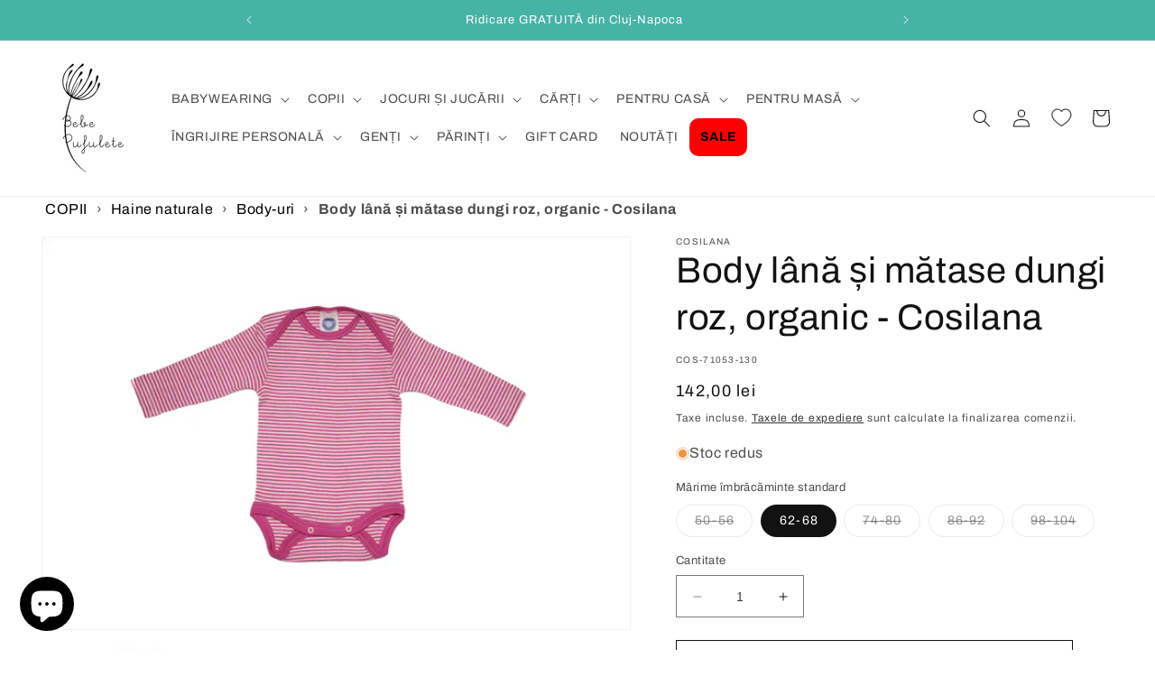

--- FILE ---
content_type: text/html; charset=utf-8
request_url: https://bebepufulete.ro/products/body-lana-si-matase-dungi-roz-organic-cosilana
body_size: 72662
content:
<!doctype html>
<html class="no-js" lang="ro-RO">
  <head>
	
    


    
    <meta charset="utf-8">
    <meta http-equiv="X-UA-Compatible" content="IE=edge">
    <meta name="viewport" content="width=device-width,initial-scale=1">
    <meta name="theme-color" content="">
    <!-- Google Tag Manager -->
    <script>
      (function(w,d,s,l,i){w[l]=w[l]||[];w[l].push({'gtm.start':
      new Date().getTime(),event:'gtm.js'});var f=d.getElementsByTagName(s)[0],
      j=d.createElement(s),dl=l!='dataLayer'?'&l='+l:'';j.async=true;j.src=
      'https://www.googletagmanager.com/gtm.js?id='+i+dl;f.parentNode.insertBefore(j,f);
      })(window,document,'script','dataLayer','GTM-NGL9DNQ');
    </script>
    <!-- End Google Tag Manager -->
    <link rel="canonical" href="https://bebepufulete.ro/products/body-lana-si-matase-dungi-roz-organic-cosilana"><link rel="icon" type="image/png" href="//bebepufulete.ro/cdn/shop/files/logo-bebepufulete-2023_1.jpg?crop=center&height=32&v=1693298047&width=32"><link rel="preconnect" href="https://fonts.shopifycdn.com" crossorigin><!-- Air Reviews Script -->
    

    <!-- /Air Reviews Script -->

    

  <!-- Air Reviews Script -->
 

  <!-- /Air Reviews Script -->

<title>
      Body lână și mătase dungi roz, organic - Cosilana
 &ndash; bebepufulete</title>

    
      <meta name="description" content="Body de lână și mătase dungi roz e ideal pentru acasă, pentru joaca afară, în orice anotimp, iarna putând fi folosit ca strat de bază.">
    

    

<meta property="og:site_name" content="bebepufulete">
<meta property="og:url" content="https://bebepufulete.ro/products/body-lana-si-matase-dungi-roz-organic-cosilana">
<meta property="og:title" content="Body lână și mătase dungi roz, organic - Cosilana">
<meta property="og:type" content="product">
<meta property="og:description" content="Body de lână și mătase dungi roz e ideal pentru acasă, pentru joaca afară, în orice anotimp, iarna putând fi folosit ca strat de bază."><meta property="og:image" content="http://bebepufulete.ro/cdn/shop/files/COS-71053-F130.jpg?v=1699098911">
  <meta property="og:image:secure_url" content="https://bebepufulete.ro/cdn/shop/files/COS-71053-F130.jpg?v=1699098911">
  <meta property="og:image:width" content="4520">
  <meta property="og:image:height" content="3013"><meta property="og:price:amount" content="132,00">
  <meta property="og:price:currency" content="RON"><meta name="twitter:card" content="summary_large_image">
<meta name="twitter:title" content="Body lână și mătase dungi roz, organic - Cosilana">
<meta name="twitter:description" content="Body de lână și mătase dungi roz e ideal pentru acasă, pentru joaca afară, în orice anotimp, iarna putând fi folosit ca strat de bază.">


    <script src="//bebepufulete.ro/cdn/shop/t/12/assets/constants.js?v=58251544750838685771747135724" defer="defer"></script>
    <script src="//bebepufulete.ro/cdn/shop/t/12/assets/pubsub.js?v=158357773527763999511747135724" defer="defer"></script>
    <script src="//bebepufulete.ro/cdn/shop/t/12/assets/global.js?v=18005032642028275381747135724" defer="defer"></script><script src="//bebepufulete.ro/cdn/shop/t/12/assets/animations.js?v=114255849464433187621747135724" defer="defer"></script><script>window.performance && window.performance.mark && window.performance.mark('shopify.content_for_header.start');</script><meta name="google-site-verification" content="UcxgmHN_OxawqfXIZd4hcyAG89WIVF1uHSj8CS-nkJI">
<meta name="facebook-domain-verification" content="zphao3osw28t2q5yifz2zvalo20ms1">
<meta id="shopify-digital-wallet" name="shopify-digital-wallet" content="/64660799726/digital_wallets/dialog">
<meta name="shopify-checkout-api-token" content="20c79d607aba8c8caf2966712dad0296">
<link rel="alternate" type="application/json+oembed" href="https://bebepufulete.ro/products/body-lana-si-matase-dungi-roz-organic-cosilana.oembed">
<script async="async" src="/checkouts/internal/preloads.js?locale=ro-RO"></script>
<link rel="preconnect" href="https://shop.app" crossorigin="anonymous">
<script async="async" src="https://shop.app/checkouts/internal/preloads.js?locale=ro-RO&shop_id=64660799726" crossorigin="anonymous"></script>
<script id="apple-pay-shop-capabilities" type="application/json">{"shopId":64660799726,"countryCode":"RO","currencyCode":"RON","merchantCapabilities":["supports3DS"],"merchantId":"gid:\/\/shopify\/Shop\/64660799726","merchantName":"bebepufulete","requiredBillingContactFields":["postalAddress","email","phone"],"requiredShippingContactFields":["postalAddress","email","phone"],"shippingType":"shipping","supportedNetworks":["visa","maestro","masterCard","amex"],"total":{"type":"pending","label":"bebepufulete","amount":"1.00"},"shopifyPaymentsEnabled":true,"supportsSubscriptions":true}</script>
<script id="shopify-features" type="application/json">{"accessToken":"20c79d607aba8c8caf2966712dad0296","betas":["rich-media-storefront-analytics"],"domain":"bebepufulete.ro","predictiveSearch":true,"shopId":64660799726,"locale":"ro"}</script>
<script>var Shopify = Shopify || {};
Shopify.shop = "bebepufu.myshopify.com";
Shopify.locale = "ro-RO";
Shopify.currency = {"active":"RON","rate":"1.0"};
Shopify.country = "RO";
Shopify.theme = {"name":" Updated Dawn 10.0 + Aqurate","id":181408727427,"schema_name":"Dawn","schema_version":"10.0.0","theme_store_id":887,"role":"main"};
Shopify.theme.handle = "null";
Shopify.theme.style = {"id":null,"handle":null};
Shopify.cdnHost = "bebepufulete.ro/cdn";
Shopify.routes = Shopify.routes || {};
Shopify.routes.root = "/";</script>
<script type="module">!function(o){(o.Shopify=o.Shopify||{}).modules=!0}(window);</script>
<script>!function(o){function n(){var o=[];function n(){o.push(Array.prototype.slice.apply(arguments))}return n.q=o,n}var t=o.Shopify=o.Shopify||{};t.loadFeatures=n(),t.autoloadFeatures=n()}(window);</script>
<script>
  window.ShopifyPay = window.ShopifyPay || {};
  window.ShopifyPay.apiHost = "shop.app\/pay";
  window.ShopifyPay.redirectState = null;
</script>
<script id="shop-js-analytics" type="application/json">{"pageType":"product"}</script>
<script defer="defer" async type="module" src="//bebepufulete.ro/cdn/shopifycloud/shop-js/modules/v2/client.init-shop-cart-sync_BrMiuKTl.ro-RO.esm.js"></script>
<script defer="defer" async type="module" src="//bebepufulete.ro/cdn/shopifycloud/shop-js/modules/v2/chunk.common_Du-6Yuvl.esm.js"></script>
<script defer="defer" async type="module" src="//bebepufulete.ro/cdn/shopifycloud/shop-js/modules/v2/chunk.modal_D8avCJSe.esm.js"></script>
<script type="module">
  await import("//bebepufulete.ro/cdn/shopifycloud/shop-js/modules/v2/client.init-shop-cart-sync_BrMiuKTl.ro-RO.esm.js");
await import("//bebepufulete.ro/cdn/shopifycloud/shop-js/modules/v2/chunk.common_Du-6Yuvl.esm.js");
await import("//bebepufulete.ro/cdn/shopifycloud/shop-js/modules/v2/chunk.modal_D8avCJSe.esm.js");

  window.Shopify.SignInWithShop?.initShopCartSync?.({"fedCMEnabled":true,"windoidEnabled":true});

</script>
<script>
  window.Shopify = window.Shopify || {};
  if (!window.Shopify.featureAssets) window.Shopify.featureAssets = {};
  window.Shopify.featureAssets['shop-js'] = {"shop-cart-sync":["modules/v2/client.shop-cart-sync_Bp7X4LQ1.ro-RO.esm.js","modules/v2/chunk.common_Du-6Yuvl.esm.js","modules/v2/chunk.modal_D8avCJSe.esm.js"],"init-fed-cm":["modules/v2/client.init-fed-cm_DuE-ns2e.ro-RO.esm.js","modules/v2/chunk.common_Du-6Yuvl.esm.js","modules/v2/chunk.modal_D8avCJSe.esm.js"],"shop-cash-offers":["modules/v2/client.shop-cash-offers_6aHy8Phm.ro-RO.esm.js","modules/v2/chunk.common_Du-6Yuvl.esm.js","modules/v2/chunk.modal_D8avCJSe.esm.js"],"shop-login-button":["modules/v2/client.shop-login-button_BNFIn51Q.ro-RO.esm.js","modules/v2/chunk.common_Du-6Yuvl.esm.js","modules/v2/chunk.modal_D8avCJSe.esm.js"],"pay-button":["modules/v2/client.pay-button_DLQjo-OA.ro-RO.esm.js","modules/v2/chunk.common_Du-6Yuvl.esm.js","modules/v2/chunk.modal_D8avCJSe.esm.js"],"shop-button":["modules/v2/client.shop-button_BDU707kN.ro-RO.esm.js","modules/v2/chunk.common_Du-6Yuvl.esm.js","modules/v2/chunk.modal_D8avCJSe.esm.js"],"avatar":["modules/v2/client.avatar_BTnouDA3.ro-RO.esm.js"],"init-windoid":["modules/v2/client.init-windoid_BQrvIFMh.ro-RO.esm.js","modules/v2/chunk.common_Du-6Yuvl.esm.js","modules/v2/chunk.modal_D8avCJSe.esm.js"],"init-shop-for-new-customer-accounts":["modules/v2/client.init-shop-for-new-customer-accounts_C8KOzu3y.ro-RO.esm.js","modules/v2/client.shop-login-button_BNFIn51Q.ro-RO.esm.js","modules/v2/chunk.common_Du-6Yuvl.esm.js","modules/v2/chunk.modal_D8avCJSe.esm.js"],"init-shop-email-lookup-coordinator":["modules/v2/client.init-shop-email-lookup-coordinator__9TtXBv2.ro-RO.esm.js","modules/v2/chunk.common_Du-6Yuvl.esm.js","modules/v2/chunk.modal_D8avCJSe.esm.js"],"init-shop-cart-sync":["modules/v2/client.init-shop-cart-sync_BrMiuKTl.ro-RO.esm.js","modules/v2/chunk.common_Du-6Yuvl.esm.js","modules/v2/chunk.modal_D8avCJSe.esm.js"],"shop-toast-manager":["modules/v2/client.shop-toast-manager_C1MlZj6H.ro-RO.esm.js","modules/v2/chunk.common_Du-6Yuvl.esm.js","modules/v2/chunk.modal_D8avCJSe.esm.js"],"init-customer-accounts":["modules/v2/client.init-customer-accounts_BzG1pprG.ro-RO.esm.js","modules/v2/client.shop-login-button_BNFIn51Q.ro-RO.esm.js","modules/v2/chunk.common_Du-6Yuvl.esm.js","modules/v2/chunk.modal_D8avCJSe.esm.js"],"init-customer-accounts-sign-up":["modules/v2/client.init-customer-accounts-sign-up_CPdHa5Ca.ro-RO.esm.js","modules/v2/client.shop-login-button_BNFIn51Q.ro-RO.esm.js","modules/v2/chunk.common_Du-6Yuvl.esm.js","modules/v2/chunk.modal_D8avCJSe.esm.js"],"shop-follow-button":["modules/v2/client.shop-follow-button_BM-JKRSD.ro-RO.esm.js","modules/v2/chunk.common_Du-6Yuvl.esm.js","modules/v2/chunk.modal_D8avCJSe.esm.js"],"checkout-modal":["modules/v2/client.checkout-modal_DiMV7JjF.ro-RO.esm.js","modules/v2/chunk.common_Du-6Yuvl.esm.js","modules/v2/chunk.modal_D8avCJSe.esm.js"],"shop-login":["modules/v2/client.shop-login_Blqz5Vc5.ro-RO.esm.js","modules/v2/chunk.common_Du-6Yuvl.esm.js","modules/v2/chunk.modal_D8avCJSe.esm.js"],"lead-capture":["modules/v2/client.lead-capture_1VTdTt94.ro-RO.esm.js","modules/v2/chunk.common_Du-6Yuvl.esm.js","modules/v2/chunk.modal_D8avCJSe.esm.js"],"payment-terms":["modules/v2/client.payment-terms_D1C-Icdv.ro-RO.esm.js","modules/v2/chunk.common_Du-6Yuvl.esm.js","modules/v2/chunk.modal_D8avCJSe.esm.js"]};
</script>
<script>(function() {
  var isLoaded = false;
  function asyncLoad() {
    if (isLoaded) return;
    isLoaded = true;
    var urls = ["https:\/\/static2.rapidsearch.dev\/resultpage.js?shop=bebepufu.myshopify.com","https:\/\/snts-app.herokuapp.com\/get_script\/91fbe694053e11ee96c87608a93be1ac.js?shop=bebepufu.myshopify.com","https:\/\/intg.snapchat.com\/shopify\/shopify-scevent-init.js?id=611d3947-c9e0-4635-bc4d-f7a28a073172\u0026shop=bebepufu.myshopify.com"];
    for (var i = 0; i < urls.length; i++) {
      var s = document.createElement('script');
      s.type = 'text/javascript';
      s.async = true;
      s.src = urls[i];
      var x = document.getElementsByTagName('script')[0];
      x.parentNode.insertBefore(s, x);
    }
  };
  if(window.attachEvent) {
    window.attachEvent('onload', asyncLoad);
  } else {
    window.addEventListener('load', asyncLoad, false);
  }
})();</script>
<script id="__st">var __st={"a":64660799726,"offset":7200,"reqid":"20509dc6-0e80-4717-833a-f8b9aef9adbd-1769109338","pageurl":"bebepufulete.ro\/products\/body-lana-si-matase-dungi-roz-organic-cosilana","u":"ba211a2082ff","p":"product","rtyp":"product","rid":8070671204590};</script>
<script>window.ShopifyPaypalV4VisibilityTracking = true;</script>
<script id="captcha-bootstrap">!function(){'use strict';const t='contact',e='account',n='new_comment',o=[[t,t],['blogs',n],['comments',n],[t,'customer']],c=[[e,'customer_login'],[e,'guest_login'],[e,'recover_customer_password'],[e,'create_customer']],r=t=>t.map((([t,e])=>`form[action*='/${t}']:not([data-nocaptcha='true']) input[name='form_type'][value='${e}']`)).join(','),a=t=>()=>t?[...document.querySelectorAll(t)].map((t=>t.form)):[];function s(){const t=[...o],e=r(t);return a(e)}const i='password',u='form_key',d=['recaptcha-v3-token','g-recaptcha-response','h-captcha-response',i],f=()=>{try{return window.sessionStorage}catch{return}},m='__shopify_v',_=t=>t.elements[u];function p(t,e,n=!1){try{const o=window.sessionStorage,c=JSON.parse(o.getItem(e)),{data:r}=function(t){const{data:e,action:n}=t;return t[m]||n?{data:e,action:n}:{data:t,action:n}}(c);for(const[e,n]of Object.entries(r))t.elements[e]&&(t.elements[e].value=n);n&&o.removeItem(e)}catch(o){console.error('form repopulation failed',{error:o})}}const l='form_type',E='cptcha';function T(t){t.dataset[E]=!0}const w=window,h=w.document,L='Shopify',v='ce_forms',y='captcha';let A=!1;((t,e)=>{const n=(g='f06e6c50-85a8-45c8-87d0-21a2b65856fe',I='https://cdn.shopify.com/shopifycloud/storefront-forms-hcaptcha/ce_storefront_forms_captcha_hcaptcha.v1.5.2.iife.js',D={infoText:'Protejat prin hCaptcha',privacyText:'Confidențialitate',termsText:'Condiții'},(t,e,n)=>{const o=w[L][v],c=o.bindForm;if(c)return c(t,g,e,D).then(n);var r;o.q.push([[t,g,e,D],n]),r=I,A||(h.body.append(Object.assign(h.createElement('script'),{id:'captcha-provider',async:!0,src:r})),A=!0)});var g,I,D;w[L]=w[L]||{},w[L][v]=w[L][v]||{},w[L][v].q=[],w[L][y]=w[L][y]||{},w[L][y].protect=function(t,e){n(t,void 0,e),T(t)},Object.freeze(w[L][y]),function(t,e,n,w,h,L){const[v,y,A,g]=function(t,e,n){const i=e?o:[],u=t?c:[],d=[...i,...u],f=r(d),m=r(i),_=r(d.filter((([t,e])=>n.includes(e))));return[a(f),a(m),a(_),s()]}(w,h,L),I=t=>{const e=t.target;return e instanceof HTMLFormElement?e:e&&e.form},D=t=>v().includes(t);t.addEventListener('submit',(t=>{const e=I(t);if(!e)return;const n=D(e)&&!e.dataset.hcaptchaBound&&!e.dataset.recaptchaBound,o=_(e),c=g().includes(e)&&(!o||!o.value);(n||c)&&t.preventDefault(),c&&!n&&(function(t){try{if(!f())return;!function(t){const e=f();if(!e)return;const n=_(t);if(!n)return;const o=n.value;o&&e.removeItem(o)}(t);const e=Array.from(Array(32),(()=>Math.random().toString(36)[2])).join('');!function(t,e){_(t)||t.append(Object.assign(document.createElement('input'),{type:'hidden',name:u})),t.elements[u].value=e}(t,e),function(t,e){const n=f();if(!n)return;const o=[...t.querySelectorAll(`input[type='${i}']`)].map((({name:t})=>t)),c=[...d,...o],r={};for(const[a,s]of new FormData(t).entries())c.includes(a)||(r[a]=s);n.setItem(e,JSON.stringify({[m]:1,action:t.action,data:r}))}(t,e)}catch(e){console.error('failed to persist form',e)}}(e),e.submit())}));const S=(t,e)=>{t&&!t.dataset[E]&&(n(t,e.some((e=>e===t))),T(t))};for(const o of['focusin','change'])t.addEventListener(o,(t=>{const e=I(t);D(e)&&S(e,y())}));const B=e.get('form_key'),M=e.get(l),P=B&&M;t.addEventListener('DOMContentLoaded',(()=>{const t=y();if(P)for(const e of t)e.elements[l].value===M&&p(e,B);[...new Set([...A(),...v().filter((t=>'true'===t.dataset.shopifyCaptcha))])].forEach((e=>S(e,t)))}))}(h,new URLSearchParams(w.location.search),n,t,e,['guest_login'])})(!0,!0)}();</script>
<script integrity="sha256-4kQ18oKyAcykRKYeNunJcIwy7WH5gtpwJnB7kiuLZ1E=" data-source-attribution="shopify.loadfeatures" defer="defer" src="//bebepufulete.ro/cdn/shopifycloud/storefront/assets/storefront/load_feature-a0a9edcb.js" crossorigin="anonymous"></script>
<script crossorigin="anonymous" defer="defer" src="//bebepufulete.ro/cdn/shopifycloud/storefront/assets/shopify_pay/storefront-65b4c6d7.js?v=20250812"></script>
<script data-source-attribution="shopify.dynamic_checkout.dynamic.init">var Shopify=Shopify||{};Shopify.PaymentButton=Shopify.PaymentButton||{isStorefrontPortableWallets:!0,init:function(){window.Shopify.PaymentButton.init=function(){};var t=document.createElement("script");t.src="https://bebepufulete.ro/cdn/shopifycloud/portable-wallets/latest/portable-wallets.ro.js",t.type="module",document.head.appendChild(t)}};
</script>
<script data-source-attribution="shopify.dynamic_checkout.buyer_consent">
  function portableWalletsHideBuyerConsent(e){var t=document.getElementById("shopify-buyer-consent"),n=document.getElementById("shopify-subscription-policy-button");t&&n&&(t.classList.add("hidden"),t.setAttribute("aria-hidden","true"),n.removeEventListener("click",e))}function portableWalletsShowBuyerConsent(e){var t=document.getElementById("shopify-buyer-consent"),n=document.getElementById("shopify-subscription-policy-button");t&&n&&(t.classList.remove("hidden"),t.removeAttribute("aria-hidden"),n.addEventListener("click",e))}window.Shopify?.PaymentButton&&(window.Shopify.PaymentButton.hideBuyerConsent=portableWalletsHideBuyerConsent,window.Shopify.PaymentButton.showBuyerConsent=portableWalletsShowBuyerConsent);
</script>
<script>
  function portableWalletsCleanup(e){e&&e.src&&console.error("Failed to load portable wallets script "+e.src);var t=document.querySelectorAll("shopify-accelerated-checkout .shopify-payment-button__skeleton, shopify-accelerated-checkout-cart .wallet-cart-button__skeleton"),e=document.getElementById("shopify-buyer-consent");for(let e=0;e<t.length;e++)t[e].remove();e&&e.remove()}function portableWalletsNotLoadedAsModule(e){e instanceof ErrorEvent&&"string"==typeof e.message&&e.message.includes("import.meta")&&"string"==typeof e.filename&&e.filename.includes("portable-wallets")&&(window.removeEventListener("error",portableWalletsNotLoadedAsModule),window.Shopify.PaymentButton.failedToLoad=e,"loading"===document.readyState?document.addEventListener("DOMContentLoaded",window.Shopify.PaymentButton.init):window.Shopify.PaymentButton.init())}window.addEventListener("error",portableWalletsNotLoadedAsModule);
</script>

<script type="module" src="https://bebepufulete.ro/cdn/shopifycloud/portable-wallets/latest/portable-wallets.ro.js" onError="portableWalletsCleanup(this)" crossorigin="anonymous"></script>
<script nomodule>
  document.addEventListener("DOMContentLoaded", portableWalletsCleanup);
</script>

<link id="shopify-accelerated-checkout-styles" rel="stylesheet" media="screen" href="https://bebepufulete.ro/cdn/shopifycloud/portable-wallets/latest/accelerated-checkout-backwards-compat.css" crossorigin="anonymous">
<style id="shopify-accelerated-checkout-cart">
        #shopify-buyer-consent {
  margin-top: 1em;
  display: inline-block;
  width: 100%;
}

#shopify-buyer-consent.hidden {
  display: none;
}

#shopify-subscription-policy-button {
  background: none;
  border: none;
  padding: 0;
  text-decoration: underline;
  font-size: inherit;
  cursor: pointer;
}

#shopify-subscription-policy-button::before {
  box-shadow: none;
}

      </style>
<script id="sections-script" data-sections="header" defer="defer" src="//bebepufulete.ro/cdn/shop/t/12/compiled_assets/scripts.js?v=41774"></script>
<script>window.performance && window.performance.mark && window.performance.mark('shopify.content_for_header.end');</script>


    <style data-shopify>
      @font-face {
  font-family: Archivo;
  font-weight: 400;
  font-style: normal;
  font-display: swap;
  src: url("//bebepufulete.ro/cdn/fonts/archivo/archivo_n4.dc8d917cc69af0a65ae04d01fd8eeab28a3573c9.woff2") format("woff2"),
       url("//bebepufulete.ro/cdn/fonts/archivo/archivo_n4.bd6b9c34fdb81d7646836be8065ce3c80a2cc984.woff") format("woff");
}

      @font-face {
  font-family: Archivo;
  font-weight: 700;
  font-style: normal;
  font-display: swap;
  src: url("//bebepufulete.ro/cdn/fonts/archivo/archivo_n7.651b020b3543640c100112be6f1c1b8e816c7f13.woff2") format("woff2"),
       url("//bebepufulete.ro/cdn/fonts/archivo/archivo_n7.7e9106d320e6594976a7dcb57957f3e712e83c96.woff") format("woff");
}

      @font-face {
  font-family: Archivo;
  font-weight: 400;
  font-style: italic;
  font-display: swap;
  src: url("//bebepufulete.ro/cdn/fonts/archivo/archivo_i4.37d8c4e02dc4f8e8b559f47082eb24a5c48c2908.woff2") format("woff2"),
       url("//bebepufulete.ro/cdn/fonts/archivo/archivo_i4.839d35d75c605237591e73815270f86ab696602c.woff") format("woff");
}

      @font-face {
  font-family: Archivo;
  font-weight: 700;
  font-style: italic;
  font-display: swap;
  src: url("//bebepufulete.ro/cdn/fonts/archivo/archivo_i7.3dc798c6f261b8341dd97dd5c78d97d457c63517.woff2") format("woff2"),
       url("//bebepufulete.ro/cdn/fonts/archivo/archivo_i7.3b65e9d326e7379bd5f15bcb927c5d533d950ff6.woff") format("woff");
}

      @font-face {
  font-family: Archivo;
  font-weight: 400;
  font-style: normal;
  font-display: swap;
  src: url("//bebepufulete.ro/cdn/fonts/archivo/archivo_n4.dc8d917cc69af0a65ae04d01fd8eeab28a3573c9.woff2") format("woff2"),
       url("//bebepufulete.ro/cdn/fonts/archivo/archivo_n4.bd6b9c34fdb81d7646836be8065ce3c80a2cc984.woff") format("woff");
}


      
        :root,
        .color-background-1 {
          --color-background: 255,255,255;
        
          --gradient-background: #ffffff;
        
        --color-foreground: 18,18,18;
        --color-shadow: 18,18,18;
        --color-button: 18,18,18;
        --color-button-text: 255,255,255;
        --color-secondary-button: 255,255,255;
        --color-secondary-button-text: 18,18,18;
        --color-link: 18,18,18;
        --color-badge-foreground: 18,18,18;
        --color-badge-background: 255,255,255;
        --color-badge-border: 18,18,18;
        --payment-terms-background-color: rgb(255 255 255);
      }
      
        
        .color-background-2 {
          --color-background: 243,243,243;
        
          --gradient-background: #f3f3f3;
        
        --color-foreground: 18,18,18;
        --color-shadow: 18,18,18;
        --color-button: 18,18,18;
        --color-button-text: 243,243,243;
        --color-secondary-button: 243,243,243;
        --color-secondary-button-text: 18,18,18;
        --color-link: 18,18,18;
        --color-badge-foreground: 18,18,18;
        --color-badge-background: 243,243,243;
        --color-badge-border: 18,18,18;
        --payment-terms-background-color: rgb(243 243 243);
      }
      
        
        .color-inverse {
          --color-background: 18,18,18;
        
          --gradient-background: #121212;
        
        --color-foreground: 255,255,255;
        --color-shadow: 18,18,18;
        --color-button: 255,255,255;
        --color-button-text: 18,18,18;
        --color-secondary-button: 18,18,18;
        --color-secondary-button-text: 255,255,255;
        --color-link: 255,255,255;
        --color-badge-foreground: 255,255,255;
        --color-badge-background: 18,18,18;
        --color-badge-border: 255,255,255;
        --payment-terms-background-color: rgb(18 18 18);
      }
      
        
        .color-accent-1 {
          --color-background: 18,18,18;
        
          --gradient-background: #121212;
        
        --color-foreground: 255,255,255;
        --color-shadow: 18,18,18;
        --color-button: 255,255,255;
        --color-button-text: 18,18,18;
        --color-secondary-button: 18,18,18;
        --color-secondary-button-text: 255,255,255;
        --color-link: 255,255,255;
        --color-badge-foreground: 255,255,255;
        --color-badge-background: 18,18,18;
        --color-badge-border: 255,255,255;
        --payment-terms-background-color: rgb(18 18 18);
      }
      
        
        .color-accent-2 {
          --color-background: 71,178,166;
        
          --gradient-background: #47b2a6;
        
        --color-foreground: 255,255,255;
        --color-shadow: 18,18,18;
        --color-button: 255,255,255;
        --color-button-text: 71,178,166;
        --color-secondary-button: 71,178,166;
        --color-secondary-button-text: 255,255,255;
        --color-link: 255,255,255;
        --color-badge-foreground: 255,255,255;
        --color-badge-background: 71,178,166;
        --color-badge-border: 255,255,255;
        --payment-terms-background-color: rgb(71 178 166);
      }
      

      body, .color-background-1, .color-background-2, .color-inverse, .color-accent-1, .color-accent-2 {
        color: rgba(var(--color-foreground), 0.75);
        background-color: rgb(var(--color-background));
      }

      :root {
        --font-body-family: Archivo, sans-serif;
        --font-body-style: normal;
        --font-body-weight: 400;
        --font-body-weight-bold: 700;

        --font-heading-family: Archivo, sans-serif;
        --font-heading-style: normal;
        --font-heading-weight: 400;

        --font-body-scale: 1.0;
        --font-heading-scale: 1.0;

        --media-padding: px;
        --media-border-opacity: 0.05;
        --media-border-width: 1px;
        --media-radius: 0px;
        --media-shadow-opacity: 0.0;
        --media-shadow-horizontal-offset: 0px;
        --media-shadow-vertical-offset: 20px;
        --media-shadow-blur-radius: 5px;
        --media-shadow-visible: 0;

        --page-width: 130rem;
        --page-width-margin: 0rem;

        --product-card-image-padding: 0.0rem;
        --product-card-corner-radius: 0.0rem;
        --product-card-text-alignment: left;
        --product-card-border-width: 0.0rem;
        --product-card-border-opacity: 0.1;
        --product-card-shadow-opacity: 0.0;
        --product-card-shadow-visible: 0;
        --product-card-shadow-horizontal-offset: 0.0rem;
        --product-card-shadow-vertical-offset: 0.4rem;
        --product-card-shadow-blur-radius: 0.5rem;

        --collection-card-image-padding: 0.0rem;
        --collection-card-corner-radius: 0.0rem;
        --collection-card-text-alignment: left;
        --collection-card-border-width: 0.0rem;
        --collection-card-border-opacity: 0.0;
        --collection-card-shadow-opacity: 0.1;
        --collection-card-shadow-visible: 1;
        --collection-card-shadow-horizontal-offset: 0.0rem;
        --collection-card-shadow-vertical-offset: 0.0rem;
        --collection-card-shadow-blur-radius: 0.0rem;

        --blog-card-image-padding: 0.0rem;
        --blog-card-corner-radius: 0.0rem;
        --blog-card-text-alignment: left;
        --blog-card-border-width: 0.0rem;
        --blog-card-border-opacity: 0.0;
        --blog-card-shadow-opacity: 0.1;
        --blog-card-shadow-visible: 1;
        --blog-card-shadow-horizontal-offset: 0.0rem;
        --blog-card-shadow-vertical-offset: 0.0rem;
        --blog-card-shadow-blur-radius: 0.0rem;

        --badge-corner-radius: 4.0rem;

        --popup-border-width: 1px;
        --popup-border-opacity: 0.1;
        --popup-corner-radius: 0px;
        --popup-shadow-opacity: 0.0;
        --popup-shadow-horizontal-offset: 0px;
        --popup-shadow-vertical-offset: 4px;
        --popup-shadow-blur-radius: 5px;

        --drawer-border-width: 1px;
        --drawer-border-opacity: 0.1;
        --drawer-shadow-opacity: 0.0;
        --drawer-shadow-horizontal-offset: 0px;
        --drawer-shadow-vertical-offset: 4px;
        --drawer-shadow-blur-radius: 5px;

        --spacing-sections-desktop: 0px;
        --spacing-sections-mobile: 0px;

        --grid-desktop-vertical-spacing: 8px;
        --grid-desktop-horizontal-spacing: 8px;
        --grid-mobile-vertical-spacing: 4px;
        --grid-mobile-horizontal-spacing: 4px;

        --text-boxes-border-opacity: 0.1;
        --text-boxes-border-width: 0px;
        --text-boxes-radius: 0px;
        --text-boxes-shadow-opacity: 0.0;
        --text-boxes-shadow-visible: 0;
        --text-boxes-shadow-horizontal-offset: 0px;
        --text-boxes-shadow-vertical-offset: 4px;
        --text-boxes-shadow-blur-radius: 5px;

        --buttons-radius: 0px;
        --buttons-radius-outset: 0px;
        --buttons-border-width: 1px;
        --buttons-border-opacity: 1.0;
        --buttons-shadow-opacity: 0.0;
        --buttons-shadow-visible: 0;
        --buttons-shadow-horizontal-offset: 0px;
        --buttons-shadow-vertical-offset: 4px;
        --buttons-shadow-blur-radius: 5px;
        --buttons-border-offset: 0px;

        --inputs-radius: 0px;
        --inputs-border-width: 1px;
        --inputs-border-opacity: 0.55;
        --inputs-shadow-opacity: 0.0;
        --inputs-shadow-horizontal-offset: 0px;
        --inputs-margin-offset: 0px;
        --inputs-shadow-vertical-offset: 4px;
        --inputs-shadow-blur-radius: 5px;
        --inputs-radius-outset: 0px;

        --variant-pills-radius: 40px;
        --variant-pills-border-width: 1px;
        --variant-pills-border-opacity: 0.55;
        --variant-pills-shadow-opacity: 0.0;
        --variant-pills-shadow-horizontal-offset: 0px;
        --variant-pills-shadow-vertical-offset: 4px;
        --variant-pills-shadow-blur-radius: 5px;
      }

      *,
      *::before,
      *::after {
        box-sizing: inherit;
      }

      html {
        box-sizing: border-box;
        font-size: calc(var(--font-body-scale) * 62.5%);
        height: 100%;
      }

      body {
        display: grid;
        grid-template-rows: auto auto 1fr auto;
        grid-template-columns: 100%;
        min-height: 100%;
        margin: 0;
        font-size: 1.5rem;
        letter-spacing: 0.06rem;
        line-height: calc(1 + 0.8 / var(--font-body-scale));
        font-family: var(--font-body-family);
        font-style: var(--font-body-style);
        font-weight: var(--font-body-weight);
      }

      @media screen and (min-width: 750px) {
        body {
          font-size: 1.6rem;
        }
      }
    </style>

    <link href="//bebepufulete.ro/cdn/shop/t/12/assets/base.css?v=171132657626484683791747135724" rel="stylesheet" type="text/css" media="all" />
<link rel="preload" as="font" href="//bebepufulete.ro/cdn/fonts/archivo/archivo_n4.dc8d917cc69af0a65ae04d01fd8eeab28a3573c9.woff2" type="font/woff2" crossorigin><link rel="preload" as="font" href="//bebepufulete.ro/cdn/fonts/archivo/archivo_n4.dc8d917cc69af0a65ae04d01fd8eeab28a3573c9.woff2" type="font/woff2" crossorigin><link
        rel="stylesheet"
        href="//bebepufulete.ro/cdn/shop/t/12/assets/component-predictive-search.css?v=118923337488134913561747135724"
        media="print"
        onload="this.media='all'"
      ><script>
      document.documentElement.className = document.documentElement.className.replace('no-js', 'js');
      if (Shopify.designMode) {
        document.documentElement.classList.add('shopify-design-mode');
      }
    </script>
    


  <script type="text/javascript">
    window.RapidSearchAdmin = false;
  </script>



    <script type="text/javascript">
      (function(c,l,a,r,i,t,y){
          c[a]=c[a]||function(){(c[a].q=c[a].q||[]).push(arguments)};
          t=l.createElement(r);t.async=1;t.src="https://www.clarity.ms/tag/"+i;
          y=l.getElementsByTagName(r)[0];y.parentNode.insertBefore(t,y);
      })(window, document, "clarity", "script", "o3913ybjgi");
    </script>
  <!-- BEGIN app block: shopify://apps/pandectes-gdpr/blocks/banner/58c0baa2-6cc1-480c-9ea6-38d6d559556a -->
  
    
      <!-- TCF is active, scripts are loaded above -->
      
      <script>
        
          window.PandectesSettings = {"store":{"id":64660799726,"plan":"basic","theme":" Updated Dawn 10.0 + Aqurate","primaryLocale":"ro","adminMode":false,"headless":false,"storefrontRootDomain":"","checkoutRootDomain":"","storefrontAccessToken":""},"tsPublished":1758129609,"declaration":{"showPurpose":false,"showProvider":false,"showDateGenerated":false},"language":{"unpublished":[],"languageMode":"Single","fallbackLanguage":"ro","languageDetection":"browser","languagesSupported":[]},"texts":{"managed":{"headerText":{"ro":"Vă respectăm confidențialitatea"},"consentText":{"ro":"Acest site web folosește cookie-uri pentru a vă asigura cea mai bună experiență."},"linkText":{"ro":"Află mai multe"},"imprintText":{"ro":"Imprima"},"googleLinkText":{"ro":"Termenii de confidențialitate Google"},"allowButtonText":{"ro":"Accept"},"denyButtonText":{"ro":"Declin"},"dismissButtonText":{"ro":"Bine"},"leaveSiteButtonText":{"ro":"Părăsiți acest site"},"preferencesButtonText":{"ro":"Preferințe"},"cookiePolicyText":{"ro":"Politica privind cookie-urile"},"preferencesPopupTitleText":{"ro":"Gestionați preferințele de consimțământ"},"preferencesPopupIntroText":{"ro":"Folosim cookie-uri pentru a optimiza funcționalitatea site-ului web, a analiza performanța și a vă oferi experiență personalizată. Unele cookie-uri sunt esențiale pentru ca site-ul web să funcționeze și să funcționeze corect. Aceste cookie-uri nu pot fi dezactivate. În această fereastră puteți gestiona preferința dvs. pentru cookie-uri."},"preferencesPopupSaveButtonText":{"ro":"Salvați preferințele"},"preferencesPopupCloseButtonText":{"ro":"Închide"},"preferencesPopupAcceptAllButtonText":{"ro":"Accepta toate"},"preferencesPopupRejectAllButtonText":{"ro":"Respingeți toate"},"cookiesDetailsText":{"ro":"Detalii despre cookie-uri"},"preferencesPopupAlwaysAllowedText":{"ro":"Mereu permis"},"accessSectionParagraphText":{"ro":"Aveți dreptul de a vă putea accesa datele în orice moment."},"accessSectionTitleText":{"ro":"Portabilitatea datelor"},"accessSectionAccountInfoActionText":{"ro":"Date personale"},"accessSectionDownloadReportActionText":{"ro":"Descarca toate"},"accessSectionGDPRRequestsActionText":{"ro":"Solicitări ale persoanei vizate"},"accessSectionOrdersRecordsActionText":{"ro":"Comenzi"},"rectificationSectionParagraphText":{"ro":"Aveți dreptul de a solicita actualizarea datelor dvs. ori de câte ori credeți că este adecvat."},"rectificationSectionTitleText":{"ro":"Rectificarea datelor"},"rectificationCommentPlaceholder":{"ro":"Descrieți ce doriți să fiți actualizat"},"rectificationCommentValidationError":{"ro":"Comentariul este obligatoriu"},"rectificationSectionEditAccountActionText":{"ro":"Solicitați o actualizare"},"erasureSectionTitleText":{"ro":"Dreptul de a fi uitat"},"erasureSectionParagraphText":{"ro":"Aveți dreptul să solicitați ștergerea tuturor datelor dvs. După aceea, nu veți mai putea accesa contul dvs."},"erasureSectionRequestDeletionActionText":{"ro":"Solicitați ștergerea datelor cu caracter personal"},"consentDate":{"ro":"Data consimțământului"},"consentId":{"ro":"ID de consimțământ"},"consentSectionChangeConsentActionText":{"ro":"Schimbați preferința de consimțământ"},"consentSectionConsentedText":{"ro":"Ați fost de acord cu politica de cookie-uri a acestui site web pe"},"consentSectionNoConsentText":{"ro":"Nu ați consimțit politica de cookie-uri a acestui site web."},"consentSectionTitleText":{"ro":"Consimțământul dumneavoastră pentru cookie-uri"},"consentStatus":{"ro":"Preferință de consimțământ"},"confirmationFailureMessage":{"ro":"Solicitarea dvs. nu a fost confirmată. Încercați din nou și dacă problema persistă, contactați proprietarul magazinului pentru asistență"},"confirmationFailureTitle":{"ro":"A apărut o problemă"},"confirmationSuccessMessage":{"ro":"Vom reveni în curând la cererea dvs."},"confirmationSuccessTitle":{"ro":"Solicitarea dvs. este confirmată"},"guestsSupportEmailFailureMessage":{"ro":"Solicitarea dvs. nu a fost trimisă. Încercați din nou și dacă problema persistă, contactați proprietarul magazinului pentru asistență."},"guestsSupportEmailFailureTitle":{"ro":"A apărut o problemă"},"guestsSupportEmailPlaceholder":{"ro":"Adresa de e-mail"},"guestsSupportEmailSuccessMessage":{"ro":"Dacă sunteți înregistrat ca client al acestui magazin, în curând veți primi un e-mail cu instrucțiuni despre cum să procedați."},"guestsSupportEmailSuccessTitle":{"ro":"Vă mulțumim pentru cererea dvs"},"guestsSupportEmailValidationError":{"ro":"E-mailul nu este valid"},"guestsSupportInfoText":{"ro":"Vă rugăm să vă conectați cu contul dvs. de client pentru a continua."},"submitButton":{"ro":"Trimite"},"submittingButton":{"ro":"Se trimite ..."},"cancelButton":{"ro":"Anulare"},"declIntroText":{"ro":"Folosim cookie-uri pentru a optimiza funcționalitatea site-ului web, pentru a analiza performanța și pentru a vă oferi o experiență personalizată. Unele cookie-uri sunt esențiale pentru ca site-ul să funcționeze și să funcționeze corect. Aceste cookie-uri nu pot fi dezactivate. În această fereastră vă puteți gestiona preferințele de cookie-uri."},"declName":{"ro":"Nume"},"declPurpose":{"ro":"Scop"},"declType":{"ro":"Tip"},"declRetention":{"ro":"Retenţie"},"declProvider":{"ro":"Furnizor"},"declFirstParty":{"ro":"First-party"},"declThirdParty":{"ro":"Terț"},"declSeconds":{"ro":"secunde"},"declMinutes":{"ro":"minute"},"declHours":{"ro":"ore"},"declDays":{"ro":"zile"},"declMonths":{"ro":"luni"},"declYears":{"ro":"ani"},"declSession":{"ro":"Sesiune"},"declDomain":{"ro":"Domeniu"},"declPath":{"ro":"cale"}},"categories":{"strictlyNecessaryCookiesTitleText":{"ro":"Cookie-uri strict necesare"},"strictlyNecessaryCookiesDescriptionText":{"ro":"Aceste cookie-uri sunt esențiale pentru a vă permite să vă deplasați pe site-ul web și să utilizați caracteristicile acestuia, cum ar fi accesarea zonelor securizate ale site-ului web. Site-ul web nu poate funcționa corect fără aceste cookie-uri."},"functionalityCookiesTitleText":{"ro":"Cookie-uri funcționale"},"functionalityCookiesDescriptionText":{"ro":"Aceste cookie-uri permit site-ului să ofere funcționalități și personalizare îmbunătățite. Acestea pot fi setate de noi sau de furnizori terți ale căror servicii le-am adăugat pe paginile noastre. Dacă nu permiteți aceste cookie-uri, este posibil ca unele sau toate aceste servicii să nu funcționeze corect."},"performanceCookiesTitleText":{"ro":"Cookie-uri de performanță"},"performanceCookiesDescriptionText":{"ro":"Aceste cookie-uri ne permit să monitorizăm și să îmbunătățim performanța site-ului nostru web. De exemplu, acestea ne permit să numărăm vizitele, să identificăm sursele de trafic și să vedem ce părți ale site-ului sunt cele mai populare."},"targetingCookiesTitleText":{"ro":"Cookie-uri de direcționare"},"targetingCookiesDescriptionText":{"ro":"Aceste cookie-uri pot fi setate prin intermediul site-ului nostru de către partenerii noștri publicitari. Acestea pot fi utilizate de acele companii pentru a-ți construi un profil al intereselor și pentru a-ți arăta reclame relevante pe alte site-uri. Nu stochează în mod direct informații personale, ci se bazează pe identificarea unică a browserului și a dispozitivului dvs. de internet. Dacă nu permiteți aceste cookie-uri, veți experimenta publicitate mai puțin direcționată."},"unclassifiedCookiesTitleText":{"ro":"Cookie-uri neclasificate"},"unclassifiedCookiesDescriptionText":{"ro":"Cookie-urile neclasificate sunt cookie-uri pe care suntem în curs de clasificare, împreună cu furnizorii de cookie-uri individuale."}},"auto":{}},"library":{"previewMode":false,"fadeInTimeout":0,"defaultBlocked":7,"showLink":true,"showImprintLink":false,"showGoogleLink":false,"enabled":true,"cookie":{"expiryDays":365,"secure":true,"domain":""},"dismissOnScroll":false,"dismissOnWindowClick":false,"dismissOnTimeout":false,"palette":{"popup":{"background":"#FFFFFF","backgroundForCalculations":{"a":1,"b":255,"g":255,"r":255},"text":"#000000"},"button":{"background":"transparent","backgroundForCalculations":{"a":1,"b":255,"g":255,"r":255},"text":"#000000","textForCalculation":{"a":1,"b":0,"g":0,"r":0},"border":"#000000"}},"content":{"href":"https://bebepufu.myshopify.com/policies/privacy-policy","imprintHref":"","close":"&#10005;","target":"","logo":"<img class=\"cc-banner-logo\" style=\"max-height: 40px;\" src=\"https://bebepufu.myshopify.com/cdn/shop/files/pandectes-banner-logo.png\" alt=\"Cookie banner\" />"},"window":"<div role=\"dialog\" aria-label=\"{{header}}\" aria-describedby=\"cookieconsent:desc\" id=\"pandectes-banner\" class=\"cc-window-wrapper cc-bottom-wrapper\"><div class=\"pd-cookie-banner-window cc-window {{classes}}\"><!--googleoff: all-->{{children}}<!--googleon: all--></div></div>","compliance":{"opt-both":"<div class=\"cc-compliance cc-highlight\">{{deny}}{{allow}}</div>"},"type":"opt-both","layouts":{"basic":"{{logo}}{{messagelink}}{{compliance}}{{close}}"},"position":"bottom","theme":"wired","revokable":true,"animateRevokable":false,"revokableReset":false,"revokableLogoUrl":"https://bebepufu.myshopify.com/cdn/shop/files/pandectes-reopen-logo.png","revokablePlacement":"bottom-left","revokableMarginHorizontal":15,"revokableMarginVertical":15,"static":false,"autoAttach":true,"hasTransition":true,"blacklistPage":[""],"elements":{"close":"<button aria-label=\"\" type=\"button\" class=\"cc-close\">{{close}}</button>","dismiss":"<button type=\"button\" class=\"cc-btn cc-btn-decision cc-dismiss\">{{dismiss}}</button>","allow":"<button type=\"button\" class=\"cc-btn cc-btn-decision cc-allow\">{{allow}}</button>","deny":"<button type=\"button\" class=\"cc-btn cc-btn-decision cc-deny\">{{deny}}</button>","preferences":"<button type=\"button\" class=\"cc-btn cc-settings\" onclick=\"Pandectes.fn.openPreferences()\">{{preferences}}</button>"}},"geolocation":{"brOnly":false,"caOnly":false,"euOnly":false},"dsr":{"guestsSupport":false,"accessSectionDownloadReportAuto":false},"banner":{"resetTs":1655921693,"extraCss":"        .cc-banner-logo {max-width: 24em!important;}    @media(min-width: 768px) {.cc-window.cc-floating{max-width: 24em!important;width: 24em!important;}}    .cc-message, .pd-cookie-banner-window .cc-header, .cc-logo {text-align: left}    .cc-window-wrapper{z-index: 2147483647;}    .cc-window{z-index: 2147483647;font-family: inherit;}    .pd-cookie-banner-window .cc-header{font-family: inherit;}    .pd-cp-ui{font-family: inherit; background-color: #FFFFFF;color:#000000;}    button.pd-cp-btn, a.pd-cp-btn{}    input + .pd-cp-preferences-slider{background-color: rgba(0, 0, 0, 0.3)}    .pd-cp-scrolling-section::-webkit-scrollbar{background-color: rgba(0, 0, 0, 0.3)}    input:checked + .pd-cp-preferences-slider{background-color: rgba(0, 0, 0, 1)}    .pd-cp-scrolling-section::-webkit-scrollbar-thumb {background-color: rgba(0, 0, 0, 1)}    .pd-cp-ui-close{color:#000000;}    .pd-cp-preferences-slider:before{background-color: #FFFFFF}    .pd-cp-title:before {border-color: #000000!important}    .pd-cp-preferences-slider{background-color:#000000}    .pd-cp-toggle{color:#000000!important}    @media(max-width:699px) {.pd-cp-ui-close-top svg {fill: #000000}}    .pd-cp-toggle:hover,.pd-cp-toggle:visited,.pd-cp-toggle:active{color:#000000!important}    .pd-cookie-banner-window {}  ","customJavascript":{},"showPoweredBy":false,"logoHeight":40,"revokableTrigger":false,"hybridStrict":false,"cookiesBlockedByDefault":"7","isActive":true,"implicitSavePreferences":false,"cookieIcon":false,"blockBots":false,"showCookiesDetails":true,"hasTransition":true,"blockingPage":false,"showOnlyLandingPage":false,"leaveSiteUrl":"https://pandectes.io","linkRespectStoreLang":false},"cookies":{"0":[{"name":"keep_alive","type":"http","domain":"bebepufu.myshopify.com","path":"/","provider":"Shopify","firstParty":true,"retention":"1 year(s)","expires":1,"unit":"declYears","purpose":{"ro":"Folosit în legătură cu localizarea cumpărătorului."}},{"name":"secure_customer_sig","type":"http","domain":"bebepufu.myshopify.com","path":"/","provider":"Shopify","firstParty":true,"retention":"1 year(s)","expires":1,"unit":"declYears","purpose":{"ro":"Folosit în legătură cu autentificarea clientului."}}],"1":[{"name":"_pandectes_gdpr","type":"http","domain":"bebepufu.myshopify.com","path":"/","provider":"Pandectes","firstParty":true,"retention":"1 year(s)","expires":1,"unit":"declYears","purpose":{"ro":"Folosit pentru funcționalitatea bannerului de consimțământ pentru cookie-uri."}},{"name":"_shopify_sa_t","type":"http","domain":".bebepufu.myshopify.com","path":"/","provider":"Shopify","firstParty":true,"retention":"1 year(s)","expires":1,"unit":"declYears","purpose":{"ro":"Analize Shopify legate de marketing și recomandări."}},{"name":"_shopify_s","type":"http","domain":".bebepufu.myshopify.com","path":"/","provider":"Shopify","firstParty":true,"retention":"1 year(s)","expires":1,"unit":"declYears","purpose":{"ro":"Analize Shopify."}},{"name":"_y","type":"http","domain":".bebepufu.myshopify.com","path":"/","provider":"Shopify","firstParty":true,"retention":"1 year(s)","expires":1,"unit":"declYears","purpose":{"ro":"Analize Shopify."}},{"name":"_shopify_y","type":"http","domain":".bebepufu.myshopify.com","path":"/","provider":"Shopify","firstParty":true,"retention":"1 year(s)","expires":1,"unit":"declYears","purpose":{"ro":"Analize Shopify."}},{"name":"_s","type":"http","domain":".bebepufu.myshopify.com","path":"/","provider":"Shopify","firstParty":true,"retention":"1 year(s)","expires":1,"unit":"declYears","purpose":{"ro":"Analize Shopify."}},{"name":"_orig_referrer","type":"http","domain":".bebepufu.myshopify.com","path":"/","provider":"Shopify","firstParty":true,"retention":"1 year(s)","expires":1,"unit":"declYears","purpose":{"ro":"Urmărește paginile de destinație."}},{"name":"_shopify_sa_p","type":"http","domain":".bebepufu.myshopify.com","path":"/","provider":"Shopify","firstParty":true,"retention":"1 year(s)","expires":1,"unit":"declYears","purpose":{"ro":"Analize Shopify legate de marketing și recomandări."}},{"name":"_landing_page","type":"http","domain":".bebepufu.myshopify.com","path":"/","provider":"Shopify","firstParty":true,"retention":"1 year(s)","expires":1,"unit":"declYears","purpose":{"ro":"Urmărește paginile de destinație."}}],"2":[],"4":[],"8":[{"name":"localization","type":"http","domain":"bebepufu.myshopify.com","path":"/","provider":"Unknown","firstParty":true,"retention":"1 year(s)","expires":1,"unit":"declYears","purpose":{"ro":""}}]},"blocker":{"isActive":false,"googleConsentMode":{"id":"","analyticsId":"","isActive":false,"adStorageCategory":4,"analyticsStorageCategory":2,"personalizationStorageCategory":1,"functionalityStorageCategory":1,"customEvent":true,"securityStorageCategory":0,"redactData":true,"urlPassthrough":false},"facebookPixel":{"id":"","isActive":false,"ldu":false},"microsoft":{},"rakuten":{"isActive":false,"cmp":false,"ccpa":false},"clarity":{},"defaultBlocked":7,"patterns":{"whiteList":[],"blackList":{"1":[],"2":[],"4":[],"8":[]},"iframesWhiteList":[],"iframesBlackList":{"1":[],"2":[],"4":[],"8":[]},"beaconsWhiteList":[],"beaconsBlackList":{"1":[],"2":[],"4":[],"8":[]}}}};
        
        window.addEventListener('DOMContentLoaded', function(){
          const script = document.createElement('script');
          
            script.src = "https://cdn.shopify.com/extensions/019be439-d987-77f1-acec-51375980d6df/gdpr-241/assets/pandectes-core.js";
          
          script.defer = true;
          document.body.appendChild(script);
        })
      </script>
    
  


<!-- END app block --><!-- BEGIN app block: shopify://apps/judge-me-reviews/blocks/judgeme_core/61ccd3b1-a9f2-4160-9fe9-4fec8413e5d8 --><!-- Start of Judge.me Core -->






<link rel="dns-prefetch" href="https://cdnwidget.judge.me">
<link rel="dns-prefetch" href="https://cdn.judge.me">
<link rel="dns-prefetch" href="https://cdn1.judge.me">
<link rel="dns-prefetch" href="https://api.judge.me">

<script data-cfasync='false' class='jdgm-settings-script'>window.jdgmSettings={"pagination":5,"disable_web_reviews":false,"badge_no_review_text":"Nicio recenzie","badge_n_reviews_text":"{{ n }} recenzie/recenzii","badge_star_color":"#9BF8DC","hide_badge_preview_if_no_reviews":true,"badge_hide_text":false,"enforce_center_preview_badge":false,"widget_title":"Recenzii Clienți","widget_open_form_text":"Scrie o recenzie","widget_close_form_text":"Anulează recenzia","widget_refresh_page_text":"Reîmprospătează pagina","widget_summary_text":"Pe baza a {{ number_of_reviews }} recenzie/recenzii","widget_no_review_text":"Fii primul care scrie o recenzie","widget_name_field_text":"Nume de afișare","widget_verified_name_field_text":"Nume verificat (public)","widget_name_placeholder_text":"Nume de afișare","widget_required_field_error_text":"Acest câmp este obligatoriu.","widget_email_field_text":"Adresă de email","widget_verified_email_field_text":"Email verificat (privat, nu poate fi editat)","widget_email_placeholder_text":"Adresa ta de email","widget_email_field_error_text":"Te rugăm să introduci o adresă de email validă.","widget_rating_field_text":"Evaluare","widget_review_title_field_text":"Titlul Recenziei","widget_review_title_placeholder_text":"Dă recenziei tale un titlu","widget_review_body_field_text":"Conținutul recenziei","widget_review_body_placeholder_text":"Începe să scrii aici...","widget_pictures_field_text":"Poză/Video (opțional)","widget_submit_review_text":"Trimite Recenzia","widget_submit_verified_review_text":"Trimite Recenzie Verificată","widget_submit_success_msg_with_auto_publish":"Mulțumim! Te rugăm să reîmprospătezi pagina în câteva momente pentru a-ți vedea recenzia. Poți elimina sau edita recenzia ta conectându-te la \u003ca href='https://judge.me/login' target='_blank' rel='nofollow noopener'\u003eJudge.me\u003c/a\u003e","widget_submit_success_msg_no_auto_publish":"Mulțumim! Recenzia ta va fi publicată imediat ce va fi aprobată de administratorul magazinului. Poți elimina sau edita recenzia ta conectându-te la \u003ca href='https://judge.me/login' target='_blank' rel='nofollow noopener'\u003eJudge.me\u003c/a\u003e","widget_show_default_reviews_out_of_total_text":"Se afișează {{ n_reviews_shown }} din {{ n_reviews }} recenzii.","widget_show_all_link_text":"Arată tot","widget_show_less_link_text":"Arată mai puțin","widget_author_said_text":"{{ reviewer_name }} a spus:","widget_days_text":"acum {{ n }} zile","widget_weeks_text":"acum {{ n }} săptămână/săptămâni","widget_months_text":"acum {{ n }} lună/luni","widget_years_text":"acum {{ n }} an/ani","widget_yesterday_text":"Ieri","widget_today_text":"Astăzi","widget_replied_text":"\u003e\u003e {{ shop_name }} a răspuns:","widget_read_more_text":"Citește mai mult","widget_reviewer_name_as_initial":"","widget_rating_filter_color":"#fbcd0a","widget_rating_filter_see_all_text":"Vezi toate recenziile","widget_sorting_most_recent_text":"Cele mai recente","widget_sorting_highest_rating_text":"Evaluare cea mai mare","widget_sorting_lowest_rating_text":"Evaluare cea mai mică","widget_sorting_with_pictures_text":"Doar cu poze","widget_sorting_most_helpful_text":"Cele mai utile","widget_open_question_form_text":"Pune o întrebare","widget_reviews_subtab_text":"Recenzii","widget_questions_subtab_text":"Întrebări","widget_question_label_text":"Întrebare","widget_answer_label_text":"Răspuns","widget_question_placeholder_text":"Scrie întrebarea ta aici","widget_submit_question_text":"Trimite Întrebarea","widget_question_submit_success_text":"Mulțumim pentru întrebarea ta! Te vom anunța odată ce primește un răspuns.","widget_star_color":"#9BF8DC","verified_badge_text":"Verificat","verified_badge_bg_color":"","verified_badge_text_color":"","verified_badge_placement":"left-of-reviewer-name","widget_review_max_height":"","widget_hide_border":false,"widget_social_share":false,"widget_thumb":false,"widget_review_location_show":false,"widget_location_format":"","all_reviews_include_out_of_store_products":true,"all_reviews_out_of_store_text":"(în afara magazinului)","all_reviews_pagination":100,"all_reviews_product_name_prefix_text":"despre","enable_review_pictures":true,"enable_question_anwser":false,"widget_theme":"default","review_date_format":"dd/mm/yyyy","default_sort_method":"most-recent","widget_product_reviews_subtab_text":"Recenzii Produse","widget_shop_reviews_subtab_text":"Recenzii Magazin","widget_other_products_reviews_text":"Recenzii pentru alte produse","widget_store_reviews_subtab_text":"Recenzii magazin","widget_no_store_reviews_text":"Acest magazin nu are încă recenzii","widget_web_restriction_product_reviews_text":"Acest produs nu are încă recenzii","widget_no_items_text":"Nu s-a găsit niciun element","widget_show_more_text":"Arată mai multe","widget_write_a_store_review_text":"Scrie o Recenzie pentru Magazin","widget_other_languages_heading":"Recenzii în Alte Limbi","widget_translate_review_text":"Traduceți recenzia în {{ language }}","widget_translating_review_text":"Se traduce...","widget_show_original_translation_text":"Afișează originalul ({{ language }})","widget_translate_review_failed_text":"Recenzia nu a putut fi tradusă.","widget_translate_review_retry_text":"Reîncercați","widget_translate_review_try_again_later_text":"Încercați din nou mai târziu","show_product_url_for_grouped_product":false,"widget_sorting_pictures_first_text":"Pozele primele","show_pictures_on_all_rev_page_mobile":false,"show_pictures_on_all_rev_page_desktop":false,"floating_tab_hide_mobile_install_preference":false,"floating_tab_button_name":"★ Recenzii","floating_tab_title":"Lăsăm clienții să vorbească pentru noi","floating_tab_button_color":"","floating_tab_button_background_color":"","floating_tab_url":"","floating_tab_url_enabled":false,"floating_tab_tab_style":"text","all_reviews_text_badge_text":"Clienții ne evaluează {{ shop.metafields.judgeme.all_reviews_rating | round: 1 }}/5 pe baza a {{ shop.metafields.judgeme.all_reviews_count }} recenzii.","all_reviews_text_badge_text_branded_style":"{{ shop.metafields.judgeme.all_reviews_rating | round: 1 }} din 5 stele pe baza a {{ shop.metafields.judgeme.all_reviews_count }} recenzii","is_all_reviews_text_badge_a_link":false,"show_stars_for_all_reviews_text_badge":false,"all_reviews_text_badge_url":"","all_reviews_text_style":"branded","all_reviews_text_color_style":"judgeme_brand_color","all_reviews_text_color":"#108474","all_reviews_text_show_jm_brand":true,"featured_carousel_show_header":true,"featured_carousel_title":"Lăsăm clienții să vorbească pentru noi","testimonials_carousel_title":"Clienții ne spun","videos_carousel_title":"Relatări reale ale clienților","cards_carousel_title":"Clienții ne spun","featured_carousel_count_text":"din {{ n }} recenzii","featured_carousel_add_link_to_all_reviews_page":false,"featured_carousel_url":"","featured_carousel_show_images":true,"featured_carousel_autoslide_interval":5,"featured_carousel_arrows_on_the_sides":false,"featured_carousel_height":250,"featured_carousel_width":80,"featured_carousel_image_size":0,"featured_carousel_image_height":250,"featured_carousel_arrow_color":"#eeeeee","verified_count_badge_style":"branded","verified_count_badge_orientation":"horizontal","verified_count_badge_color_style":"judgeme_brand_color","verified_count_badge_color":"#108474","is_verified_count_badge_a_link":false,"verified_count_badge_url":"","verified_count_badge_show_jm_brand":true,"widget_rating_preset_default":5,"widget_first_sub_tab":"product-reviews","widget_show_histogram":true,"widget_histogram_use_custom_color":false,"widget_pagination_use_custom_color":false,"widget_star_use_custom_color":false,"widget_verified_badge_use_custom_color":false,"widget_write_review_use_custom_color":false,"picture_reminder_submit_button":"Upload Pictures","enable_review_videos":true,"mute_video_by_default":true,"widget_sorting_videos_first_text":"Videoclipurile primele","widget_review_pending_text":"În așteptare","featured_carousel_items_for_large_screen":3,"social_share_options_order":"Facebook,Twitter","remove_microdata_snippet":true,"disable_json_ld":false,"enable_json_ld_products":false,"preview_badge_show_question_text":false,"preview_badge_no_question_text":"Nicio întrebare","preview_badge_n_question_text":"{{ number_of_questions }} întrebare/întrebări","qa_badge_show_icon":false,"qa_badge_position":"same-row","remove_judgeme_branding":false,"widget_add_search_bar":false,"widget_search_bar_placeholder":"Caută","widget_sorting_verified_only_text":"Doar verificate","featured_carousel_theme":"default","featured_carousel_show_rating":true,"featured_carousel_show_title":true,"featured_carousel_show_body":true,"featured_carousel_show_date":false,"featured_carousel_show_reviewer":true,"featured_carousel_show_product":false,"featured_carousel_header_background_color":"#108474","featured_carousel_header_text_color":"#ffffff","featured_carousel_name_product_separator":"reviewed","featured_carousel_full_star_background":"#108474","featured_carousel_empty_star_background":"#dadada","featured_carousel_vertical_theme_background":"#f9fafb","featured_carousel_verified_badge_enable":true,"featured_carousel_verified_badge_color":"#108474","featured_carousel_border_style":"round","featured_carousel_review_line_length_limit":3,"featured_carousel_more_reviews_button_text":"Citește mai multe recenzii","featured_carousel_view_product_button_text":"Vezi produsul","all_reviews_page_load_reviews_on":"scroll","all_reviews_page_load_more_text":"Încarcă Mai Multe Recenzii","disable_fb_tab_reviews":false,"enable_ajax_cdn_cache":false,"widget_advanced_speed_features":5,"widget_public_name_text":"afișat public ca","default_reviewer_name":"John Smith","default_reviewer_name_has_non_latin":true,"widget_reviewer_anonymous":"Anonim","medals_widget_title":"Medalii de Recenzii Judge.me","medals_widget_background_color":"#f9fafb","medals_widget_position":"footer_all_pages","medals_widget_border_color":"#f9fafb","medals_widget_verified_text_position":"left","medals_widget_use_monochromatic_version":false,"medals_widget_elements_color":"#108474","show_reviewer_avatar":true,"widget_invalid_yt_video_url_error_text":"Nu este un URL de video YouTube","widget_max_length_field_error_text":"Te rugăm să introduci maximum {0} caractere.","widget_show_country_flag":false,"widget_show_collected_via_shop_app":true,"widget_verified_by_shop_badge_style":"light","widget_verified_by_shop_text":"Verificat de Magazin","widget_show_photo_gallery":true,"widget_load_with_code_splitting":true,"widget_ugc_install_preference":false,"widget_ugc_title":"Făcut de noi, Împărtășit de tine","widget_ugc_subtitle":"Etichetează-ne pentru a-ți vedea poza prezentată în pagina noastră","widget_ugc_arrows_color":"#ffffff","widget_ugc_primary_button_text":"Cumpără acum","widget_ugc_primary_button_background_color":"#108474","widget_ugc_primary_button_text_color":"#ffffff","widget_ugc_primary_button_border_width":"0","widget_ugc_primary_button_border_style":"none","widget_ugc_primary_button_border_color":"#108474","widget_ugc_primary_button_border_radius":"25","widget_ugc_secondary_button_text":"Încarcă mai mult","widget_ugc_secondary_button_background_color":"#ffffff","widget_ugc_secondary_button_text_color":"#108474","widget_ugc_secondary_button_border_width":"2","widget_ugc_secondary_button_border_style":"solid","widget_ugc_secondary_button_border_color":"#108474","widget_ugc_secondary_button_border_radius":"25","widget_ugc_reviews_button_text":"Vezi Recenziile","widget_ugc_reviews_button_background_color":"#ffffff","widget_ugc_reviews_button_text_color":"#108474","widget_ugc_reviews_button_border_width":"2","widget_ugc_reviews_button_border_style":"solid","widget_ugc_reviews_button_border_color":"#108474","widget_ugc_reviews_button_border_radius":"25","widget_ugc_reviews_button_link_to":"judgeme-reviews-page","widget_ugc_show_post_date":true,"widget_ugc_max_width":"800","widget_rating_metafield_value_type":true,"widget_primary_color":"#108474","widget_enable_secondary_color":true,"widget_secondary_color":"#9BF8DC","widget_summary_average_rating_text":"{{ average_rating }} din 5","widget_media_grid_title":"Fotografii și videoclipuri ale clienților","widget_media_grid_see_more_text":"Vezi mai mult","widget_round_style":false,"widget_show_product_medals":true,"widget_verified_by_judgeme_text":"Verificat de Judge.me","widget_show_store_medals":true,"widget_verified_by_judgeme_text_in_store_medals":"Verificat de Judge.me","widget_media_field_exceed_quantity_message":"Ne pare rău, putem accepta doar {{ max_media }} pentru o recenzie.","widget_media_field_exceed_limit_message":"{{ file_name }} este prea mare, te rugăm să selectezi un {{ media_type }} mai mic de {{ size_limit }}MB.","widget_review_submitted_text":"Recenzie Trimisă!","widget_question_submitted_text":"Întrebare Trimisă!","widget_close_form_text_question":"Anulează","widget_write_your_answer_here_text":"Scrie răspunsul tău aici","widget_enabled_branded_link":true,"widget_show_collected_by_judgeme":true,"widget_reviewer_name_color":"","widget_write_review_text_color":"","widget_write_review_bg_color":"","widget_collected_by_judgeme_text":"colectat de Judge.me","widget_pagination_type":"standard","widget_load_more_text":"Încarcă Mai Mult","widget_load_more_color":"#108474","widget_full_review_text":"Recenzie Completă","widget_read_more_reviews_text":"Citește Mai Multe Recenzii","widget_read_questions_text":"Citește Întrebări","widget_questions_and_answers_text":"Întrebări și Răspunsuri","widget_verified_by_text":"Verificat de","widget_verified_text":"Verificat","widget_number_of_reviews_text":"{{ number_of_reviews }} recenzii","widget_back_button_text":"Înapoi","widget_next_button_text":"Următor","widget_custom_forms_filter_button":"Filtre","custom_forms_style":"horizontal","widget_show_review_information":false,"how_reviews_are_collected":"Cum sunt colectate recenziile?","widget_show_review_keywords":false,"widget_gdpr_statement":"Cum folosim datele tale: Te vom contacta doar în legătură cu recenzia pe care ai lăsat-o, și doar dacă este necesar. Prin trimiterea recenziei tale, ești de acord cu \u003ca href='https://judge.me/terms' target='_blank' rel='nofollow noopener'\u003etermenii\u003c/a\u003e, \u003ca href='https://judge.me/privacy' target='_blank' rel='nofollow noopener'\u003epolitica de confidențialitate\u003c/a\u003e și \u003ca href='https://judge.me/content-policy' target='_blank' rel='nofollow noopener'\u003epolitica de conținut\u003c/a\u003e Judge.me.","widget_multilingual_sorting_enabled":false,"widget_translate_review_content_enabled":false,"widget_translate_review_content_method":"manual","popup_widget_review_selection":"automatically_with_pictures","popup_widget_round_border_style":true,"popup_widget_show_title":true,"popup_widget_show_body":true,"popup_widget_show_reviewer":false,"popup_widget_show_product":true,"popup_widget_show_pictures":true,"popup_widget_use_review_picture":true,"popup_widget_show_on_home_page":true,"popup_widget_show_on_product_page":true,"popup_widget_show_on_collection_page":true,"popup_widget_show_on_cart_page":true,"popup_widget_position":"bottom_left","popup_widget_first_review_delay":5,"popup_widget_duration":5,"popup_widget_interval":5,"popup_widget_review_count":5,"popup_widget_hide_on_mobile":true,"review_snippet_widget_round_border_style":true,"review_snippet_widget_card_color":"#FFFFFF","review_snippet_widget_slider_arrows_background_color":"#FFFFFF","review_snippet_widget_slider_arrows_color":"#000000","review_snippet_widget_star_color":"#108474","show_product_variant":false,"all_reviews_product_variant_label_text":"Variantă: ","widget_show_verified_branding":true,"widget_ai_summary_title":"Clienții spun","widget_ai_summary_disclaimer":"Rezumat al recenziilor alimentat de AI bazat pe recenziile recente ale clienților","widget_show_ai_summary":false,"widget_show_ai_summary_bg":false,"widget_show_review_title_input":true,"redirect_reviewers_invited_via_email":"external_form","request_store_review_after_product_review":false,"request_review_other_products_in_order":false,"review_form_color_scheme":"default","review_form_corner_style":"square","review_form_star_color":{},"review_form_text_color":"#333333","review_form_background_color":"#ffffff","review_form_field_background_color":"#fafafa","review_form_button_color":{},"review_form_button_text_color":"#ffffff","review_form_modal_overlay_color":"#000000","review_content_screen_title_text":"Cum ați evalua acest produs?","review_content_introduction_text":"Ne-ar plăcea foarte mult dacă ați împărtăși puțin despre experiența dumneavoastră.","store_review_form_title_text":"Cum ați evalua acest magazin?","store_review_form_introduction_text":"Ne-ar plăcea foarte mult dacă ați împărtăși puțin despre experiența dumneavoastră.","show_review_guidance_text":true,"one_star_review_guidance_text":"Slab","five_star_review_guidance_text":"Excelent","customer_information_screen_title_text":"Despre tine","customer_information_introduction_text":"Te rugăm să ne spui mai multe despre tine.","custom_questions_screen_title_text":"Experiența ta în mai multe detalii","custom_questions_introduction_text":"Iată câteva întrebări care ne ajută să înțelegem mai bine experiența ta.","review_submitted_screen_title_text":"Mulțumim pentru recenzia ta!","review_submitted_screen_thank_you_text":"O procesăm și va apărea în magazin în curând.","review_submitted_screen_email_verification_text":"Te rugăm să confirmi adresa de email făcând clic pe linkul pe care tocmai ți l-am trimis. Acest lucru ne ajută să păstrăm recenziile autentice.","review_submitted_request_store_review_text":"Ați dori să vă împărtășiți experiența de cumpărături cu noi?","review_submitted_review_other_products_text":"Ați dori să evaluați aceste produse?","store_review_screen_title_text":"Vrei să împărtășești experiența ta de cumpărături cu noi?","store_review_introduction_text":"Apreciem feedback-ul tău și îl folosim pentru a ne îmbunătăți. Te rugăm să împărtășești orice gânduri sau sugestii pe care le ai.","reviewer_media_screen_title_picture_text":"Partajați o fotografie","reviewer_media_introduction_picture_text":"Încărcați o fotografie pentru a susține recenzia dvs.","reviewer_media_screen_title_video_text":"Partajați un videoclip","reviewer_media_introduction_video_text":"Încărcați un videoclip pentru a susține recenzia dvs.","reviewer_media_screen_title_picture_or_video_text":"Partajați o fotografie sau un videoclip","reviewer_media_introduction_picture_or_video_text":"Încărcați o fotografie sau un videoclip pentru a susține recenzia dvs.","reviewer_media_youtube_url_text":"Lipiți aici URL-ul dvs. Youtube","advanced_settings_next_step_button_text":"Următorul","advanced_settings_close_review_button_text":"Închide","modal_write_review_flow":false,"write_review_flow_required_text":"Obligatoriu","write_review_flow_privacy_message_text":"Respectăm confidențialitatea dumneavoastră.","write_review_flow_anonymous_text":"Recenzie anonimă","write_review_flow_visibility_text":"Aceasta nu va fi vizibilă pentru alți clienți.","write_review_flow_multiple_selection_help_text":"Selectează câte vrei","write_review_flow_single_selection_help_text":"Selectează o opțiune","write_review_flow_required_field_error_text":"Acest câmp este obligatoriu","write_review_flow_invalid_email_error_text":"Te rugăm să introduci o adresă de email validă","write_review_flow_max_length_error_text":"Max. {{ max_length }} caractere.","write_review_flow_media_upload_text":"\u003cb\u003eClic pentru a încărca\u003c/b\u003e sau trage și lasă","write_review_flow_gdpr_statement":"Vă vom contacta doar cu privire la recenzia dumneavoastră, dacă este necesar. Prin trimiterea recenziei, sunteți de acord cu \u003ca href='https://judge.me/terms' target='_blank' rel='nofollow noopener'\u003etermenii și condițiile\u003c/a\u003e și \u003ca href='https://judge.me/privacy' target='_blank' rel='nofollow noopener'\u003epolitica de confidențialitate\u003c/a\u003e noastră.","rating_only_reviews_enabled":false,"show_negative_reviews_help_screen":false,"new_review_flow_help_screen_rating_threshold":3,"negative_review_resolution_screen_title_text":"Spuneți-ne mai multe","negative_review_resolution_text":"Experiența ta este importantă pentru noi. Dacă au fost probleme cu achiziția ta, suntem aici să te ajutăm. Nu ezita să ne contactezi, ne-ar plăcea să avem ocazia să corectăm lucrurile.","negative_review_resolution_button_text":"Contactează-ne","negative_review_resolution_proceed_with_review_text":"Lăsați o recenzie","negative_review_resolution_subject":"Problemă cu achiziția de la {{ shop_name }}.{{ order_name }}","preview_badge_collection_page_install_status":false,"widget_review_custom_css":"","preview_badge_custom_css":"","preview_badge_stars_count":"5-stars","featured_carousel_custom_css":"","floating_tab_custom_css":"","all_reviews_widget_custom_css":"","medals_widget_custom_css":"","verified_badge_custom_css":"","all_reviews_text_custom_css":"","transparency_badges_collected_via_store_invite":false,"transparency_badges_from_another_provider":false,"transparency_badges_collected_from_store_visitor":false,"transparency_badges_collected_by_verified_review_provider":false,"transparency_badges_earned_reward":false,"transparency_badges_collected_via_store_invite_text":"Recenzii colectate prin invitația magazinului","transparency_badges_from_another_provider_text":"Recenzii colectate de la alt furnizor","transparency_badges_collected_from_store_visitor_text":"Recenzii colectate de la vizitatorul magazinului","transparency_badges_written_in_google_text":"Recenzia scrisă în Google","transparency_badges_written_in_etsy_text":"Recenzia scrisă în Etsy","transparency_badges_written_in_shop_app_text":"Recenzia scrisă în Shop App","transparency_badges_earned_reward_text":"Recenzia a câștigat recompensă pentru o comandă viitoare","product_review_widget_per_page":10,"widget_store_review_label_text":"Recenzie magazin","checkout_comment_extension_title_on_product_page":"Customer Comments","checkout_comment_extension_num_latest_comment_show":5,"checkout_comment_extension_format":"name_and_timestamp","checkout_comment_customer_name":"last_initial","checkout_comment_comment_notification":true,"preview_badge_collection_page_install_preference":false,"preview_badge_home_page_install_preference":false,"preview_badge_product_page_install_preference":false,"review_widget_install_preference":"","review_carousel_install_preference":false,"floating_reviews_tab_install_preference":"none","verified_reviews_count_badge_install_preference":false,"all_reviews_text_install_preference":false,"review_widget_best_location":false,"judgeme_medals_install_preference":false,"review_widget_revamp_enabled":false,"review_widget_qna_enabled":false,"review_widget_header_theme":"minimal","review_widget_widget_title_enabled":true,"review_widget_header_text_size":"medium","review_widget_header_text_weight":"regular","review_widget_average_rating_style":"compact","review_widget_bar_chart_enabled":true,"review_widget_bar_chart_type":"numbers","review_widget_bar_chart_style":"standard","review_widget_expanded_media_gallery_enabled":false,"review_widget_reviews_section_theme":"standard","review_widget_image_style":"thumbnails","review_widget_review_image_ratio":"square","review_widget_stars_size":"medium","review_widget_verified_badge":"standard_text","review_widget_review_title_text_size":"medium","review_widget_review_text_size":"medium","review_widget_review_text_length":"medium","review_widget_number_of_columns_desktop":3,"review_widget_carousel_transition_speed":5,"review_widget_custom_questions_answers_display":"always","review_widget_button_text_color":"#FFFFFF","review_widget_text_color":"#000000","review_widget_lighter_text_color":"#7B7B7B","review_widget_corner_styling":"soft","review_widget_review_word_singular":"recenzie","review_widget_review_word_plural":"recenzii","review_widget_voting_label":"Util?","review_widget_shop_reply_label":"Răspuns de la {{ shop_name }}:","review_widget_filters_title":"Filtre","qna_widget_question_word_singular":"Întrebare","qna_widget_question_word_plural":"Întrebări","qna_widget_answer_reply_label":"Răspuns de la {{ answerer_name }}:","qna_content_screen_title_text":"Întrebare despre acest produs","qna_widget_question_required_field_error_text":"Vă rugăm să introduceți întrebarea dumneavoastră.","qna_widget_flow_gdpr_statement":"Vă vom contacta doar cu privire la întrebarea dumneavoastră, dacă este necesar. Prin trimiterea întrebării, sunteți de acord cu \u003ca href='https://judge.me/terms' target='_blank' rel='nofollow noopener'\u003etermenii și condițiile\u003c/a\u003e și \u003ca href='https://judge.me/privacy' target='_blank' rel='nofollow noopener'\u003epolitica de confidențialitate\u003c/a\u003e noastră.","qna_widget_question_submitted_text":"Vă mulțumim pentru întrebarea dumneavoastră!","qna_widget_close_form_text_question":"Închide","qna_widget_question_submit_success_text":"Vă vom contacta prin e-mail când vom răspunde la întrebarea dumneavoastră.","all_reviews_widget_v2025_enabled":false,"all_reviews_widget_v2025_header_theme":"default","all_reviews_widget_v2025_widget_title_enabled":true,"all_reviews_widget_v2025_header_text_size":"medium","all_reviews_widget_v2025_header_text_weight":"regular","all_reviews_widget_v2025_average_rating_style":"compact","all_reviews_widget_v2025_bar_chart_enabled":true,"all_reviews_widget_v2025_bar_chart_type":"numbers","all_reviews_widget_v2025_bar_chart_style":"standard","all_reviews_widget_v2025_expanded_media_gallery_enabled":false,"all_reviews_widget_v2025_show_store_medals":true,"all_reviews_widget_v2025_show_photo_gallery":true,"all_reviews_widget_v2025_show_review_keywords":false,"all_reviews_widget_v2025_show_ai_summary":false,"all_reviews_widget_v2025_show_ai_summary_bg":false,"all_reviews_widget_v2025_add_search_bar":false,"all_reviews_widget_v2025_default_sort_method":"most-recent","all_reviews_widget_v2025_reviews_per_page":10,"all_reviews_widget_v2025_reviews_section_theme":"default","all_reviews_widget_v2025_image_style":"thumbnails","all_reviews_widget_v2025_review_image_ratio":"square","all_reviews_widget_v2025_stars_size":"medium","all_reviews_widget_v2025_verified_badge":"bold_badge","all_reviews_widget_v2025_review_title_text_size":"medium","all_reviews_widget_v2025_review_text_size":"medium","all_reviews_widget_v2025_review_text_length":"medium","all_reviews_widget_v2025_number_of_columns_desktop":3,"all_reviews_widget_v2025_carousel_transition_speed":5,"all_reviews_widget_v2025_custom_questions_answers_display":"always","all_reviews_widget_v2025_show_product_variant":false,"all_reviews_widget_v2025_show_reviewer_avatar":true,"all_reviews_widget_v2025_reviewer_name_as_initial":"","all_reviews_widget_v2025_review_location_show":false,"all_reviews_widget_v2025_location_format":"","all_reviews_widget_v2025_show_country_flag":false,"all_reviews_widget_v2025_verified_by_shop_badge_style":"light","all_reviews_widget_v2025_social_share":false,"all_reviews_widget_v2025_social_share_options_order":"Facebook,Twitter,LinkedIn,Pinterest","all_reviews_widget_v2025_pagination_type":"standard","all_reviews_widget_v2025_button_text_color":"#FFFFFF","all_reviews_widget_v2025_text_color":"#000000","all_reviews_widget_v2025_lighter_text_color":"#7B7B7B","all_reviews_widget_v2025_corner_styling":"soft","all_reviews_widget_v2025_title":"Recenzii clienți","all_reviews_widget_v2025_ai_summary_title":"Clienții spun despre acest magazin","all_reviews_widget_v2025_no_review_text":"Fii primul care scrie o recenzie","platform":"shopify","branding_url":"https://app.judge.me/reviews/stores/bebepufulete.ro","branding_text":"Powered by Judge.me","locale":"en","reply_name":"bebepufulete","widget_version":"3.0","footer":true,"autopublish":true,"review_dates":true,"enable_custom_form":false,"shop_use_review_site":true,"shop_locale":"ro","enable_multi_locales_translations":true,"show_review_title_input":true,"review_verification_email_status":"always","can_be_branded":true,"reply_name_text":"bebepufulete"};</script> <style class='jdgm-settings-style'>﻿.jdgm-xx{left:0}:root{--jdgm-primary-color: #108474;--jdgm-secondary-color: #9BF8DC;--jdgm-star-color: #9BF8DC;--jdgm-write-review-text-color: white;--jdgm-write-review-bg-color: #108474;--jdgm-paginate-color: #108474;--jdgm-border-radius: 0;--jdgm-reviewer-name-color: #108474}.jdgm-histogram__bar-content{background-color:#108474}.jdgm-rev[data-verified-buyer=true] .jdgm-rev__icon.jdgm-rev__icon:after,.jdgm-rev__buyer-badge.jdgm-rev__buyer-badge{color:white;background-color:#108474}.jdgm-review-widget--small .jdgm-gallery.jdgm-gallery .jdgm-gallery__thumbnail-link:nth-child(8) .jdgm-gallery__thumbnail-wrapper.jdgm-gallery__thumbnail-wrapper:before{content:"Vezi mai mult"}@media only screen and (min-width: 768px){.jdgm-gallery.jdgm-gallery .jdgm-gallery__thumbnail-link:nth-child(8) .jdgm-gallery__thumbnail-wrapper.jdgm-gallery__thumbnail-wrapper:before{content:"Vezi mai mult"}}.jdgm-preview-badge .jdgm-star.jdgm-star{color:#9BF8DC}.jdgm-prev-badge[data-average-rating='0.00']{display:none !important}.jdgm-author-all-initials{display:none !important}.jdgm-author-last-initial{display:none !important}.jdgm-rev-widg__title{visibility:hidden}.jdgm-rev-widg__summary-text{visibility:hidden}.jdgm-prev-badge__text{visibility:hidden}.jdgm-rev__prod-link-prefix:before{content:'despre'}.jdgm-rev__variant-label:before{content:'Variantă: '}.jdgm-rev__out-of-store-text:before{content:'(în afara magazinului)'}@media only screen and (min-width: 768px){.jdgm-rev__pics .jdgm-rev_all-rev-page-picture-separator,.jdgm-rev__pics .jdgm-rev__product-picture{display:none}}@media only screen and (max-width: 768px){.jdgm-rev__pics .jdgm-rev_all-rev-page-picture-separator,.jdgm-rev__pics .jdgm-rev__product-picture{display:none}}.jdgm-preview-badge[data-template="product"]{display:none !important}.jdgm-preview-badge[data-template="collection"]{display:none !important}.jdgm-preview-badge[data-template="index"]{display:none !important}.jdgm-review-widget[data-from-snippet="true"]{display:none !important}.jdgm-verified-count-badget[data-from-snippet="true"]{display:none !important}.jdgm-carousel-wrapper[data-from-snippet="true"]{display:none !important}.jdgm-all-reviews-text[data-from-snippet="true"]{display:none !important}.jdgm-medals-section[data-from-snippet="true"]{display:none !important}.jdgm-ugc-media-wrapper[data-from-snippet="true"]{display:none !important}.jdgm-rev__transparency-badge[data-badge-type="review_collected_via_store_invitation"]{display:none !important}.jdgm-rev__transparency-badge[data-badge-type="review_collected_from_another_provider"]{display:none !important}.jdgm-rev__transparency-badge[data-badge-type="review_collected_from_store_visitor"]{display:none !important}.jdgm-rev__transparency-badge[data-badge-type="review_written_in_etsy"]{display:none !important}.jdgm-rev__transparency-badge[data-badge-type="review_written_in_google_business"]{display:none !important}.jdgm-rev__transparency-badge[data-badge-type="review_written_in_shop_app"]{display:none !important}.jdgm-rev__transparency-badge[data-badge-type="review_earned_for_future_purchase"]{display:none !important}.jdgm-review-snippet-widget .jdgm-rev-snippet-widget__cards-container .jdgm-rev-snippet-card{border-radius:8px;background:#fff}.jdgm-review-snippet-widget .jdgm-rev-snippet-widget__cards-container .jdgm-rev-snippet-card__rev-rating .jdgm-star{color:#108474}.jdgm-review-snippet-widget .jdgm-rev-snippet-widget__prev-btn,.jdgm-review-snippet-widget .jdgm-rev-snippet-widget__next-btn{border-radius:50%;background:#fff}.jdgm-review-snippet-widget .jdgm-rev-snippet-widget__prev-btn>svg,.jdgm-review-snippet-widget .jdgm-rev-snippet-widget__next-btn>svg{fill:#000}.jdgm-full-rev-modal.rev-snippet-widget .jm-mfp-container .jm-mfp-content,.jdgm-full-rev-modal.rev-snippet-widget .jm-mfp-container .jdgm-full-rev__icon,.jdgm-full-rev-modal.rev-snippet-widget .jm-mfp-container .jdgm-full-rev__pic-img,.jdgm-full-rev-modal.rev-snippet-widget .jm-mfp-container .jdgm-full-rev__reply{border-radius:8px}.jdgm-full-rev-modal.rev-snippet-widget .jm-mfp-container .jdgm-full-rev[data-verified-buyer="true"] .jdgm-full-rev__icon::after{border-radius:8px}.jdgm-full-rev-modal.rev-snippet-widget .jm-mfp-container .jdgm-full-rev .jdgm-rev__buyer-badge{border-radius:calc( 8px / 2 )}.jdgm-full-rev-modal.rev-snippet-widget .jm-mfp-container .jdgm-full-rev .jdgm-full-rev__replier::before{content:'bebepufulete'}.jdgm-full-rev-modal.rev-snippet-widget .jm-mfp-container .jdgm-full-rev .jdgm-full-rev__product-button{border-radius:calc( 8px * 6 )}
</style> <style class='jdgm-settings-style'></style>

  
  
  
  <style class='jdgm-miracle-styles'>
  @-webkit-keyframes jdgm-spin{0%{-webkit-transform:rotate(0deg);-ms-transform:rotate(0deg);transform:rotate(0deg)}100%{-webkit-transform:rotate(359deg);-ms-transform:rotate(359deg);transform:rotate(359deg)}}@keyframes jdgm-spin{0%{-webkit-transform:rotate(0deg);-ms-transform:rotate(0deg);transform:rotate(0deg)}100%{-webkit-transform:rotate(359deg);-ms-transform:rotate(359deg);transform:rotate(359deg)}}@font-face{font-family:'JudgemeStar';src:url("[data-uri]") format("woff");font-weight:normal;font-style:normal}.jdgm-star{font-family:'JudgemeStar';display:inline !important;text-decoration:none !important;padding:0 4px 0 0 !important;margin:0 !important;font-weight:bold;opacity:1;-webkit-font-smoothing:antialiased;-moz-osx-font-smoothing:grayscale}.jdgm-star:hover{opacity:1}.jdgm-star:last-of-type{padding:0 !important}.jdgm-star.jdgm--on:before{content:"\e000"}.jdgm-star.jdgm--off:before{content:"\e001"}.jdgm-star.jdgm--half:before{content:"\e002"}.jdgm-widget *{margin:0;line-height:1.4;-webkit-box-sizing:border-box;-moz-box-sizing:border-box;box-sizing:border-box;-webkit-overflow-scrolling:touch}.jdgm-hidden{display:none !important;visibility:hidden !important}.jdgm-temp-hidden{display:none}.jdgm-spinner{width:40px;height:40px;margin:auto;border-radius:50%;border-top:2px solid #eee;border-right:2px solid #eee;border-bottom:2px solid #eee;border-left:2px solid #ccc;-webkit-animation:jdgm-spin 0.8s infinite linear;animation:jdgm-spin 0.8s infinite linear}.jdgm-prev-badge{display:block !important}

</style>


  
  
   


<script data-cfasync='false' class='jdgm-script'>
!function(e){window.jdgm=window.jdgm||{},jdgm.CDN_HOST="https://cdnwidget.judge.me/",jdgm.CDN_HOST_ALT="https://cdn2.judge.me/cdn/widget_frontend/",jdgm.API_HOST="https://api.judge.me/",jdgm.CDN_BASE_URL="https://cdn.shopify.com/extensions/019be6a6-320f-7c73-92c7-4f8bef39e89f/judgeme-extensions-312/assets/",
jdgm.docReady=function(d){(e.attachEvent?"complete"===e.readyState:"loading"!==e.readyState)?
setTimeout(d,0):e.addEventListener("DOMContentLoaded",d)},jdgm.loadCSS=function(d,t,o,a){
!o&&jdgm.loadCSS.requestedUrls.indexOf(d)>=0||(jdgm.loadCSS.requestedUrls.push(d),
(a=e.createElement("link")).rel="stylesheet",a.class="jdgm-stylesheet",a.media="nope!",
a.href=d,a.onload=function(){this.media="all",t&&setTimeout(t)},e.body.appendChild(a))},
jdgm.loadCSS.requestedUrls=[],jdgm.loadJS=function(e,d){var t=new XMLHttpRequest;
t.onreadystatechange=function(){4===t.readyState&&(Function(t.response)(),d&&d(t.response))},
t.open("GET",e),t.onerror=function(){if(e.indexOf(jdgm.CDN_HOST)===0&&jdgm.CDN_HOST_ALT!==jdgm.CDN_HOST){var f=e.replace(jdgm.CDN_HOST,jdgm.CDN_HOST_ALT);jdgm.loadJS(f,d)}},t.send()},jdgm.docReady((function(){(window.jdgmLoadCSS||e.querySelectorAll(
".jdgm-widget, .jdgm-all-reviews-page").length>0)&&(jdgmSettings.widget_load_with_code_splitting?
parseFloat(jdgmSettings.widget_version)>=3?jdgm.loadCSS(jdgm.CDN_HOST+"widget_v3/base.css"):
jdgm.loadCSS(jdgm.CDN_HOST+"widget/base.css"):jdgm.loadCSS(jdgm.CDN_HOST+"shopify_v2.css"),
jdgm.loadJS(jdgm.CDN_HOST+"loa"+"der.js"))}))}(document);
</script>
<noscript><link rel="stylesheet" type="text/css" media="all" href="https://cdnwidget.judge.me/shopify_v2.css"></noscript>

<!-- BEGIN app snippet: theme_fix_tags --><script>
  (function() {
    var jdgmThemeFixes = null;
    if (!jdgmThemeFixes) return;
    var thisThemeFix = jdgmThemeFixes[Shopify.theme.id];
    if (!thisThemeFix) return;

    if (thisThemeFix.html) {
      document.addEventListener("DOMContentLoaded", function() {
        var htmlDiv = document.createElement('div');
        htmlDiv.classList.add('jdgm-theme-fix-html');
        htmlDiv.innerHTML = thisThemeFix.html;
        document.body.append(htmlDiv);
      });
    };

    if (thisThemeFix.css) {
      var styleTag = document.createElement('style');
      styleTag.classList.add('jdgm-theme-fix-style');
      styleTag.innerHTML = thisThemeFix.css;
      document.head.append(styleTag);
    };

    if (thisThemeFix.js) {
      var scriptTag = document.createElement('script');
      scriptTag.classList.add('jdgm-theme-fix-script');
      scriptTag.innerHTML = thisThemeFix.js;
      document.head.append(scriptTag);
    };
  })();
</script>
<!-- END app snippet -->
<!-- End of Judge.me Core -->



<!-- END app block --><!-- BEGIN app block: shopify://apps/quicky/blocks/quickBanner/3421d53e-fb02-449c-a9ef-daf28f28450a --><!-- BEGIN app snippet: vendors --><script defer src="https://cdn.shopify.com/extensions/019ba22d-bc00-7cab-ba6b-d16d0d4e0ee3/starter-kit-125/assets/vendors.js"></script>
<!-- END app snippet -->
<link rel="preconnect" href="https://static.devit.software" crossorigin>
<script>
  (() => {
    const url = new URL("https://cdn.shopify.com/extensions/019ba22d-bc00-7cab-ba6b-d16d0d4e0ee3/starter-kit-125/assets/@");
    window.qb_public_path = `${url.origin}${url.pathname.replace('@', '')}`
  })()
</script>

<script>
  const __globalAbTest = `{}`;
</script>
<div id="qb-extension-root">
  
  

  
  
  

  
  
</div>
<!-- END app block --><!-- BEGIN app block: shopify://apps/gander/blocks/klara-embed/2d6f3159-26a8-4be2-b18c-b80e0bf6c6b7 --><!-- BEGIN app snippet: constants --><script type="text/javascript">
    const GANDER_CONSTANTS = {
        API_HOST: "https://widget.gogander.online/",
    }
</script><!-- END app snippet -->
<script>
  var shopifyProductName = `Body lână și mătase dungi roz, organic - Cosilana`;
  var shopifyProductId = `8070671204590`;
</script>

<!-- BEGIN app snippet: functions --><script>
    // we should remove this check in near future
    function isGanderScriptTagLoaded(url) {
        if (!url) return;
        var scripts = document.getElementsByTagName('script');
        for (var i = scripts.length; i--;) {
            if (scripts[i].src == url) return true;
        }
        return false;
    }

    function loadGanderExtenstion() {
        const GANDER_SNIPPET_JS_URL = "static/js/index.js";
        const GANDER_SNIPPET_CSS_URL = "static/css/index.css";
        const API_HOST = GANDER_CONSTANTS?.API_HOST || "https://widget.gogander.online/"; // fallback to prod
        if (isGanderScriptTagLoaded(API_HOST + GANDER_SNIPPET_JS_URL) || document.documentElement.textContent.includes(API_HOST + GANDER_SNIPPET_JS_URL)) {
            console.log('Gander: looks like widget snippet already loaded. Please turn off Gander widget from Theme Customization > App Embeds OR stop loading snippet manually');
            return;
        }
        const link = document.createElement('link');
        link.href = API_HOST + GANDER_SNIPPET_CSS_URL;
        link.rel = 'stylesheet';
        link.setAttribute('data-loaded-from', 'theme-app-ext');
        document.head.appendChild(link);

        const script = document.createElement('script');
        script.src = API_HOST + GANDER_SNIPPET_JS_URL;
        script.defer = true;
        script.setAttribute('data-loaded-from', 'theme-app-ext');
        document.head.appendChild(script);
    }
    loadGanderExtenstion();
    console.log('%c GoGander Theme App Ext v2.0.9 ', "background: black; color: yellow;font-size: 14px");
</script><!-- END app snippet -->

<!-- END app block --><!-- BEGIN app block: shopify://apps/se-wishlist-engine/blocks/app-embed/8f7c0857-8e71-463d-a168-8e133094753b --><link rel="preload" href="https://cdn.shopify.com/extensions/019bdabd-6cb4-76dd-b102-0fca94c8df62/wishlist-engine-226/assets/wishlist-engine.css" as="style" onload="this.onload=null;this.rel='stylesheet'">
<noscript><link rel="stylesheet" href="https://cdn.shopify.com/extensions/019bdabd-6cb4-76dd-b102-0fca94c8df62/wishlist-engine-226/assets/wishlist-engine.css"></noscript>

<meta name="wishlist_shop_current_currency" content="{{amount_with_comma_separator}} lei" id="wishlist_shop_current_currency"/>
<script data-id="Ad05seVZTT0FSY1FTM__14198427981142892921" type="application/javascript">
  var  customHeartIcon='';
  var  customHeartFillIcon='';
</script>

 
<script src="https://cdn.shopify.com/extensions/019bdabd-6cb4-76dd-b102-0fca94c8df62/wishlist-engine-226/assets/wishlist-engine-app.js" defer></script>

<!-- END app block --><script src="https://cdn.shopify.com/extensions/019be6a6-320f-7c73-92c7-4f8bef39e89f/judgeme-extensions-312/assets/loader.js" type="text/javascript" defer="defer"></script>
<script src="https://cdn.shopify.com/extensions/19689677-6488-4a31-adf3-fcf4359c5fd9/forms-2295/assets/shopify-forms-loader.js" type="text/javascript" defer="defer"></script>
<script src="https://cdn.shopify.com/extensions/e8878072-2f6b-4e89-8082-94b04320908d/inbox-1254/assets/inbox-chat-loader.js" type="text/javascript" defer="defer"></script>
<link href="https://monorail-edge.shopifysvc.com" rel="dns-prefetch">
<script>(function(){if ("sendBeacon" in navigator && "performance" in window) {try {var session_token_from_headers = performance.getEntriesByType('navigation')[0].serverTiming.find(x => x.name == '_s').description;} catch {var session_token_from_headers = undefined;}var session_cookie_matches = document.cookie.match(/_shopify_s=([^;]*)/);var session_token_from_cookie = session_cookie_matches && session_cookie_matches.length === 2 ? session_cookie_matches[1] : "";var session_token = session_token_from_headers || session_token_from_cookie || "";function handle_abandonment_event(e) {var entries = performance.getEntries().filter(function(entry) {return /monorail-edge.shopifysvc.com/.test(entry.name);});if (!window.abandonment_tracked && entries.length === 0) {window.abandonment_tracked = true;var currentMs = Date.now();var navigation_start = performance.timing.navigationStart;var payload = {shop_id: 64660799726,url: window.location.href,navigation_start,duration: currentMs - navigation_start,session_token,page_type: "product"};window.navigator.sendBeacon("https://monorail-edge.shopifysvc.com/v1/produce", JSON.stringify({schema_id: "online_store_buyer_site_abandonment/1.1",payload: payload,metadata: {event_created_at_ms: currentMs,event_sent_at_ms: currentMs}}));}}window.addEventListener('pagehide', handle_abandonment_event);}}());</script>
<script id="web-pixels-manager-setup">(function e(e,d,r,n,o){if(void 0===o&&(o={}),!Boolean(null===(a=null===(i=window.Shopify)||void 0===i?void 0:i.analytics)||void 0===a?void 0:a.replayQueue)){var i,a;window.Shopify=window.Shopify||{};var t=window.Shopify;t.analytics=t.analytics||{};var s=t.analytics;s.replayQueue=[],s.publish=function(e,d,r){return s.replayQueue.push([e,d,r]),!0};try{self.performance.mark("wpm:start")}catch(e){}var l=function(){var e={modern:/Edge?\/(1{2}[4-9]|1[2-9]\d|[2-9]\d{2}|\d{4,})\.\d+(\.\d+|)|Firefox\/(1{2}[4-9]|1[2-9]\d|[2-9]\d{2}|\d{4,})\.\d+(\.\d+|)|Chrom(ium|e)\/(9{2}|\d{3,})\.\d+(\.\d+|)|(Maci|X1{2}).+ Version\/(15\.\d+|(1[6-9]|[2-9]\d|\d{3,})\.\d+)([,.]\d+|)( \(\w+\)|)( Mobile\/\w+|) Safari\/|Chrome.+OPR\/(9{2}|\d{3,})\.\d+\.\d+|(CPU[ +]OS|iPhone[ +]OS|CPU[ +]iPhone|CPU IPhone OS|CPU iPad OS)[ +]+(15[._]\d+|(1[6-9]|[2-9]\d|\d{3,})[._]\d+)([._]\d+|)|Android:?[ /-](13[3-9]|1[4-9]\d|[2-9]\d{2}|\d{4,})(\.\d+|)(\.\d+|)|Android.+Firefox\/(13[5-9]|1[4-9]\d|[2-9]\d{2}|\d{4,})\.\d+(\.\d+|)|Android.+Chrom(ium|e)\/(13[3-9]|1[4-9]\d|[2-9]\d{2}|\d{4,})\.\d+(\.\d+|)|SamsungBrowser\/([2-9]\d|\d{3,})\.\d+/,legacy:/Edge?\/(1[6-9]|[2-9]\d|\d{3,})\.\d+(\.\d+|)|Firefox\/(5[4-9]|[6-9]\d|\d{3,})\.\d+(\.\d+|)|Chrom(ium|e)\/(5[1-9]|[6-9]\d|\d{3,})\.\d+(\.\d+|)([\d.]+$|.*Safari\/(?![\d.]+ Edge\/[\d.]+$))|(Maci|X1{2}).+ Version\/(10\.\d+|(1[1-9]|[2-9]\d|\d{3,})\.\d+)([,.]\d+|)( \(\w+\)|)( Mobile\/\w+|) Safari\/|Chrome.+OPR\/(3[89]|[4-9]\d|\d{3,})\.\d+\.\d+|(CPU[ +]OS|iPhone[ +]OS|CPU[ +]iPhone|CPU IPhone OS|CPU iPad OS)[ +]+(10[._]\d+|(1[1-9]|[2-9]\d|\d{3,})[._]\d+)([._]\d+|)|Android:?[ /-](13[3-9]|1[4-9]\d|[2-9]\d{2}|\d{4,})(\.\d+|)(\.\d+|)|Mobile Safari.+OPR\/([89]\d|\d{3,})\.\d+\.\d+|Android.+Firefox\/(13[5-9]|1[4-9]\d|[2-9]\d{2}|\d{4,})\.\d+(\.\d+|)|Android.+Chrom(ium|e)\/(13[3-9]|1[4-9]\d|[2-9]\d{2}|\d{4,})\.\d+(\.\d+|)|Android.+(UC? ?Browser|UCWEB|U3)[ /]?(15\.([5-9]|\d{2,})|(1[6-9]|[2-9]\d|\d{3,})\.\d+)\.\d+|SamsungBrowser\/(5\.\d+|([6-9]|\d{2,})\.\d+)|Android.+MQ{2}Browser\/(14(\.(9|\d{2,})|)|(1[5-9]|[2-9]\d|\d{3,})(\.\d+|))(\.\d+|)|K[Aa][Ii]OS\/(3\.\d+|([4-9]|\d{2,})\.\d+)(\.\d+|)/},d=e.modern,r=e.legacy,n=navigator.userAgent;return n.match(d)?"modern":n.match(r)?"legacy":"unknown"}(),u="modern"===l?"modern":"legacy",c=(null!=n?n:{modern:"",legacy:""})[u],f=function(e){return[e.baseUrl,"/wpm","/b",e.hashVersion,"modern"===e.buildTarget?"m":"l",".js"].join("")}({baseUrl:d,hashVersion:r,buildTarget:u}),m=function(e){var d=e.version,r=e.bundleTarget,n=e.surface,o=e.pageUrl,i=e.monorailEndpoint;return{emit:function(e){var a=e.status,t=e.errorMsg,s=(new Date).getTime(),l=JSON.stringify({metadata:{event_sent_at_ms:s},events:[{schema_id:"web_pixels_manager_load/3.1",payload:{version:d,bundle_target:r,page_url:o,status:a,surface:n,error_msg:t},metadata:{event_created_at_ms:s}}]});if(!i)return console&&console.warn&&console.warn("[Web Pixels Manager] No Monorail endpoint provided, skipping logging."),!1;try{return self.navigator.sendBeacon.bind(self.navigator)(i,l)}catch(e){}var u=new XMLHttpRequest;try{return u.open("POST",i,!0),u.setRequestHeader("Content-Type","text/plain"),u.send(l),!0}catch(e){return console&&console.warn&&console.warn("[Web Pixels Manager] Got an unhandled error while logging to Monorail."),!1}}}}({version:r,bundleTarget:l,surface:e.surface,pageUrl:self.location.href,monorailEndpoint:e.monorailEndpoint});try{o.browserTarget=l,function(e){var d=e.src,r=e.async,n=void 0===r||r,o=e.onload,i=e.onerror,a=e.sri,t=e.scriptDataAttributes,s=void 0===t?{}:t,l=document.createElement("script"),u=document.querySelector("head"),c=document.querySelector("body");if(l.async=n,l.src=d,a&&(l.integrity=a,l.crossOrigin="anonymous"),s)for(var f in s)if(Object.prototype.hasOwnProperty.call(s,f))try{l.dataset[f]=s[f]}catch(e){}if(o&&l.addEventListener("load",o),i&&l.addEventListener("error",i),u)u.appendChild(l);else{if(!c)throw new Error("Did not find a head or body element to append the script");c.appendChild(l)}}({src:f,async:!0,onload:function(){if(!function(){var e,d;return Boolean(null===(d=null===(e=window.Shopify)||void 0===e?void 0:e.analytics)||void 0===d?void 0:d.initialized)}()){var d=window.webPixelsManager.init(e)||void 0;if(d){var r=window.Shopify.analytics;r.replayQueue.forEach((function(e){var r=e[0],n=e[1],o=e[2];d.publishCustomEvent(r,n,o)})),r.replayQueue=[],r.publish=d.publishCustomEvent,r.visitor=d.visitor,r.initialized=!0}}},onerror:function(){return m.emit({status:"failed",errorMsg:"".concat(f," has failed to load")})},sri:function(e){var d=/^sha384-[A-Za-z0-9+/=]+$/;return"string"==typeof e&&d.test(e)}(c)?c:"",scriptDataAttributes:o}),m.emit({status:"loading"})}catch(e){m.emit({status:"failed",errorMsg:(null==e?void 0:e.message)||"Unknown error"})}}})({shopId: 64660799726,storefrontBaseUrl: "https://bebepufulete.ro",extensionsBaseUrl: "https://extensions.shopifycdn.com/cdn/shopifycloud/web-pixels-manager",monorailEndpoint: "https://monorail-edge.shopifysvc.com/unstable/produce_batch",surface: "storefront-renderer",enabledBetaFlags: ["2dca8a86"],webPixelsConfigList: [{"id":"2100527491","configuration":"{\"webPixelName\":\"Judge.me\"}","eventPayloadVersion":"v1","runtimeContext":"STRICT","scriptVersion":"34ad157958823915625854214640f0bf","type":"APP","apiClientId":683015,"privacyPurposes":["ANALYTICS"],"dataSharingAdjustments":{"protectedCustomerApprovalScopes":["read_customer_email","read_customer_name","read_customer_personal_data","read_customer_phone"]}},{"id":"2048360835","configuration":"{\"storeId\":\"bebepufu.myshopify.com\"}","eventPayloadVersion":"v1","runtimeContext":"STRICT","scriptVersion":"e7ff4835c2df0be089f361b898b8b040","type":"APP","apiClientId":3440817,"privacyPurposes":["ANALYTICS"],"dataSharingAdjustments":{"protectedCustomerApprovalScopes":["read_customer_personal_data"]}},{"id":"462192878","configuration":"{\"config\":\"{\\\"pixel_id\\\":\\\"G-VYGZHPC3HH\\\",\\\"target_country\\\":\\\"RO\\\",\\\"gtag_events\\\":[{\\\"type\\\":\\\"search\\\",\\\"action_label\\\":[\\\"G-VYGZHPC3HH\\\",\\\"AW-758351865\\\/cTOiCOOlyr4YEPmPzukC\\\"]},{\\\"type\\\":\\\"begin_checkout\\\",\\\"action_label\\\":[\\\"G-VYGZHPC3HH\\\",\\\"AW-758351865\\\/qDrvCOmlyr4YEPmPzukC\\\"]},{\\\"type\\\":\\\"view_item\\\",\\\"action_label\\\":[\\\"G-VYGZHPC3HH\\\",\\\"AW-758351865\\\/T6r-COClyr4YEPmPzukC\\\",\\\"MC-LFFGXSW6TY\\\"]},{\\\"type\\\":\\\"purchase\\\",\\\"action_label\\\":[\\\"G-VYGZHPC3HH\\\",\\\"AW-758351865\\\/59YNCNqlyr4YEPmPzukC\\\",\\\"MC-LFFGXSW6TY\\\"]},{\\\"type\\\":\\\"page_view\\\",\\\"action_label\\\":[\\\"G-VYGZHPC3HH\\\",\\\"AW-758351865\\\/f4iXCN2lyr4YEPmPzukC\\\",\\\"MC-LFFGXSW6TY\\\"]},{\\\"type\\\":\\\"add_payment_info\\\",\\\"action_label\\\":[\\\"G-VYGZHPC3HH\\\",\\\"AW-758351865\\\/jMqnCOylyr4YEPmPzukC\\\"]},{\\\"type\\\":\\\"add_to_cart\\\",\\\"action_label\\\":[\\\"G-VYGZHPC3HH\\\",\\\"AW-758351865\\\/_-u-COalyr4YEPmPzukC\\\"]}],\\\"enable_monitoring_mode\\\":false}\"}","eventPayloadVersion":"v1","runtimeContext":"OPEN","scriptVersion":"b2a88bafab3e21179ed38636efcd8a93","type":"APP","apiClientId":1780363,"privacyPurposes":[],"dataSharingAdjustments":{"protectedCustomerApprovalScopes":["read_customer_address","read_customer_email","read_customer_name","read_customer_personal_data","read_customer_phone"]}},{"id":"390955246","configuration":"{\"myshopifyDomain\":\"bebepufu.myshopify.com\"}","eventPayloadVersion":"v1","runtimeContext":"STRICT","scriptVersion":"23b97d18e2aa74363140dc29c9284e87","type":"APP","apiClientId":2775569,"privacyPurposes":["ANALYTICS","MARKETING","SALE_OF_DATA"],"dataSharingAdjustments":{"protectedCustomerApprovalScopes":["read_customer_address","read_customer_email","read_customer_name","read_customer_phone","read_customer_personal_data"]}},{"id":"150503662","configuration":"{\"pixelId\":\"611d3947-c9e0-4635-bc4d-f7a28a073172\"}","eventPayloadVersion":"v1","runtimeContext":"STRICT","scriptVersion":"c119f01612c13b62ab52809eb08154bb","type":"APP","apiClientId":2556259,"privacyPurposes":["ANALYTICS","MARKETING","SALE_OF_DATA"],"dataSharingAdjustments":{"protectedCustomerApprovalScopes":["read_customer_address","read_customer_email","read_customer_name","read_customer_personal_data","read_customer_phone"]}},{"id":"124027118","configuration":"{\"pixel_id\":\"315014495858574\",\"pixel_type\":\"facebook_pixel\",\"metaapp_system_user_token\":\"-\"}","eventPayloadVersion":"v1","runtimeContext":"OPEN","scriptVersion":"ca16bc87fe92b6042fbaa3acc2fbdaa6","type":"APP","apiClientId":2329312,"privacyPurposes":["ANALYTICS","MARKETING","SALE_OF_DATA"],"dataSharingAdjustments":{"protectedCustomerApprovalScopes":["read_customer_address","read_customer_email","read_customer_name","read_customer_personal_data","read_customer_phone"]}},{"id":"shopify-app-pixel","configuration":"{}","eventPayloadVersion":"v1","runtimeContext":"STRICT","scriptVersion":"0450","apiClientId":"shopify-pixel","type":"APP","privacyPurposes":["ANALYTICS","MARKETING"]},{"id":"shopify-custom-pixel","eventPayloadVersion":"v1","runtimeContext":"LAX","scriptVersion":"0450","apiClientId":"shopify-pixel","type":"CUSTOM","privacyPurposes":["ANALYTICS","MARKETING"]}],isMerchantRequest: false,initData: {"shop":{"name":"bebepufulete","paymentSettings":{"currencyCode":"RON"},"myshopifyDomain":"bebepufu.myshopify.com","countryCode":"RO","storefrontUrl":"https:\/\/bebepufulete.ro"},"customer":null,"cart":null,"checkout":null,"productVariants":[{"price":{"amount":132.0,"currencyCode":"RON"},"product":{"title":"Body lână și mătase dungi roz, organic - Cosilana","vendor":"Cosilana","id":"8070671204590","untranslatedTitle":"Body lână și mătase dungi roz, organic - Cosilana","url":"\/products\/body-lana-si-matase-dungi-roz-organic-cosilana","type":""},"id":"44179642089710","image":{"src":"\/\/bebepufulete.ro\/cdn\/shop\/files\/COS-71053-F130.jpg?v=1699098911"},"sku":"cos-71053-130","title":"50-56","untranslatedTitle":"50-56"},{"price":{"amount":142.0,"currencyCode":"RON"},"product":{"title":"Body lână și mătase dungi roz, organic - Cosilana","vendor":"Cosilana","id":"8070671204590","untranslatedTitle":"Body lână și mătase dungi roz, organic - Cosilana","url":"\/products\/body-lana-si-matase-dungi-roz-organic-cosilana","type":""},"id":"44179642122478","image":{"src":"\/\/bebepufulete.ro\/cdn\/shop\/files\/COS-71053-F130.jpg?v=1699098911"},"sku":"cos-71053-130","title":"62-68","untranslatedTitle":"62-68"},{"price":{"amount":147.0,"currencyCode":"RON"},"product":{"title":"Body lână și mătase dungi roz, organic - Cosilana","vendor":"Cosilana","id":"8070671204590","untranslatedTitle":"Body lână și mătase dungi roz, organic - Cosilana","url":"\/products\/body-lana-si-matase-dungi-roz-organic-cosilana","type":""},"id":"44179642155246","image":{"src":"\/\/bebepufulete.ro\/cdn\/shop\/files\/COS-71053-F130.jpg?v=1699098911"},"sku":"cos-71053-130","title":"74-80","untranslatedTitle":"74-80"},{"price":{"amount":158.0,"currencyCode":"RON"},"product":{"title":"Body lână și mătase dungi roz, organic - Cosilana","vendor":"Cosilana","id":"8070671204590","untranslatedTitle":"Body lână și mătase dungi roz, organic - Cosilana","url":"\/products\/body-lana-si-matase-dungi-roz-organic-cosilana","type":""},"id":"44179642188014","image":{"src":"\/\/bebepufulete.ro\/cdn\/shop\/files\/COS-71053-F130.jpg?v=1699098911"},"sku":"cos-71053-130","title":"86-92","untranslatedTitle":"86-92"},{"price":{"amount":163.0,"currencyCode":"RON"},"product":{"title":"Body lână și mătase dungi roz, organic - Cosilana","vendor":"Cosilana","id":"8070671204590","untranslatedTitle":"Body lână și mătase dungi roz, organic - Cosilana","url":"\/products\/body-lana-si-matase-dungi-roz-organic-cosilana","type":""},"id":"44179642220782","image":{"src":"\/\/bebepufulete.ro\/cdn\/shop\/files\/COS-71053-F130.jpg?v=1699098911"},"sku":"cos-71053-130","title":"98-104","untranslatedTitle":"98-104"}],"purchasingCompany":null},},"https://bebepufulete.ro/cdn","fcfee988w5aeb613cpc8e4bc33m6693e112",{"modern":"","legacy":""},{"shopId":"64660799726","storefrontBaseUrl":"https:\/\/bebepufulete.ro","extensionBaseUrl":"https:\/\/extensions.shopifycdn.com\/cdn\/shopifycloud\/web-pixels-manager","surface":"storefront-renderer","enabledBetaFlags":"[\"2dca8a86\"]","isMerchantRequest":"false","hashVersion":"fcfee988w5aeb613cpc8e4bc33m6693e112","publish":"custom","events":"[[\"page_viewed\",{}],[\"product_viewed\",{\"productVariant\":{\"price\":{\"amount\":142.0,\"currencyCode\":\"RON\"},\"product\":{\"title\":\"Body lână și mătase dungi roz, organic - Cosilana\",\"vendor\":\"Cosilana\",\"id\":\"8070671204590\",\"untranslatedTitle\":\"Body lână și mătase dungi roz, organic - Cosilana\",\"url\":\"\/products\/body-lana-si-matase-dungi-roz-organic-cosilana\",\"type\":\"\"},\"id\":\"44179642122478\",\"image\":{\"src\":\"\/\/bebepufulete.ro\/cdn\/shop\/files\/COS-71053-F130.jpg?v=1699098911\"},\"sku\":\"cos-71053-130\",\"title\":\"62-68\",\"untranslatedTitle\":\"62-68\"}}]]"});</script><script>
  window.ShopifyAnalytics = window.ShopifyAnalytics || {};
  window.ShopifyAnalytics.meta = window.ShopifyAnalytics.meta || {};
  window.ShopifyAnalytics.meta.currency = 'RON';
  var meta = {"product":{"id":8070671204590,"gid":"gid:\/\/shopify\/Product\/8070671204590","vendor":"Cosilana","type":"","handle":"body-lana-si-matase-dungi-roz-organic-cosilana","variants":[{"id":44179642089710,"price":13200,"name":"Body lână și mătase dungi roz, organic - Cosilana - 50-56","public_title":"50-56","sku":"cos-71053-130"},{"id":44179642122478,"price":14200,"name":"Body lână și mătase dungi roz, organic - Cosilana - 62-68","public_title":"62-68","sku":"cos-71053-130"},{"id":44179642155246,"price":14700,"name":"Body lână și mătase dungi roz, organic - Cosilana - 74-80","public_title":"74-80","sku":"cos-71053-130"},{"id":44179642188014,"price":15800,"name":"Body lână și mătase dungi roz, organic - Cosilana - 86-92","public_title":"86-92","sku":"cos-71053-130"},{"id":44179642220782,"price":16300,"name":"Body lână și mătase dungi roz, organic - Cosilana - 98-104","public_title":"98-104","sku":"cos-71053-130"}],"remote":false},"page":{"pageType":"product","resourceType":"product","resourceId":8070671204590,"requestId":"20509dc6-0e80-4717-833a-f8b9aef9adbd-1769109338"}};
  for (var attr in meta) {
    window.ShopifyAnalytics.meta[attr] = meta[attr];
  }
</script>
<script class="analytics">
  (function () {
    var customDocumentWrite = function(content) {
      var jquery = null;

      if (window.jQuery) {
        jquery = window.jQuery;
      } else if (window.Checkout && window.Checkout.$) {
        jquery = window.Checkout.$;
      }

      if (jquery) {
        jquery('body').append(content);
      }
    };

    var hasLoggedConversion = function(token) {
      if (token) {
        return document.cookie.indexOf('loggedConversion=' + token) !== -1;
      }
      return false;
    }

    var setCookieIfConversion = function(token) {
      if (token) {
        var twoMonthsFromNow = new Date(Date.now());
        twoMonthsFromNow.setMonth(twoMonthsFromNow.getMonth() + 2);

        document.cookie = 'loggedConversion=' + token + '; expires=' + twoMonthsFromNow;
      }
    }

    var trekkie = window.ShopifyAnalytics.lib = window.trekkie = window.trekkie || [];
    if (trekkie.integrations) {
      return;
    }
    trekkie.methods = [
      'identify',
      'page',
      'ready',
      'track',
      'trackForm',
      'trackLink'
    ];
    trekkie.factory = function(method) {
      return function() {
        var args = Array.prototype.slice.call(arguments);
        args.unshift(method);
        trekkie.push(args);
        return trekkie;
      };
    };
    for (var i = 0; i < trekkie.methods.length; i++) {
      var key = trekkie.methods[i];
      trekkie[key] = trekkie.factory(key);
    }
    trekkie.load = function(config) {
      trekkie.config = config || {};
      trekkie.config.initialDocumentCookie = document.cookie;
      var first = document.getElementsByTagName('script')[0];
      var script = document.createElement('script');
      script.type = 'text/javascript';
      script.onerror = function(e) {
        var scriptFallback = document.createElement('script');
        scriptFallback.type = 'text/javascript';
        scriptFallback.onerror = function(error) {
                var Monorail = {
      produce: function produce(monorailDomain, schemaId, payload) {
        var currentMs = new Date().getTime();
        var event = {
          schema_id: schemaId,
          payload: payload,
          metadata: {
            event_created_at_ms: currentMs,
            event_sent_at_ms: currentMs
          }
        };
        return Monorail.sendRequest("https://" + monorailDomain + "/v1/produce", JSON.stringify(event));
      },
      sendRequest: function sendRequest(endpointUrl, payload) {
        // Try the sendBeacon API
        if (window && window.navigator && typeof window.navigator.sendBeacon === 'function' && typeof window.Blob === 'function' && !Monorail.isIos12()) {
          var blobData = new window.Blob([payload], {
            type: 'text/plain'
          });

          if (window.navigator.sendBeacon(endpointUrl, blobData)) {
            return true;
          } // sendBeacon was not successful

        } // XHR beacon

        var xhr = new XMLHttpRequest();

        try {
          xhr.open('POST', endpointUrl);
          xhr.setRequestHeader('Content-Type', 'text/plain');
          xhr.send(payload);
        } catch (e) {
          console.log(e);
        }

        return false;
      },
      isIos12: function isIos12() {
        return window.navigator.userAgent.lastIndexOf('iPhone; CPU iPhone OS 12_') !== -1 || window.navigator.userAgent.lastIndexOf('iPad; CPU OS 12_') !== -1;
      }
    };
    Monorail.produce('monorail-edge.shopifysvc.com',
      'trekkie_storefront_load_errors/1.1',
      {shop_id: 64660799726,
      theme_id: 181408727427,
      app_name: "storefront",
      context_url: window.location.href,
      source_url: "//bebepufulete.ro/cdn/s/trekkie.storefront.46a754ac07d08c656eb845cfbf513dd9a18d4ced.min.js"});

        };
        scriptFallback.async = true;
        scriptFallback.src = '//bebepufulete.ro/cdn/s/trekkie.storefront.46a754ac07d08c656eb845cfbf513dd9a18d4ced.min.js';
        first.parentNode.insertBefore(scriptFallback, first);
      };
      script.async = true;
      script.src = '//bebepufulete.ro/cdn/s/trekkie.storefront.46a754ac07d08c656eb845cfbf513dd9a18d4ced.min.js';
      first.parentNode.insertBefore(script, first);
    };
    trekkie.load(
      {"Trekkie":{"appName":"storefront","development":false,"defaultAttributes":{"shopId":64660799726,"isMerchantRequest":null,"themeId":181408727427,"themeCityHash":"3683968352493848005","contentLanguage":"ro-RO","currency":"RON","eventMetadataId":"3d99f76a-ce54-47da-9f5c-6ce7519a20ef"},"isServerSideCookieWritingEnabled":true,"monorailRegion":"shop_domain","enabledBetaFlags":["65f19447"]},"Session Attribution":{},"S2S":{"facebookCapiEnabled":true,"source":"trekkie-storefront-renderer","apiClientId":580111}}
    );

    var loaded = false;
    trekkie.ready(function() {
      if (loaded) return;
      loaded = true;

      window.ShopifyAnalytics.lib = window.trekkie;

      var originalDocumentWrite = document.write;
      document.write = customDocumentWrite;
      try { window.ShopifyAnalytics.merchantGoogleAnalytics.call(this); } catch(error) {};
      document.write = originalDocumentWrite;

      window.ShopifyAnalytics.lib.page(null,{"pageType":"product","resourceType":"product","resourceId":8070671204590,"requestId":"20509dc6-0e80-4717-833a-f8b9aef9adbd-1769109338","shopifyEmitted":true});

      var match = window.location.pathname.match(/checkouts\/(.+)\/(thank_you|post_purchase)/)
      var token = match? match[1]: undefined;
      if (!hasLoggedConversion(token)) {
        setCookieIfConversion(token);
        window.ShopifyAnalytics.lib.track("Viewed Product",{"currency":"RON","variantId":44179642089710,"productId":8070671204590,"productGid":"gid:\/\/shopify\/Product\/8070671204590","name":"Body lână și mătase dungi roz, organic - Cosilana - 50-56","price":"132.00","sku":"cos-71053-130","brand":"Cosilana","variant":"50-56","category":"","nonInteraction":true,"remote":false},undefined,undefined,{"shopifyEmitted":true});
      window.ShopifyAnalytics.lib.track("monorail:\/\/trekkie_storefront_viewed_product\/1.1",{"currency":"RON","variantId":44179642089710,"productId":8070671204590,"productGid":"gid:\/\/shopify\/Product\/8070671204590","name":"Body lână și mătase dungi roz, organic - Cosilana - 50-56","price":"132.00","sku":"cos-71053-130","brand":"Cosilana","variant":"50-56","category":"","nonInteraction":true,"remote":false,"referer":"https:\/\/bebepufulete.ro\/products\/body-lana-si-matase-dungi-roz-organic-cosilana"});
      }
    });


        var eventsListenerScript = document.createElement('script');
        eventsListenerScript.async = true;
        eventsListenerScript.src = "//bebepufulete.ro/cdn/shopifycloud/storefront/assets/shop_events_listener-3da45d37.js";
        document.getElementsByTagName('head')[0].appendChild(eventsListenerScript);

})();</script>
  <script>
  if (!window.ga || (window.ga && typeof window.ga !== 'function')) {
    window.ga = function ga() {
      (window.ga.q = window.ga.q || []).push(arguments);
      if (window.Shopify && window.Shopify.analytics && typeof window.Shopify.analytics.publish === 'function') {
        window.Shopify.analytics.publish("ga_stub_called", {}, {sendTo: "google_osp_migration"});
      }
      console.error("Shopify's Google Analytics stub called with:", Array.from(arguments), "\nSee https://help.shopify.com/manual/promoting-marketing/pixels/pixel-migration#google for more information.");
    };
    if (window.Shopify && window.Shopify.analytics && typeof window.Shopify.analytics.publish === 'function') {
      window.Shopify.analytics.publish("ga_stub_initialized", {}, {sendTo: "google_osp_migration"});
    }
  }
</script>
<script
  defer
  src="https://bebepufulete.ro/cdn/shopifycloud/perf-kit/shopify-perf-kit-3.0.4.min.js"
  data-application="storefront-renderer"
  data-shop-id="64660799726"
  data-render-region="gcp-us-east1"
  data-page-type="product"
  data-theme-instance-id="181408727427"
  data-theme-name="Dawn"
  data-theme-version="10.0.0"
  data-monorail-region="shop_domain"
  data-resource-timing-sampling-rate="10"
  data-shs="true"
  data-shs-beacon="true"
  data-shs-export-with-fetch="true"
  data-shs-logs-sample-rate="1"
  data-shs-beacon-endpoint="https://bebepufulete.ro/api/collect"
></script>
</head>

  <body class="gradient animate--hover-default">
    <!-- Google Tag Manager (noscript) -->
    <noscript
      ><iframe
        src="https://www.googletagmanager.com/ns.html?id=GTM-NGL9DNQ"
        height="0"
        width="0"
        style="display:none;visibility:hidden"
      ></iframe
    ></noscript>
    <!-- End Google Tag Manager (noscript) -->
    <a class="skip-to-content-link button visually-hidden" href="#MainContent">
      Salt la conținut
    </a><!-- BEGIN sections: header-group -->
<div id="shopify-section-sections--25212248195459__announcement-bar" class="shopify-section shopify-section-group-header-group announcement-bar-section"><link href="//bebepufulete.ro/cdn/shop/t/12/assets/component-slideshow.css?v=83743227411799112781747135724" rel="stylesheet" type="text/css" media="all" />
<link href="//bebepufulete.ro/cdn/shop/t/12/assets/component-slider.css?v=142503135496229589681747135724" rel="stylesheet" type="text/css" media="all" />

<div
  class="utility-bar color-accent-2 gradient utility-bar--bottom-border"
  
><slideshow-component
      class="announcement-bar page-width"
      role="region"
      aria-roledescription="Carusel"
      aria-label="Bară cu anunțuri"
    >
      <div class="announcement-bar-slider slider-buttons">
        <button
          type="button"
          class="slider-button slider-button--prev"
          name="previous"
          aria-label="Anunțul anterior"
          aria-controls="Slider-sections--25212248195459__announcement-bar"
        >
          <svg aria-hidden="true" focusable="false" class="icon icon-caret" viewBox="0 0 10 6">
  <path fill-rule="evenodd" clip-rule="evenodd" d="M9.354.646a.5.5 0 00-.708 0L5 4.293 1.354.646a.5.5 0 00-.708.708l4 4a.5.5 0 00.708 0l4-4a.5.5 0 000-.708z" fill="currentColor">
</svg>

        </button>
        <div
          class="grid grid--1-col slider slider--everywhere"
          id="Slider-sections--25212248195459__announcement-bar"
          aria-live="polite"
          aria-atomic="true"
          data-autoplay="true"
          data-speed="5"
        ><div
              class="slideshow__slide slider__slide grid__item grid--1-col"
              id="Slide-sections--25212248195459__announcement-bar-1"
              
              role="group"
              aria-roledescription="Anunț"
              aria-label="1 din 3"
              tabindex="-1"
            >
              <div class="announcement-bar__announcement" role="region" aria-label="Anunț" ><p class="announcement-bar__message h5">
                        <span>Transport GRATUIT pentru comenzi peste 300 RON!</span></p></div>
            </div><div
              class="slideshow__slide slider__slide grid__item grid--1-col"
              id="Slide-sections--25212248195459__announcement-bar-2"
              
              role="group"
              aria-roledescription="Anunț"
              aria-label="2 din 3"
              tabindex="-1"
            >
              <div class="announcement-bar__announcement" role="region" aria-label="Anunț" ><p class="announcement-bar__message h5">
                        <span>Ridicare GRATUITĂ din Cluj-Napoca</span></p></div>
            </div><div
              class="slideshow__slide slider__slide grid__item grid--1-col"
              id="Slide-sections--25212248195459__announcement-bar-3"
              
              role="group"
              aria-roledescription="Anunț"
              aria-label="3 din 3"
              tabindex="-1"
            >
              <div class="announcement-bar__announcement" role="region" aria-label="Anunț" ><p class="announcement-bar__message h5">
                        <span>Consultanță telefonică la 0755383233</span></p></div>
            </div></div>
        <button
          type="button"
          class="slider-button slider-button--next"
          name="next"
          aria-label="Anunțul următor"
          aria-controls="Slider-sections--25212248195459__announcement-bar"
        >
          <svg aria-hidden="true" focusable="false" class="icon icon-caret" viewBox="0 0 10 6">
  <path fill-rule="evenodd" clip-rule="evenodd" d="M9.354.646a.5.5 0 00-.708 0L5 4.293 1.354.646a.5.5 0 00-.708.708l4 4a.5.5 0 00.708 0l4-4a.5.5 0 000-.708z" fill="currentColor">
</svg>

        </button>
      </div>
    </slideshow-component></div>


</div><div id="shopify-section-sections--25212248195459__header" class="shopify-section shopify-section-group-header-group section-header"><link rel="stylesheet" href="//bebepufulete.ro/cdn/shop/t/12/assets/component-list-menu.css?v=151968516119678728991747135724" media="print" onload="this.media='all'">
<link rel="stylesheet" href="//bebepufulete.ro/cdn/shop/t/12/assets/component-search.css?v=130382253973794904871747135724" media="print" onload="this.media='all'">
<link rel="stylesheet" href="//bebepufulete.ro/cdn/shop/t/12/assets/component-menu-drawer.css?v=160161990486659892291747135724" media="print" onload="this.media='all'">
<link rel="stylesheet" href="//bebepufulete.ro/cdn/shop/t/12/assets/component-cart-notification.css?v=54116361853792938221747135724" media="print" onload="this.media='all'">
<link rel="stylesheet" href="//bebepufulete.ro/cdn/shop/t/12/assets/component-cart-items.css?v=4628327769354762111747135724" media="print" onload="this.media='all'"><link rel="stylesheet" href="//bebepufulete.ro/cdn/shop/t/12/assets/component-price.css?v=65402837579211014041747135724" media="print" onload="this.media='all'">
  <link rel="stylesheet" href="//bebepufulete.ro/cdn/shop/t/12/assets/component-loading-overlay.css?v=43236910203777044501747135724" media="print" onload="this.media='all'"><noscript><link href="//bebepufulete.ro/cdn/shop/t/12/assets/component-list-menu.css?v=151968516119678728991747135724" rel="stylesheet" type="text/css" media="all" /></noscript>
<noscript><link href="//bebepufulete.ro/cdn/shop/t/12/assets/component-search.css?v=130382253973794904871747135724" rel="stylesheet" type="text/css" media="all" /></noscript>
<noscript><link href="//bebepufulete.ro/cdn/shop/t/12/assets/component-menu-drawer.css?v=160161990486659892291747135724" rel="stylesheet" type="text/css" media="all" /></noscript>
<noscript><link href="//bebepufulete.ro/cdn/shop/t/12/assets/component-cart-notification.css?v=54116361853792938221747135724" rel="stylesheet" type="text/css" media="all" /></noscript>
<noscript><link href="//bebepufulete.ro/cdn/shop/t/12/assets/component-cart-items.css?v=4628327769354762111747135724" rel="stylesheet" type="text/css" media="all" /></noscript>

<style>
  header-drawer {
    justify-self: start;
    margin-left: -1.2rem;
  }@media screen and (min-width: 990px) {
      header-drawer {
        display: none;
      }
    }.menu-drawer-container {
    display: flex;
  }

  .list-menu {
    list-style: none;
    padding: 0;
    margin: 0;
  }

  .list-menu--inline {
    display: inline-flex;
    flex-wrap: wrap;
  }

  summary.list-menu__item {
    padding-right: 2.7rem;
  }

  .list-menu__item {
    display: flex;
    align-items: center;
    line-height: calc(1 + 0.3 / var(--font-body-scale));
  }

  .list-menu__item--link {
    text-decoration: none;
    padding-bottom: 1rem;
    padding-top: 1rem;
    line-height: calc(1 + 0.8 / var(--font-body-scale));
  }

  @media screen and (min-width: 750px) {
    .list-menu__item--link {
      padding-bottom: 0.5rem;
      padding-top: 0.5rem;
    }
  }
</style><style data-shopify>.header {
    padding-top: 6px;
    padding-bottom: 6px;
  }

  .section-header {
    position: sticky; /* This is for fixing a Safari z-index issue. PR #2147 */
    margin-bottom: 0px;
  }

  @media screen and (min-width: 750px) {
    .section-header {
      margin-bottom: 0px;
    }
  }

  @media screen and (min-width: 990px) {
    .header {
      padding-top: 12px;
      padding-bottom: 12px;
    }
  }</style><script src="//bebepufulete.ro/cdn/shop/t/12/assets/details-disclosure.js?v=13653116266235556501747135724" defer="defer"></script>
<script src="//bebepufulete.ro/cdn/shop/t/12/assets/details-modal.js?v=25581673532751508451747135724" defer="defer"></script>
<script src="//bebepufulete.ro/cdn/shop/t/12/assets/cart-notification.js?v=133508293167896966491747135724" defer="defer"></script>
<script src="//bebepufulete.ro/cdn/shop/t/12/assets/search-form.js?v=133129549252120666541747135724" defer="defer"></script><svg xmlns="http://www.w3.org/2000/svg" class="hidden">
  <symbol id="icon-search" viewbox="0 0 18 19" fill="none">
    <path fill-rule="evenodd" clip-rule="evenodd" d="M11.03 11.68A5.784 5.784 0 112.85 3.5a5.784 5.784 0 018.18 8.18zm.26 1.12a6.78 6.78 0 11.72-.7l5.4 5.4a.5.5 0 11-.71.7l-5.41-5.4z" fill="currentColor"/>
  </symbol>

  <symbol id="icon-reset" class="icon icon-close"  fill="none" viewBox="0 0 18 18" stroke="currentColor">
    <circle r="8.5" cy="9" cx="9" stroke-opacity="0.2"/>
    <path d="M6.82972 6.82915L1.17193 1.17097" stroke-linecap="round" stroke-linejoin="round" transform="translate(5 5)"/>
    <path d="M1.22896 6.88502L6.77288 1.11523" stroke-linecap="round" stroke-linejoin="round" transform="translate(5 5)"/>
  </symbol>

  <symbol id="icon-close" class="icon icon-close" fill="none" viewBox="0 0 18 17">
    <path d="M.865 15.978a.5.5 0 00.707.707l7.433-7.431 7.579 7.282a.501.501 0 00.846-.37.5.5 0 00-.153-.351L9.712 8.546l7.417-7.416a.5.5 0 10-.707-.708L8.991 7.853 1.413.573a.5.5 0 10-.693.72l7.563 7.268-7.418 7.417z" fill="currentColor">
  </symbol>
</svg><sticky-header data-sticky-type="on-scroll-up" class="header-wrapper color-background-1 gradient header-wrapper--border-bottom"><header class="header header--middle-left header--mobile-center page-width header--has-menu header--has-social header--has-account">

<header-drawer data-breakpoint="tablet">
  <details id="Details-menu-drawer-container" class="menu-drawer-container">
    <summary
      class="header__icon header__icon--menu header__icon--summary link focus-inset"
      aria-label="Meniu"
    >
      <span>
        <svg
  xmlns="http://www.w3.org/2000/svg"
  aria-hidden="true"
  focusable="false"
  class="icon icon-hamburger"
  fill="none"
  viewBox="0 0 18 16"
>
  <path d="M1 .5a.5.5 0 100 1h15.71a.5.5 0 000-1H1zM.5 8a.5.5 0 01.5-.5h15.71a.5.5 0 010 1H1A.5.5 0 01.5 8zm0 7a.5.5 0 01.5-.5h15.71a.5.5 0 010 1H1a.5.5 0 01-.5-.5z" fill="currentColor">
</svg>

        <svg
  xmlns="http://www.w3.org/2000/svg"
  aria-hidden="true"
  focusable="false"
  class="icon icon-close"
  fill="none"
  viewBox="0 0 18 17"
>
  <path d="M.865 15.978a.5.5 0 00.707.707l7.433-7.431 7.579 7.282a.501.501 0 00.846-.37.5.5 0 00-.153-.351L9.712 8.546l7.417-7.416a.5.5 0 10-.707-.708L8.991 7.853 1.413.573a.5.5 0 10-.693.72l7.563 7.268-7.418 7.417z" fill="currentColor">
</svg>

      </span>
    </summary>
    <div id="menu-drawer" class="gradient menu-drawer motion-reduce">
      <div class="menu-drawer__inner-container">
        <div class="menu-drawer__navigation-container">
          <nav class="menu-drawer__navigation">
            <ul class="menu-drawer__menu has-submenu list-menu" role="list"><li><details id="Details-menu-drawer-menu-item-1">
                      <summary
                        id="HeaderDrawer-babywearing"
                        class="menu-drawer__menu-item list-menu__item link link--text focus-inset"
                      >
                        BABYWEARING
                        <svg
  viewBox="0 0 14 10"
  fill="none"
  aria-hidden="true"
  focusable="false"
  class="icon icon-arrow"
  xmlns="http://www.w3.org/2000/svg"
>
  <path fill-rule="evenodd" clip-rule="evenodd" d="M8.537.808a.5.5 0 01.817-.162l4 4a.5.5 0 010 .708l-4 4a.5.5 0 11-.708-.708L11.793 5.5H1a.5.5 0 010-1h10.793L8.646 1.354a.5.5 0 01-.109-.546z" fill="currentColor">
</svg>

                        <svg aria-hidden="true" focusable="false" class="icon icon-caret" viewBox="0 0 10 6">
  <path fill-rule="evenodd" clip-rule="evenodd" d="M9.354.646a.5.5 0 00-.708 0L5 4.293 1.354.646a.5.5 0 00-.708.708l4 4a.5.5 0 00.708 0l4-4a.5.5 0 000-.708z" fill="currentColor">
</svg>

                      </summary>
                      <div
                        id="link-babywearing"
                        class="menu-drawer__submenu has-submenu gradient motion-reduce"
                        tabindex="-1"
                      >
                        <div class="menu-drawer__inner-submenu">
                          <button class="menu-drawer__close-button link link--text focus-inset" aria-expanded="true">
                            <svg
  viewBox="0 0 14 10"
  fill="none"
  aria-hidden="true"
  focusable="false"
  class="icon icon-arrow"
  xmlns="http://www.w3.org/2000/svg"
>
  <path fill-rule="evenodd" clip-rule="evenodd" d="M8.537.808a.5.5 0 01.817-.162l4 4a.5.5 0 010 .708l-4 4a.5.5 0 11-.708-.708L11.793 5.5H1a.5.5 0 010-1h10.793L8.646 1.354a.5.5 0 01-.109-.546z" fill="currentColor">
</svg>

                            BABYWEARING
                          </button>
                          <ul class="menu-drawer__menu list-menu" role="list" tabindex="-1"><li><a
                                    id="HeaderDrawer-babywearing-vezi-toate-produsele"
                                    href="/collections/babywearing"
                                    class="menu-drawer__menu-item link link--text list-menu__item focus-inset"
                                    
                                  >
                                    Vezi toate produsele
                                  </a></li><li><details id="Details-menu-drawer-babywearing-marsupii-ergonomice">
                                    <summary
                                      id="HeaderDrawer-babywearing-marsupii-ergonomice"
                                      class="menu-drawer__menu-item link link--text list-menu__item focus-inset"
                                    >
                                      Marsupii ergonomice
                                      <svg
  viewBox="0 0 14 10"
  fill="none"
  aria-hidden="true"
  focusable="false"
  class="icon icon-arrow"
  xmlns="http://www.w3.org/2000/svg"
>
  <path fill-rule="evenodd" clip-rule="evenodd" d="M8.537.808a.5.5 0 01.817-.162l4 4a.5.5 0 010 .708l-4 4a.5.5 0 11-.708-.708L11.793 5.5H1a.5.5 0 010-1h10.793L8.646 1.354a.5.5 0 01-.109-.546z" fill="currentColor">
</svg>

                                      <svg aria-hidden="true" focusable="false" class="icon icon-caret" viewBox="0 0 10 6">
  <path fill-rule="evenodd" clip-rule="evenodd" d="M9.354.646a.5.5 0 00-.708 0L5 4.293 1.354.646a.5.5 0 00-.708.708l4 4a.5.5 0 00.708 0l4-4a.5.5 0 000-.708z" fill="currentColor">
</svg>

                                    </summary>
                                    <div
                                      id="childlink-marsupii-ergonomice"
                                      class="menu-drawer__submenu has-submenu gradient motion-reduce"
                                    >
                                      <button
                                        class="menu-drawer__close-button link link--text focus-inset"
                                        aria-expanded="true"
                                      >
                                        <svg
  viewBox="0 0 14 10"
  fill="none"
  aria-hidden="true"
  focusable="false"
  class="icon icon-arrow"
  xmlns="http://www.w3.org/2000/svg"
>
  <path fill-rule="evenodd" clip-rule="evenodd" d="M8.537.808a.5.5 0 01.817-.162l4 4a.5.5 0 010 .708l-4 4a.5.5 0 11-.708-.708L11.793 5.5H1a.5.5 0 010-1h10.793L8.646 1.354a.5.5 0 01-.109-.546z" fill="currentColor">
</svg>

                                        Marsupii ergonomice
                                      </button>
                                      <ul
                                        class="menu-drawer__menu list-menu"
                                        role="list"
                                        tabindex="-1"
                                      ><li>
                                            <a
                                              id="HeaderDrawer-babywearing-marsupii-ergonomice-vezi-toate-produsele"
                                              href="/collections/marsupii-ergonomice"
                                              class="menu-drawer__menu-item link link--text list-menu__item focus-inset"
                                              
                                            >
                                              Vezi toate produsele
                                            </a>
                                          </li><li>
                                            <a
                                              id="HeaderDrawer-babywearing-marsupii-ergonomice-manduca-xt"
                                              href="/collections/manduca-xt"
                                              class="menu-drawer__menu-item link link--text list-menu__item focus-inset"
                                              
                                            >
                                              Manduca XT
                                            </a>
                                          </li><li>
                                            <a
                                              id="HeaderDrawer-babywearing-marsupii-ergonomice-isara-elite"
                                              href="/collections/isara-elite"
                                              class="menu-drawer__menu-item link link--text list-menu__item focus-inset"
                                              
                                            >
                                              Isara Elite
                                            </a>
                                          </li><li>
                                            <a
                                              id="HeaderDrawer-babywearing-marsupii-ergonomice-isara-the-one"
                                              href="/collections/isara-the-one"
                                              class="menu-drawer__menu-item link link--text list-menu__item focus-inset"
                                              
                                            >
                                              Isara The One
                                            </a>
                                          </li><li>
                                            <a
                                              id="HeaderDrawer-babywearing-marsupii-ergonomice-marsupi-marsupi-breeze"
                                              href="/collections/marsupi-marsupi-breeze"
                                              class="menu-drawer__menu-item link link--text list-menu__item focus-inset"
                                              
                                            >
                                              Marsupi, Marsupi Breeze
                                            </a>
                                          </li><li>
                                            <a
                                              id="HeaderDrawer-babywearing-marsupii-ergonomice-lenny-lamb"
                                              href="/collections/lenny-lamb"
                                              class="menu-drawer__menu-item link link--text list-menu__item focus-inset"
                                              
                                            >
                                              Lenny Lamb
                                            </a>
                                          </li><li>
                                            <a
                                              id="HeaderDrawer-babywearing-marsupii-ergonomice-lenny-lamb-toddler"
                                              href="/collections/lenny-lamb-toddler"
                                              class="menu-drawer__menu-item link link--text list-menu__item focus-inset"
                                              
                                            >
                                              Lenny Lamb Toddler
                                            </a>
                                          </li><li>
                                            <a
                                              id="HeaderDrawer-babywearing-marsupii-ergonomice-boba-bliss"
                                              href="/collections/boba-bliss"
                                              class="menu-drawer__menu-item link link--text list-menu__item focus-inset"
                                              
                                            >
                                              Boba Bliss
                                            </a>
                                          </li><li>
                                            <a
                                              id="HeaderDrawer-babywearing-marsupii-ergonomice-isara-quick-half-buckle"
                                              href="/collections/isara-quick-half-buckle"
                                              class="menu-drawer__menu-item link link--text list-menu__item focus-inset"
                                              
                                            >
                                              Isara Quick Half Buckle
                                            </a>
                                          </li><li>
                                            <a
                                              id="HeaderDrawer-babywearing-marsupii-ergonomice-beco-soleil"
                                              href="/collections/beco-soleil"
                                              class="menu-drawer__menu-item link link--text list-menu__item focus-inset"
                                              
                                            >
                                              Beco Soleil
                                            </a>
                                          </li><li>
                                            <a
                                              id="HeaderDrawer-babywearing-marsupii-ergonomice-beco-toddler"
                                              href="/collections/beco-toddler"
                                              class="menu-drawer__menu-item link link--text list-menu__item focus-inset"
                                              
                                            >
                                              Beco Toddler
                                            </a>
                                          </li><li>
                                            <a
                                              id="HeaderDrawer-babywearing-marsupii-ergonomice-marsupii-de-jucarie"
                                              href="/collections/marsupii-de-jucarie-marsupii-ergonomice"
                                              class="menu-drawer__menu-item link link--text list-menu__item focus-inset"
                                              
                                            >
                                              Marsupii de jucărie
                                            </a>
                                          </li></ul>
                                    </div>
                                  </details></li><li><a
                                    id="HeaderDrawer-babywearing-wrap-elastic"
                                    href="/collections/wrapuri-elastice"
                                    class="menu-drawer__menu-item link link--text list-menu__item focus-inset"
                                    
                                  >
                                    Wrap elastic
                                  </a></li><li><a
                                    id="HeaderDrawer-babywearing-sling"
                                    href="/collections/sling"
                                    class="menu-drawer__menu-item link link--text list-menu__item focus-inset"
                                    
                                  >
                                    Sling
                                  </a></li><li><a
                                    id="HeaderDrawer-babywearing-pouch"
                                    href="/collections/pouch"
                                    class="menu-drawer__menu-item link link--text list-menu__item focus-inset"
                                    
                                  >
                                    Pouch
                                  </a></li><li><a
                                    id="HeaderDrawer-babywearing-protecții-pentru-bretele"
                                    href="/collections/protectii-pentru-bretele"
                                    class="menu-drawer__menu-item link link--text list-menu__item focus-inset"
                                    
                                  >
                                    Protecții pentru bretele
                                  </a></li><li><a
                                    id="HeaderDrawer-babywearing-protecții-de-iarna-și-vreme-rece"
                                    href="/collections/protectii-de-iarna-si-vreme-rece"
                                    class="menu-drawer__menu-item link link--text list-menu__item focus-inset"
                                    
                                  >
                                    Protecții de iarnă și vreme rece
                                  </a></li><li><a
                                    id="HeaderDrawer-babywearing-saculeți-pentru-sisteme-de-purtare"
                                    href="/collections/saculeti-pentru-sisteme-de-purtare"
                                    class="menu-drawer__menu-item link link--text list-menu__item focus-inset"
                                    
                                  >
                                    Săculeți pentru sisteme de purtare
                                  </a></li><li><a
                                    id="HeaderDrawer-babywearing-alte-accesorii-pentru-babywearing"
                                    href="/collections/alte-accesorii-pentru-babywearing"
                                    class="menu-drawer__menu-item link link--text list-menu__item focus-inset"
                                    
                                  >
                                    Alte accesorii pentru babywearing
                                  </a></li><li><a
                                    id="HeaderDrawer-babywearing-testeaza-sisteme-de-purtare"
                                    href="/collections/testeaza-sistemele-de-purtare"
                                    class="menu-drawer__menu-item link link--text list-menu__item focus-inset"
                                    
                                  >
                                    Testează sisteme de purtare
                                  </a></li></ul>
                        </div>
                      </div>
                    </details></li><li><details id="Details-menu-drawer-menu-item-2">
                      <summary
                        id="HeaderDrawer-copii"
                        class="menu-drawer__menu-item list-menu__item link link--text focus-inset"
                      >
                        COPII
                        <svg
  viewBox="0 0 14 10"
  fill="none"
  aria-hidden="true"
  focusable="false"
  class="icon icon-arrow"
  xmlns="http://www.w3.org/2000/svg"
>
  <path fill-rule="evenodd" clip-rule="evenodd" d="M8.537.808a.5.5 0 01.817-.162l4 4a.5.5 0 010 .708l-4 4a.5.5 0 11-.708-.708L11.793 5.5H1a.5.5 0 010-1h10.793L8.646 1.354a.5.5 0 01-.109-.546z" fill="currentColor">
</svg>

                        <svg aria-hidden="true" focusable="false" class="icon icon-caret" viewBox="0 0 10 6">
  <path fill-rule="evenodd" clip-rule="evenodd" d="M9.354.646a.5.5 0 00-.708 0L5 4.293 1.354.646a.5.5 0 00-.708.708l4 4a.5.5 0 00.708 0l4-4a.5.5 0 000-.708z" fill="currentColor">
</svg>

                      </summary>
                      <div
                        id="link-copii"
                        class="menu-drawer__submenu has-submenu gradient motion-reduce"
                        tabindex="-1"
                      >
                        <div class="menu-drawer__inner-submenu">
                          <button class="menu-drawer__close-button link link--text focus-inset" aria-expanded="true">
                            <svg
  viewBox="0 0 14 10"
  fill="none"
  aria-hidden="true"
  focusable="false"
  class="icon icon-arrow"
  xmlns="http://www.w3.org/2000/svg"
>
  <path fill-rule="evenodd" clip-rule="evenodd" d="M8.537.808a.5.5 0 01.817-.162l4 4a.5.5 0 010 .708l-4 4a.5.5 0 11-.708-.708L11.793 5.5H1a.5.5 0 010-1h10.793L8.646 1.354a.5.5 0 01-.109-.546z" fill="currentColor">
</svg>

                            COPII
                          </button>
                          <ul class="menu-drawer__menu list-menu" role="list" tabindex="-1"><li><a
                                    id="HeaderDrawer-copii-vezi-toate-produsele"
                                    href="/collections/copii"
                                    class="menu-drawer__menu-item link link--text list-menu__item focus-inset"
                                    
                                  >
                                    Vezi toate produsele
                                  </a></li><li><details id="Details-menu-drawer-copii-haine-protecție-solara">
                                    <summary
                                      id="HeaderDrawer-copii-haine-protecție-solara"
                                      class="menu-drawer__menu-item link link--text list-menu__item focus-inset"
                                    >
                                      Haine protecție solară
                                      <svg
  viewBox="0 0 14 10"
  fill="none"
  aria-hidden="true"
  focusable="false"
  class="icon icon-arrow"
  xmlns="http://www.w3.org/2000/svg"
>
  <path fill-rule="evenodd" clip-rule="evenodd" d="M8.537.808a.5.5 0 01.817-.162l4 4a.5.5 0 010 .708l-4 4a.5.5 0 11-.708-.708L11.793 5.5H1a.5.5 0 010-1h10.793L8.646 1.354a.5.5 0 01-.109-.546z" fill="currentColor">
</svg>

                                      <svg aria-hidden="true" focusable="false" class="icon icon-caret" viewBox="0 0 10 6">
  <path fill-rule="evenodd" clip-rule="evenodd" d="M9.354.646a.5.5 0 00-.708 0L5 4.293 1.354.646a.5.5 0 00-.708.708l4 4a.5.5 0 00.708 0l4-4a.5.5 0 000-.708z" fill="currentColor">
</svg>

                                    </summary>
                                    <div
                                      id="childlink-haine-protecție-solara"
                                      class="menu-drawer__submenu has-submenu gradient motion-reduce"
                                    >
                                      <button
                                        class="menu-drawer__close-button link link--text focus-inset"
                                        aria-expanded="true"
                                      >
                                        <svg
  viewBox="0 0 14 10"
  fill="none"
  aria-hidden="true"
  focusable="false"
  class="icon icon-arrow"
  xmlns="http://www.w3.org/2000/svg"
>
  <path fill-rule="evenodd" clip-rule="evenodd" d="M8.537.808a.5.5 0 01.817-.162l4 4a.5.5 0 010 .708l-4 4a.5.5 0 11-.708-.708L11.793 5.5H1a.5.5 0 010-1h10.793L8.646 1.354a.5.5 0 01-.109-.546z" fill="currentColor">
</svg>

                                        Haine protecție solară
                                      </button>
                                      <ul
                                        class="menu-drawer__menu list-menu"
                                        role="list"
                                        tabindex="-1"
                                      ><li>
                                            <a
                                              id="HeaderDrawer-copii-haine-protecție-solara-vezi-toate-produsele"
                                              href="/collections/haine-protectie-solara"
                                              class="menu-drawer__menu-item link link--text list-menu__item focus-inset"
                                              
                                            >
                                              Vezi toate produsele
                                            </a>
                                          </li><li>
                                            <a
                                              id="HeaderDrawer-copii-haine-protecție-solara-bluze-și-tricouri-cu-filtru-uv"
                                              href="/collections/bluze-si-tricouri"
                                              class="menu-drawer__menu-item link link--text list-menu__item focus-inset"
                                              
                                            >
                                              Bluze și tricouri cu filtru UV
                                            </a>
                                          </li><li>
                                            <a
                                              id="HeaderDrawer-copii-haine-protecție-solara-costume-de-baie-intregi-sau-seturi"
                                              href="/collections/costume-de-baie-cu-protectie-solara"
                                              class="menu-drawer__menu-item link link--text list-menu__item focus-inset"
                                              
                                            >
                                              Costume de baie întregi sau seturi
                                            </a>
                                          </li><li>
                                            <a
                                              id="HeaderDrawer-copii-haine-protecție-solara-pantaloni-lungi-cu-protecție-solara"
                                              href="/collections/pantaloni-cu-protec%C8%9Bie-solara"
                                              class="menu-drawer__menu-item link link--text list-menu__item focus-inset"
                                              
                                            >
                                              Pantaloni lungi cu protecție solară
                                            </a>
                                          </li><li>
                                            <a
                                              id="HeaderDrawer-copii-haine-protecție-solara-pantaloni-scurți"
                                              href="/collections/pantaloni-scurti"
                                              class="menu-drawer__menu-item link link--text list-menu__item focus-inset"
                                              
                                            >
                                              Pantaloni scurți
                                            </a>
                                          </li><li>
                                            <a
                                              id="HeaderDrawer-copii-haine-protecție-solara-palarii"
                                              href="/collections/palarii"
                                              class="menu-drawer__menu-item link link--text list-menu__item focus-inset"
                                              
                                            >
                                              Pălării
                                            </a>
                                          </li><li>
                                            <a
                                              id="HeaderDrawer-copii-haine-protecție-solara-salopete"
                                              href="/collections/salopete"
                                              class="menu-drawer__menu-item link link--text list-menu__item focus-inset"
                                              
                                            >
                                              Salopete
                                            </a>
                                          </li><li>
                                            <a
                                              id="HeaderDrawer-copii-haine-protecție-solara-slipuri-de-inot"
                                              href="/collections/slipuri"
                                              class="menu-drawer__menu-item link link--text list-menu__item focus-inset"
                                              
                                            >
                                              Slipuri de înot
                                            </a>
                                          </li></ul>
                                    </div>
                                  </details></li><li><a
                                    id="HeaderDrawer-copii-ochelari-de-soare-pentru-copii"
                                    href="/collections/ochelari-de-soare"
                                    class="menu-drawer__menu-item link link--text list-menu__item focus-inset"
                                    
                                  >
                                    Ochelari de soare pentru copii
                                  </a></li><li><details id="Details-menu-drawer-copii-haine-naturale">
                                    <summary
                                      id="HeaderDrawer-copii-haine-naturale"
                                      class="menu-drawer__menu-item link link--text list-menu__item focus-inset"
                                    >
                                      Haine naturale
                                      <svg
  viewBox="0 0 14 10"
  fill="none"
  aria-hidden="true"
  focusable="false"
  class="icon icon-arrow"
  xmlns="http://www.w3.org/2000/svg"
>
  <path fill-rule="evenodd" clip-rule="evenodd" d="M8.537.808a.5.5 0 01.817-.162l4 4a.5.5 0 010 .708l-4 4a.5.5 0 11-.708-.708L11.793 5.5H1a.5.5 0 010-1h10.793L8.646 1.354a.5.5 0 01-.109-.546z" fill="currentColor">
</svg>

                                      <svg aria-hidden="true" focusable="false" class="icon icon-caret" viewBox="0 0 10 6">
  <path fill-rule="evenodd" clip-rule="evenodd" d="M9.354.646a.5.5 0 00-.708 0L5 4.293 1.354.646a.5.5 0 00-.708.708l4 4a.5.5 0 00.708 0l4-4a.5.5 0 000-.708z" fill="currentColor">
</svg>

                                    </summary>
                                    <div
                                      id="childlink-haine-naturale"
                                      class="menu-drawer__submenu has-submenu gradient motion-reduce"
                                    >
                                      <button
                                        class="menu-drawer__close-button link link--text focus-inset"
                                        aria-expanded="true"
                                      >
                                        <svg
  viewBox="0 0 14 10"
  fill="none"
  aria-hidden="true"
  focusable="false"
  class="icon icon-arrow"
  xmlns="http://www.w3.org/2000/svg"
>
  <path fill-rule="evenodd" clip-rule="evenodd" d="M8.537.808a.5.5 0 01.817-.162l4 4a.5.5 0 010 .708l-4 4a.5.5 0 11-.708-.708L11.793 5.5H1a.5.5 0 010-1h10.793L8.646 1.354a.5.5 0 01-.109-.546z" fill="currentColor">
</svg>

                                        Haine naturale
                                      </button>
                                      <ul
                                        class="menu-drawer__menu list-menu"
                                        role="list"
                                        tabindex="-1"
                                      ><li>
                                            <a
                                              id="HeaderDrawer-copii-haine-naturale-vezi-toate-produsele"
                                              href="/collections/haine-naturale"
                                              class="menu-drawer__menu-item link link--text list-menu__item focus-inset"
                                              
                                            >
                                              Vezi toate produsele
                                            </a>
                                          </li><li>
                                            <a
                                              id="HeaderDrawer-copii-haine-naturale-bluze-cu-maneca-lunga"
                                              href="/collections/bluze-cu-maneca-lunga"
                                              class="menu-drawer__menu-item link link--text list-menu__item focus-inset"
                                              
                                            >
                                              Bluze cu mânecă lungă
                                            </a>
                                          </li><li>
                                            <a
                                              id="HeaderDrawer-copii-haine-naturale-body-uri"
                                              href="/collections/body-misc"
                                              class="menu-drawer__menu-item link link--text list-menu__item focus-inset"
                                              
                                            >
                                              Body-uri
                                            </a>
                                          </li><li>
                                            <a
                                              id="HeaderDrawer-copii-haine-naturale-botoșei"
                                              href="/collections/botosei"
                                              class="menu-drawer__menu-item link link--text list-menu__item focus-inset"
                                              
                                            >
                                              Botoșei
                                            </a>
                                          </li><li>
                                            <a
                                              id="HeaderDrawer-copii-haine-naturale-cagule"
                                              href="/collections/cagule"
                                              class="menu-drawer__menu-item link link--text list-menu__item focus-inset"
                                              
                                            >
                                              Cagule
                                            </a>
                                          </li><li>
                                            <a
                                              id="HeaderDrawer-copii-haine-naturale-caciuli"
                                              href="/collections/caciuli"
                                              class="menu-drawer__menu-item link link--text list-menu__item focus-inset"
                                              
                                            >
                                              Căciuli
                                            </a>
                                          </li><li>
                                            <a
                                              id="HeaderDrawer-copii-haine-naturale-dresuri"
                                              href="/collections/dresuri-copii"
                                              class="menu-drawer__menu-item link link--text list-menu__item focus-inset"
                                              
                                            >
                                              Dresuri
                                            </a>
                                          </li><li>
                                            <a
                                              id="HeaderDrawer-copii-haine-naturale-fulare-pieptare-bavețici"
                                              href="/collections/fulare-pieptare-bavetici"
                                              class="menu-drawer__menu-item link link--text list-menu__item focus-inset"
                                              
                                            >
                                              Fulare, pieptare, bavețici
                                            </a>
                                          </li><li>
                                            <a
                                              id="HeaderDrawer-copii-haine-naturale-jachete-pulovere-și-veste"
                                              href="/collections/jachete-pulovere-si-veste"
                                              class="menu-drawer__menu-item link link--text list-menu__item focus-inset"
                                              
                                            >
                                              Jachete, pulovere și veste
                                            </a>
                                          </li><li>
                                            <a
                                              id="HeaderDrawer-copii-haine-naturale-maiouri"
                                              href="/collections/maiouri"
                                              class="menu-drawer__menu-item link link--text list-menu__item focus-inset"
                                              
                                            >
                                              Maiouri
                                            </a>
                                          </li><li>
                                            <a
                                              id="HeaderDrawer-copii-haine-naturale-manuși"
                                              href="/collections/manusi"
                                              class="menu-drawer__menu-item link link--text list-menu__item focus-inset"
                                              
                                            >
                                              Mănuși
                                            </a>
                                          </li><li>
                                            <a
                                              id="HeaderDrawer-copii-haine-naturale-overall"
                                              href="/collections/overall"
                                              class="menu-drawer__menu-item link link--text list-menu__item focus-inset"
                                              
                                            >
                                              Overall
                                            </a>
                                          </li><li>
                                            <a
                                              id="HeaderDrawer-copii-haine-naturale-pantaloni-și-colanți"
                                              href="/collections/pantaloni-si-colanti-misc"
                                              class="menu-drawer__menu-item link link--text list-menu__item focus-inset"
                                              
                                            >
                                              Pantaloni și colanți
                                            </a>
                                          </li><li>
                                            <a
                                              id="HeaderDrawer-copii-haine-naturale-palarii-din-materiale-naturale"
                                              href="/collections/palarii-misc"
                                              class="menu-drawer__menu-item link link--text list-menu__item focus-inset"
                                              
                                            >
                                              Pălării din materiale naturale
                                            </a>
                                          </li><li>
                                            <a
                                              id="HeaderDrawer-copii-haine-naturale-rochițe-și-fustițe"
                                              href="/collections/rochite-si-fustite-misc"
                                              class="menu-drawer__menu-item link link--text list-menu__item focus-inset"
                                              
                                            >
                                              Rochițe și fustițe
                                            </a>
                                          </li><li>
                                            <a
                                              id="HeaderDrawer-copii-haine-naturale-șosete"
                                              href="/collections/sosete-misc"
                                              class="menu-drawer__menu-item link link--text list-menu__item focus-inset"
                                              
                                            >
                                              Șosete
                                            </a>
                                          </li><li>
                                            <a
                                              id="HeaderDrawer-copii-haine-naturale-tricouri-cu-maneca-scurta"
                                              href="/collections/tricouri-cu-maneca-scurta"
                                              class="menu-drawer__menu-item link link--text list-menu__item focus-inset"
                                              
                                            >
                                              Tricouri cu mânecă scurtă
                                            </a>
                                          </li></ul>
                                    </div>
                                  </details></li><li><details id="Details-menu-drawer-copii-haine-de-ploaie-și-racoare">
                                    <summary
                                      id="HeaderDrawer-copii-haine-de-ploaie-și-racoare"
                                      class="menu-drawer__menu-item link link--text list-menu__item focus-inset"
                                    >
                                      Haine de ploaie și răcoare
                                      <svg
  viewBox="0 0 14 10"
  fill="none"
  aria-hidden="true"
  focusable="false"
  class="icon icon-arrow"
  xmlns="http://www.w3.org/2000/svg"
>
  <path fill-rule="evenodd" clip-rule="evenodd" d="M8.537.808a.5.5 0 01.817-.162l4 4a.5.5 0 010 .708l-4 4a.5.5 0 11-.708-.708L11.793 5.5H1a.5.5 0 010-1h10.793L8.646 1.354a.5.5 0 01-.109-.546z" fill="currentColor">
</svg>

                                      <svg aria-hidden="true" focusable="false" class="icon icon-caret" viewBox="0 0 10 6">
  <path fill-rule="evenodd" clip-rule="evenodd" d="M9.354.646a.5.5 0 00-.708 0L5 4.293 1.354.646a.5.5 0 00-.708.708l4 4a.5.5 0 00.708 0l4-4a.5.5 0 000-.708z" fill="currentColor">
</svg>

                                    </summary>
                                    <div
                                      id="childlink-haine-de-ploaie-și-racoare"
                                      class="menu-drawer__submenu has-submenu gradient motion-reduce"
                                    >
                                      <button
                                        class="menu-drawer__close-button link link--text focus-inset"
                                        aria-expanded="true"
                                      >
                                        <svg
  viewBox="0 0 14 10"
  fill="none"
  aria-hidden="true"
  focusable="false"
  class="icon icon-arrow"
  xmlns="http://www.w3.org/2000/svg"
>
  <path fill-rule="evenodd" clip-rule="evenodd" d="M8.537.808a.5.5 0 01.817-.162l4 4a.5.5 0 010 .708l-4 4a.5.5 0 11-.708-.708L11.793 5.5H1a.5.5 0 010-1h10.793L8.646 1.354a.5.5 0 01-.109-.546z" fill="currentColor">
</svg>

                                        Haine de ploaie și răcoare
                                      </button>
                                      <ul
                                        class="menu-drawer__menu list-menu"
                                        role="list"
                                        tabindex="-1"
                                      ><li>
                                            <a
                                              id="HeaderDrawer-copii-haine-de-ploaie-și-racoare-vezi-toate-produsele"
                                              href="/collections/haine-de-ploaie-si-racoare"
                                              class="menu-drawer__menu-item link link--text list-menu__item focus-inset"
                                              
                                            >
                                              Vezi toate produsele
                                            </a>
                                          </li><li>
                                            <a
                                              id="HeaderDrawer-copii-haine-de-ploaie-și-racoare-botoșei-pentru-ploaie-și-racoare"
                                              href="/collections/botosei-haine-de-ploaie-si-racoare"
                                              class="menu-drawer__menu-item link link--text list-menu__item focus-inset"
                                              
                                            >
                                              Botoșei pentru ploaie și răcoare
                                            </a>
                                          </li><li>
                                            <a
                                              id="HeaderDrawer-copii-haine-de-ploaie-și-racoare-haine-termorezistente"
                                              href="/collections/haine-termorezistente"
                                              class="menu-drawer__menu-item link link--text list-menu__item focus-inset"
                                              
                                            >
                                              Haine termorezistente
                                            </a>
                                          </li><li>
                                            <a
                                              id="HeaderDrawer-copii-haine-de-ploaie-și-racoare-jachete-pentru-ploaie-și-racoare"
                                              href="/collections/jachete-haine-de-ploaie-si-racoare"
                                              class="menu-drawer__menu-item link link--text list-menu__item focus-inset"
                                              
                                            >
                                              Jachete pentru ploaie și răcoare
                                            </a>
                                          </li><li>
                                            <a
                                              id="HeaderDrawer-copii-haine-de-ploaie-și-racoare-overall-pentru-ploaie-și-racoare"
                                              href="/collections/overall-haine-de-ploaie-si-racoare"
                                              class="menu-drawer__menu-item link link--text list-menu__item focus-inset"
                                              
                                            >
                                              Overall pentru ploaie și răcoare
                                            </a>
                                          </li><li>
                                            <a
                                              id="HeaderDrawer-copii-haine-de-ploaie-și-racoare-palarii-pentru-ploaie"
                                              href="/collections/palarii-haine-de-ploaie-si-racoare"
                                              class="menu-drawer__menu-item link link--text list-menu__item focus-inset"
                                              
                                            >
                                              Pălării pentru ploaie
                                            </a>
                                          </li><li>
                                            <a
                                              id="HeaderDrawer-copii-haine-de-ploaie-și-racoare-seturi-de-ploaie"
                                              href="/collections/seturi-de-ploaie"
                                              class="menu-drawer__menu-item link link--text list-menu__item focus-inset"
                                              
                                            >
                                              Seturi de ploaie
                                            </a>
                                          </li><li>
                                            <a
                                              id="HeaderDrawer-copii-haine-de-ploaie-și-racoare-pantaloni-de-ploaie"
                                              href="/collections/pantaloni-de-ploaie"
                                              class="menu-drawer__menu-item link link--text list-menu__item focus-inset"
                                              
                                            >
                                              Pantaloni de ploaie
                                            </a>
                                          </li></ul>
                                    </div>
                                  </details></li><li><details id="Details-menu-drawer-copii-haine-de-zapada-și-frig">
                                    <summary
                                      id="HeaderDrawer-copii-haine-de-zapada-și-frig"
                                      class="menu-drawer__menu-item link link--text list-menu__item focus-inset"
                                    >
                                      Haine de zăpadă și frig
                                      <svg
  viewBox="0 0 14 10"
  fill="none"
  aria-hidden="true"
  focusable="false"
  class="icon icon-arrow"
  xmlns="http://www.w3.org/2000/svg"
>
  <path fill-rule="evenodd" clip-rule="evenodd" d="M8.537.808a.5.5 0 01.817-.162l4 4a.5.5 0 010 .708l-4 4a.5.5 0 11-.708-.708L11.793 5.5H1a.5.5 0 010-1h10.793L8.646 1.354a.5.5 0 01-.109-.546z" fill="currentColor">
</svg>

                                      <svg aria-hidden="true" focusable="false" class="icon icon-caret" viewBox="0 0 10 6">
  <path fill-rule="evenodd" clip-rule="evenodd" d="M9.354.646a.5.5 0 00-.708 0L5 4.293 1.354.646a.5.5 0 00-.708.708l4 4a.5.5 0 00.708 0l4-4a.5.5 0 000-.708z" fill="currentColor">
</svg>

                                    </summary>
                                    <div
                                      id="childlink-haine-de-zapada-și-frig"
                                      class="menu-drawer__submenu has-submenu gradient motion-reduce"
                                    >
                                      <button
                                        class="menu-drawer__close-button link link--text focus-inset"
                                        aria-expanded="true"
                                      >
                                        <svg
  viewBox="0 0 14 10"
  fill="none"
  aria-hidden="true"
  focusable="false"
  class="icon icon-arrow"
  xmlns="http://www.w3.org/2000/svg"
>
  <path fill-rule="evenodd" clip-rule="evenodd" d="M8.537.808a.5.5 0 01.817-.162l4 4a.5.5 0 010 .708l-4 4a.5.5 0 11-.708-.708L11.793 5.5H1a.5.5 0 010-1h10.793L8.646 1.354a.5.5 0 01-.109-.546z" fill="currentColor">
</svg>

                                        Haine de zăpadă și frig
                                      </button>
                                      <ul
                                        class="menu-drawer__menu list-menu"
                                        role="list"
                                        tabindex="-1"
                                      ><li>
                                            <a
                                              id="HeaderDrawer-copii-haine-de-zapada-și-frig-vezi-toate-produsele"
                                              href="/collections/haine-de-zapada-si-frig"
                                              class="menu-drawer__menu-item link link--text list-menu__item focus-inset"
                                              
                                            >
                                              Vezi toate produsele
                                            </a>
                                          </li><li>
                                            <a
                                              id="HeaderDrawer-copii-haine-de-zapada-și-frig-fulare"
                                              href="/collections/fulare"
                                              class="menu-drawer__menu-item link link--text list-menu__item focus-inset"
                                              
                                            >
                                              Fulare
                                            </a>
                                          </li><li>
                                            <a
                                              id="HeaderDrawer-copii-haine-de-zapada-și-frig-jachete-de-zapada-și-frig"
                                              href="/collections/jachete-haine-de-zapada-si-frig"
                                              class="menu-drawer__menu-item link link--text list-menu__item focus-inset"
                                              
                                            >
                                              Jachete de zăpadă și frig
                                            </a>
                                          </li><li>
                                            <a
                                              id="HeaderDrawer-copii-haine-de-zapada-și-frig-manuși-pentru-zapada-și-frig"
                                              href="/collections/manusi-haine-de-zapada-si-frig"
                                              class="menu-drawer__menu-item link link--text list-menu__item focus-inset"
                                              
                                            >
                                              Mănuși pentru zăpadă și frig
                                            </a>
                                          </li><li>
                                            <a
                                              id="HeaderDrawer-copii-haine-de-zapada-și-frig-pantaloni-de-iarna"
                                              href="/collections/pantaloni-de-iarna"
                                              class="menu-drawer__menu-item link link--text list-menu__item focus-inset"
                                              
                                            >
                                              Pantaloni de iarnă
                                            </a>
                                          </li><li>
                                            <a
                                              id="HeaderDrawer-copii-haine-de-zapada-și-frig-snowsuits-combinezoane-de-iarna"
                                              href="/collections/snowsuits-combinezoane-de-iarna"
                                              class="menu-drawer__menu-item link link--text list-menu__item focus-inset"
                                              
                                            >
                                              Snowsuits (combinezoane de iarnă)
                                            </a>
                                          </li><li>
                                            <a
                                              id="HeaderDrawer-copii-haine-de-zapada-și-frig-haine-de-corp-tehnice"
                                              href="/collections/haine-de-corp-tehnice"
                                              class="menu-drawer__menu-item link link--text list-menu__item focus-inset"
                                              
                                            >
                                              Haine de corp tehnice
                                            </a>
                                          </li></ul>
                                    </div>
                                  </details></li><li><details id="Details-menu-drawer-copii-incalțaminte">
                                    <summary
                                      id="HeaderDrawer-copii-incalțaminte"
                                      class="menu-drawer__menu-item link link--text list-menu__item focus-inset"
                                    >
                                      Încălțăminte
                                      <svg
  viewBox="0 0 14 10"
  fill="none"
  aria-hidden="true"
  focusable="false"
  class="icon icon-arrow"
  xmlns="http://www.w3.org/2000/svg"
>
  <path fill-rule="evenodd" clip-rule="evenodd" d="M8.537.808a.5.5 0 01.817-.162l4 4a.5.5 0 010 .708l-4 4a.5.5 0 11-.708-.708L11.793 5.5H1a.5.5 0 010-1h10.793L8.646 1.354a.5.5 0 01-.109-.546z" fill="currentColor">
</svg>

                                      <svg aria-hidden="true" focusable="false" class="icon icon-caret" viewBox="0 0 10 6">
  <path fill-rule="evenodd" clip-rule="evenodd" d="M9.354.646a.5.5 0 00-.708 0L5 4.293 1.354.646a.5.5 0 00-.708.708l4 4a.5.5 0 00.708 0l4-4a.5.5 0 000-.708z" fill="currentColor">
</svg>

                                    </summary>
                                    <div
                                      id="childlink-incalțaminte"
                                      class="menu-drawer__submenu has-submenu gradient motion-reduce"
                                    >
                                      <button
                                        class="menu-drawer__close-button link link--text focus-inset"
                                        aria-expanded="true"
                                      >
                                        <svg
  viewBox="0 0 14 10"
  fill="none"
  aria-hidden="true"
  focusable="false"
  class="icon icon-arrow"
  xmlns="http://www.w3.org/2000/svg"
>
  <path fill-rule="evenodd" clip-rule="evenodd" d="M8.537.808a.5.5 0 01.817-.162l4 4a.5.5 0 010 .708l-4 4a.5.5 0 11-.708-.708L11.793 5.5H1a.5.5 0 010-1h10.793L8.646 1.354a.5.5 0 01-.109-.546z" fill="currentColor">
</svg>

                                        Încălțăminte
                                      </button>
                                      <ul
                                        class="menu-drawer__menu list-menu"
                                        role="list"
                                        tabindex="-1"
                                      ><li>
                                            <a
                                              id="HeaderDrawer-copii-incalțaminte-vezi-toate-produsele"
                                              href="/collections/incaltaminte"
                                              class="menu-drawer__menu-item link link--text list-menu__item focus-inset"
                                              
                                            >
                                              Vezi toate produsele
                                            </a>
                                          </li><li>
                                            <a
                                              id="HeaderDrawer-copii-incalțaminte-cizme-de-ploaie-și-noroi"
                                              href="/collections/cizme-de-ploaie-si-noroi"
                                              class="menu-drawer__menu-item link link--text list-menu__item focus-inset"
                                              
                                            >
                                              Cizme de ploaie și noroi
                                            </a>
                                          </li><li>
                                            <a
                                              id="HeaderDrawer-copii-incalțaminte-cizme-de-zapada-și-vreme-rece"
                                              href="/collections/cizme-de-zapada-si-vreme-rece"
                                              class="menu-drawer__menu-item link link--text list-menu__item focus-inset"
                                              
                                            >
                                              Cizme de zăpadă și vreme rece
                                            </a>
                                          </li><li>
                                            <a
                                              id="HeaderDrawer-copii-incalțaminte-cizme-termorezistente"
                                              href="/collections/cizme-termorezistente"
                                              class="menu-drawer__menu-item link link--text list-menu__item focus-inset"
                                              
                                            >
                                              Cizme termorezistente
                                            </a>
                                          </li><li>
                                            <a
                                              id="HeaderDrawer-copii-incalțaminte-ghete"
                                              href="/collections/ghete"
                                              class="menu-drawer__menu-item link link--text list-menu__item focus-inset"
                                              
                                            >
                                              Ghete
                                            </a>
                                          </li><li>
                                            <a
                                              id="HeaderDrawer-copii-incalțaminte-pantofi-pentru-apa-sau-plaja"
                                              href="/collections/pantofi-pentru-apa-sau-plaja"
                                              class="menu-drawer__menu-item link link--text list-menu__item focus-inset"
                                              
                                            >
                                              Pantofi pentru apă sau plajă
                                            </a>
                                          </li><li>
                                            <a
                                              id="HeaderDrawer-copii-incalțaminte-pantofi-pentru-exterior"
                                              href="/collections/pantofi-pentru-exterior"
                                              class="menu-drawer__menu-item link link--text list-menu__item focus-inset"
                                              
                                            >
                                              Pantofi pentru exterior
                                            </a>
                                          </li><li>
                                            <a
                                              id="HeaderDrawer-copii-incalțaminte-pantofi-pentru-interior-sau-gradinița"
                                              href="/collections/pantofi-pentru-interior-sau-gradinita"
                                              class="menu-drawer__menu-item link link--text list-menu__item focus-inset"
                                              
                                            >
                                              Pantofi pentru interior sau grădiniță
                                            </a>
                                          </li><li>
                                            <a
                                              id="HeaderDrawer-copii-incalțaminte-sandale"
                                              href="/collections/sandale"
                                              class="menu-drawer__menu-item link link--text list-menu__item focus-inset"
                                              
                                            >
                                              Sandale
                                            </a>
                                          </li></ul>
                                    </div>
                                  </details></li><li><details id="Details-menu-drawer-copii-ingrijire-copii">
                                    <summary
                                      id="HeaderDrawer-copii-ingrijire-copii"
                                      class="menu-drawer__menu-item link link--text list-menu__item focus-inset"
                                    >
                                      Îngrijire copii
                                      <svg
  viewBox="0 0 14 10"
  fill="none"
  aria-hidden="true"
  focusable="false"
  class="icon icon-arrow"
  xmlns="http://www.w3.org/2000/svg"
>
  <path fill-rule="evenodd" clip-rule="evenodd" d="M8.537.808a.5.5 0 01.817-.162l4 4a.5.5 0 010 .708l-4 4a.5.5 0 11-.708-.708L11.793 5.5H1a.5.5 0 010-1h10.793L8.646 1.354a.5.5 0 01-.109-.546z" fill="currentColor">
</svg>

                                      <svg aria-hidden="true" focusable="false" class="icon icon-caret" viewBox="0 0 10 6">
  <path fill-rule="evenodd" clip-rule="evenodd" d="M9.354.646a.5.5 0 00-.708 0L5 4.293 1.354.646a.5.5 0 00-.708.708l4 4a.5.5 0 00.708 0l4-4a.5.5 0 000-.708z" fill="currentColor">
</svg>

                                    </summary>
                                    <div
                                      id="childlink-ingrijire-copii"
                                      class="menu-drawer__submenu has-submenu gradient motion-reduce"
                                    >
                                      <button
                                        class="menu-drawer__close-button link link--text focus-inset"
                                        aria-expanded="true"
                                      >
                                        <svg
  viewBox="0 0 14 10"
  fill="none"
  aria-hidden="true"
  focusable="false"
  class="icon icon-arrow"
  xmlns="http://www.w3.org/2000/svg"
>
  <path fill-rule="evenodd" clip-rule="evenodd" d="M8.537.808a.5.5 0 01.817-.162l4 4a.5.5 0 010 .708l-4 4a.5.5 0 11-.708-.708L11.793 5.5H1a.5.5 0 010-1h10.793L8.646 1.354a.5.5 0 01-.109-.546z" fill="currentColor">
</svg>

                                        Îngrijire copii
                                      </button>
                                      <ul
                                        class="menu-drawer__menu list-menu"
                                        role="list"
                                        tabindex="-1"
                                      ><li>
                                            <a
                                              id="HeaderDrawer-copii-ingrijire-copii-vezi-toate-produsele"
                                              href="/collections/ingrijire-copii"
                                              class="menu-drawer__menu-item link link--text list-menu__item focus-inset"
                                              
                                            >
                                              Vezi toate produsele
                                            </a>
                                          </li><li>
                                            <a
                                              id="HeaderDrawer-copii-ingrijire-copii-baby-nests"
                                              href="/collections/babynest"
                                              class="menu-drawer__menu-item link link--text list-menu__item focus-inset"
                                              
                                            >
                                              Baby nests
                                            </a>
                                          </li><li>
                                            <a
                                              id="HeaderDrawer-copii-ingrijire-copii-brațari-de-identificare-pentru-copii"
                                              href="/collections/bratari-de-identificare-pentru-copii"
                                              class="menu-drawer__menu-item link link--text list-menu__item focus-inset"
                                              
                                            >
                                              Brățări de identificare pentru copii
                                            </a>
                                          </li><li>
                                            <a
                                              id="HeaderDrawer-copii-ingrijire-copii-caști-antifonice-și-accesorii"
                                              href="/collections/casti-antifonice-si-accesorii"
                                              class="menu-drawer__menu-item link link--text list-menu__item focus-inset"
                                              
                                            >
                                              Căști antifonice și accesorii
                                            </a>
                                          </li><li>
                                            <a
                                              id="HeaderDrawer-copii-ingrijire-copii-colaci-de-baie"
                                              href="/collections/colaci-de-baie"
                                              class="menu-drawer__menu-item link link--text list-menu__item focus-inset"
                                              
                                            >
                                              Colaci de baie
                                            </a>
                                          </li><li>
                                            <a
                                              id="HeaderDrawer-copii-ingrijire-copii-paturici-perne-și-aleze"
                                              href="/collections/paturici-perne-si-aleze"
                                              class="menu-drawer__menu-item link link--text list-menu__item focus-inset"
                                              
                                            >
                                              Păturici, perne și aleze
                                            </a>
                                          </li><li>
                                            <a
                                              id="HeaderDrawer-copii-ingrijire-copii-prosoape-și-poncho-uri"
                                              href="/collections/prosoape-si-poncho-uri"
                                              class="menu-drawer__menu-item link link--text list-menu__item focus-inset"
                                              
                                            >
                                              Prosoape și poncho-uri
                                            </a>
                                          </li><li>
                                            <a
                                              id="HeaderDrawer-copii-ingrijire-copii-saci-de-dormit"
                                              href="/collections/saci-de-dormit"
                                              class="menu-drawer__menu-item link link--text list-menu__item focus-inset"
                                              
                                            >
                                              Saci de dormit
                                            </a>
                                          </li><li>
                                            <a
                                              id="HeaderDrawer-copii-ingrijire-copii-olițe"
                                              href="/collections/olite-ingrijire-copii"
                                              class="menu-drawer__menu-item link link--text list-menu__item focus-inset"
                                              
                                            >
                                              Olițe
                                            </a>
                                          </li><li>
                                            <a
                                              id="HeaderDrawer-copii-ingrijire-copii-sisteme-de-infașat"
                                              href="/collections/sisteme-de-infasat"
                                              class="menu-drawer__menu-item link link--text list-menu__item focus-inset"
                                              
                                            >
                                              Sisteme de înfășat
                                            </a>
                                          </li><li>
                                            <a
                                              id="HeaderDrawer-copii-ingrijire-copii-umbrele-pentru-copii"
                                              href="/collections/umbrele-copii"
                                              class="menu-drawer__menu-item link link--text list-menu__item focus-inset"
                                              
                                            >
                                              Umbrele pentru copii
                                            </a>
                                          </li><li>
                                            <a
                                              id="HeaderDrawer-copii-ingrijire-copii-alte-produse-pentru-ingrijirea-copilului"
                                              href="/collections/altele-ingrijire-copii"
                                              class="menu-drawer__menu-item link link--text list-menu__item focus-inset"
                                              
                                            >
                                              Alte produse pentru îngrijirea copilului
                                            </a>
                                          </li></ul>
                                    </div>
                                  </details></li><li><details id="Details-menu-drawer-copii-scutece-textile-și-eco">
                                    <summary
                                      id="HeaderDrawer-copii-scutece-textile-și-eco"
                                      class="menu-drawer__menu-item link link--text list-menu__item focus-inset"
                                    >
                                      Scutece textile și eco
                                      <svg
  viewBox="0 0 14 10"
  fill="none"
  aria-hidden="true"
  focusable="false"
  class="icon icon-arrow"
  xmlns="http://www.w3.org/2000/svg"
>
  <path fill-rule="evenodd" clip-rule="evenodd" d="M8.537.808a.5.5 0 01.817-.162l4 4a.5.5 0 010 .708l-4 4a.5.5 0 11-.708-.708L11.793 5.5H1a.5.5 0 010-1h10.793L8.646 1.354a.5.5 0 01-.109-.546z" fill="currentColor">
</svg>

                                      <svg aria-hidden="true" focusable="false" class="icon icon-caret" viewBox="0 0 10 6">
  <path fill-rule="evenodd" clip-rule="evenodd" d="M9.354.646a.5.5 0 00-.708 0L5 4.293 1.354.646a.5.5 0 00-.708.708l4 4a.5.5 0 00.708 0l4-4a.5.5 0 000-.708z" fill="currentColor">
</svg>

                                    </summary>
                                    <div
                                      id="childlink-scutece-textile-și-eco"
                                      class="menu-drawer__submenu has-submenu gradient motion-reduce"
                                    >
                                      <button
                                        class="menu-drawer__close-button link link--text focus-inset"
                                        aria-expanded="true"
                                      >
                                        <svg
  viewBox="0 0 14 10"
  fill="none"
  aria-hidden="true"
  focusable="false"
  class="icon icon-arrow"
  xmlns="http://www.w3.org/2000/svg"
>
  <path fill-rule="evenodd" clip-rule="evenodd" d="M8.537.808a.5.5 0 01.817-.162l4 4a.5.5 0 010 .708l-4 4a.5.5 0 11-.708-.708L11.793 5.5H1a.5.5 0 010-1h10.793L8.646 1.354a.5.5 0 01-.109-.546z" fill="currentColor">
</svg>

                                        Scutece textile și eco
                                      </button>
                                      <ul
                                        class="menu-drawer__menu list-menu"
                                        role="list"
                                        tabindex="-1"
                                      ><li>
                                            <a
                                              id="HeaderDrawer-copii-scutece-textile-și-eco-vezi-toate-produsele"
                                              href="/collections/scutece"
                                              class="menu-drawer__menu-item link link--text list-menu__item focus-inset"
                                              
                                            >
                                              Vezi toate produsele
                                            </a>
                                          </li><li>
                                            <a
                                              id="HeaderDrawer-copii-scutece-textile-și-eco-scutece-eco-de-unica-folosința"
                                              href="/collections/scutece-eco-de-unica-folosinta"
                                              class="menu-drawer__menu-item link link--text list-menu__item focus-inset"
                                              
                                            >
                                              Scutece eco de unică folosință
                                            </a>
                                          </li><li>
                                            <a
                                              id="HeaderDrawer-copii-scutece-textile-și-eco-scutece-all-in-one"
                                              href="/collections/scutece-all-in-one"
                                              class="menu-drawer__menu-item link link--text list-menu__item focus-inset"
                                              
                                            >
                                              Scutece All-in-One
                                            </a>
                                          </li><li>
                                            <a
                                              id="HeaderDrawer-copii-scutece-textile-și-eco-scutece-all-in-two"
                                              href="/collections/scutece-all-in-two"
                                              class="menu-drawer__menu-item link link--text list-menu__item focus-inset"
                                              
                                            >
                                              Scutece All-in-Two
                                            </a>
                                          </li><li>
                                            <a
                                              id="HeaderDrawer-copii-scutece-textile-și-eco-scutece-cu-buzunar"
                                              href="/collections/scutece-textile-cu-buzunar"
                                              class="menu-drawer__menu-item link link--text list-menu__item focus-inset"
                                              
                                            >
                                              Scutece cu buzunar
                                            </a>
                                          </li><li>
                                            <a
                                              id="HeaderDrawer-copii-scutece-textile-și-eco-scutece-textile-fitted"
                                              href="/collections/scutece-textile-fitted"
                                              class="menu-drawer__menu-item link link--text list-menu__item focus-inset"
                                              
                                            >
                                              Scutece textile fitted
                                            </a>
                                          </li><li>
                                            <a
                                              id="HeaderDrawer-copii-scutece-textile-și-eco-scutece-tradiționale"
                                              href="/collections/scutece-traditionale"
                                              class="menu-drawer__menu-item link link--text list-menu__item focus-inset"
                                              
                                            >
                                              Scutece tradiționale
                                            </a>
                                          </li><li>
                                            <a
                                              id="HeaderDrawer-copii-scutece-textile-și-eco-pachete-promoționale-cu-scutece-textile"
                                              href="/collections/pachete-promotionale-cu-scutece-textile"
                                              class="menu-drawer__menu-item link link--text list-menu__item focus-inset"
                                              
                                            >
                                              Pachete promoționale cu scutece textile
                                            </a>
                                          </li><li>
                                            <a
                                              id="HeaderDrawer-copii-scutece-textile-și-eco-protecții-pentru-scutece-textile"
                                              href="/collections/protectii-pentru-scutece-textile"
                                              class="menu-drawer__menu-item link link--text list-menu__item focus-inset"
                                              
                                            >
                                              Protecții pentru scutece textile
                                            </a>
                                          </li><li>
                                            <a
                                              id="HeaderDrawer-copii-scutece-textile-și-eco-accesorii-pentru-scutece-textile"
                                              href="/collections/accesorii-pentru-scutece-textile"
                                              class="menu-drawer__menu-item link link--text list-menu__item focus-inset"
                                              
                                            >
                                              Accesorii pentru scutece textile
                                            </a>
                                          </li><li>
                                            <a
                                              id="HeaderDrawer-copii-scutece-textile-și-eco-chiloței-de-antrenament-la-olița"
                                              href="/collections/antrenamentul-la-olita"
                                              class="menu-drawer__menu-item link link--text list-menu__item focus-inset"
                                              
                                            >
                                              Chiloței de antrenament la oliță
                                            </a>
                                          </li><li>
                                            <a
                                              id="HeaderDrawer-copii-scutece-textile-și-eco-scutece-de-inot"
                                              href="/collections/scutece-de-inot"
                                              class="menu-drawer__menu-item link link--text list-menu__item focus-inset"
                                              
                                            >
                                              Scutece de înot
                                            </a>
                                          </li></ul>
                                    </div>
                                  </details></li></ul>
                        </div>
                      </div>
                    </details></li><li><details id="Details-menu-drawer-menu-item-3">
                      <summary
                        id="HeaderDrawer-jocuri-și-jucarii"
                        class="menu-drawer__menu-item list-menu__item link link--text focus-inset"
                      >
                        JOCURI ȘI JUCĂRII
                        <svg
  viewBox="0 0 14 10"
  fill="none"
  aria-hidden="true"
  focusable="false"
  class="icon icon-arrow"
  xmlns="http://www.w3.org/2000/svg"
>
  <path fill-rule="evenodd" clip-rule="evenodd" d="M8.537.808a.5.5 0 01.817-.162l4 4a.5.5 0 010 .708l-4 4a.5.5 0 11-.708-.708L11.793 5.5H1a.5.5 0 010-1h10.793L8.646 1.354a.5.5 0 01-.109-.546z" fill="currentColor">
</svg>

                        <svg aria-hidden="true" focusable="false" class="icon icon-caret" viewBox="0 0 10 6">
  <path fill-rule="evenodd" clip-rule="evenodd" d="M9.354.646a.5.5 0 00-.708 0L5 4.293 1.354.646a.5.5 0 00-.708.708l4 4a.5.5 0 00.708 0l4-4a.5.5 0 000-.708z" fill="currentColor">
</svg>

                      </summary>
                      <div
                        id="link-jocuri-și-jucarii"
                        class="menu-drawer__submenu has-submenu gradient motion-reduce"
                        tabindex="-1"
                      >
                        <div class="menu-drawer__inner-submenu">
                          <button class="menu-drawer__close-button link link--text focus-inset" aria-expanded="true">
                            <svg
  viewBox="0 0 14 10"
  fill="none"
  aria-hidden="true"
  focusable="false"
  class="icon icon-arrow"
  xmlns="http://www.w3.org/2000/svg"
>
  <path fill-rule="evenodd" clip-rule="evenodd" d="M8.537.808a.5.5 0 01.817-.162l4 4a.5.5 0 010 .708l-4 4a.5.5 0 11-.708-.708L11.793 5.5H1a.5.5 0 010-1h10.793L8.646 1.354a.5.5 0 01-.109-.546z" fill="currentColor">
</svg>

                            JOCURI ȘI JUCĂRII
                          </button>
                          <ul class="menu-drawer__menu list-menu" role="list" tabindex="-1"><li><a
                                    id="HeaderDrawer-jocuri-și-jucarii-vezi-toate-produsele"
                                    href="/collections/jucarii"
                                    class="menu-drawer__menu-item link link--text list-menu__item focus-inset"
                                    
                                  >
                                    Vezi toate produsele
                                  </a></li><li><a
                                    id="HeaderDrawer-jocuri-și-jucarii-antemergatoare-și-balansoare"
                                    href="/collections/antemergatoare-si-balansoare"
                                    class="menu-drawer__menu-item link link--text list-menu__item focus-inset"
                                    
                                  >
                                    Antemergătoare și balansoare
                                  </a></li><li><details id="Details-menu-drawer-jocuri-și-jucarii-biciclete-și-trotinete">
                                    <summary
                                      id="HeaderDrawer-jocuri-și-jucarii-biciclete-și-trotinete"
                                      class="menu-drawer__menu-item link link--text list-menu__item focus-inset"
                                    >
                                      Biciclete și trotinete
                                      <svg
  viewBox="0 0 14 10"
  fill="none"
  aria-hidden="true"
  focusable="false"
  class="icon icon-arrow"
  xmlns="http://www.w3.org/2000/svg"
>
  <path fill-rule="evenodd" clip-rule="evenodd" d="M8.537.808a.5.5 0 01.817-.162l4 4a.5.5 0 010 .708l-4 4a.5.5 0 11-.708-.708L11.793 5.5H1a.5.5 0 010-1h10.793L8.646 1.354a.5.5 0 01-.109-.546z" fill="currentColor">
</svg>

                                      <svg aria-hidden="true" focusable="false" class="icon icon-caret" viewBox="0 0 10 6">
  <path fill-rule="evenodd" clip-rule="evenodd" d="M9.354.646a.5.5 0 00-.708 0L5 4.293 1.354.646a.5.5 0 00-.708.708l4 4a.5.5 0 00.708 0l4-4a.5.5 0 000-.708z" fill="currentColor">
</svg>

                                    </summary>
                                    <div
                                      id="childlink-biciclete-și-trotinete"
                                      class="menu-drawer__submenu has-submenu gradient motion-reduce"
                                    >
                                      <button
                                        class="menu-drawer__close-button link link--text focus-inset"
                                        aria-expanded="true"
                                      >
                                        <svg
  viewBox="0 0 14 10"
  fill="none"
  aria-hidden="true"
  focusable="false"
  class="icon icon-arrow"
  xmlns="http://www.w3.org/2000/svg"
>
  <path fill-rule="evenodd" clip-rule="evenodd" d="M8.537.808a.5.5 0 01.817-.162l4 4a.5.5 0 010 .708l-4 4a.5.5 0 11-.708-.708L11.793 5.5H1a.5.5 0 010-1h10.793L8.646 1.354a.5.5 0 01-.109-.546z" fill="currentColor">
</svg>

                                        Biciclete și trotinete
                                      </button>
                                      <ul
                                        class="menu-drawer__menu list-menu"
                                        role="list"
                                        tabindex="-1"
                                      ><li>
                                            <a
                                              id="HeaderDrawer-jocuri-și-jucarii-biciclete-și-trotinete-biciclete"
                                              href="/collections/biciclete"
                                              class="menu-drawer__menu-item link link--text list-menu__item focus-inset"
                                              
                                            >
                                              Biciclete
                                            </a>
                                          </li><li>
                                            <a
                                              id="HeaderDrawer-jocuri-și-jucarii-biciclete-și-trotinete-trotinete"
                                              href="/collections/trotinete"
                                              class="menu-drawer__menu-item link link--text list-menu__item focus-inset"
                                              
                                            >
                                              Trotinete
                                            </a>
                                          </li><li>
                                            <a
                                              id="HeaderDrawer-jocuri-și-jucarii-biciclete-și-trotinete-accesorii-biciclete-și-trotinete"
                                              href="/collections/accesorii-biciclete-si-trotinete"
                                              class="menu-drawer__menu-item link link--text list-menu__item focus-inset"
                                              
                                            >
                                              Accesorii biciclete și trotinete
                                            </a>
                                          </li></ul>
                                    </div>
                                  </details></li><li><a
                                    id="HeaderDrawer-jocuri-și-jucarii-bijuterii-ceasuri-si-accesorii-pǎr"
                                    href="/collections/bijuterii"
                                    class="menu-drawer__menu-item link link--text list-menu__item focus-inset"
                                    
                                  >
                                    Bijuterii, ceasuri şi accesorii pǎr
                                  </a></li><li><a
                                    id="HeaderDrawer-jocuri-și-jucarii-boardgames"
                                    href="/collections/boardgames"
                                    class="menu-drawer__menu-item link link--text list-menu__item focus-inset"
                                    
                                  >
                                    Boardgames
                                  </a></li><li><details id="Details-menu-drawer-jocuri-și-jucarii-creativitate">
                                    <summary
                                      id="HeaderDrawer-jocuri-și-jucarii-creativitate"
                                      class="menu-drawer__menu-item link link--text list-menu__item focus-inset"
                                    >
                                      Creativitate
                                      <svg
  viewBox="0 0 14 10"
  fill="none"
  aria-hidden="true"
  focusable="false"
  class="icon icon-arrow"
  xmlns="http://www.w3.org/2000/svg"
>
  <path fill-rule="evenodd" clip-rule="evenodd" d="M8.537.808a.5.5 0 01.817-.162l4 4a.5.5 0 010 .708l-4 4a.5.5 0 11-.708-.708L11.793 5.5H1a.5.5 0 010-1h10.793L8.646 1.354a.5.5 0 01-.109-.546z" fill="currentColor">
</svg>

                                      <svg aria-hidden="true" focusable="false" class="icon icon-caret" viewBox="0 0 10 6">
  <path fill-rule="evenodd" clip-rule="evenodd" d="M9.354.646a.5.5 0 00-.708 0L5 4.293 1.354.646a.5.5 0 00-.708.708l4 4a.5.5 0 00.708 0l4-4a.5.5 0 000-.708z" fill="currentColor">
</svg>

                                    </summary>
                                    <div
                                      id="childlink-creativitate"
                                      class="menu-drawer__submenu has-submenu gradient motion-reduce"
                                    >
                                      <button
                                        class="menu-drawer__close-button link link--text focus-inset"
                                        aria-expanded="true"
                                      >
                                        <svg
  viewBox="0 0 14 10"
  fill="none"
  aria-hidden="true"
  focusable="false"
  class="icon icon-arrow"
  xmlns="http://www.w3.org/2000/svg"
>
  <path fill-rule="evenodd" clip-rule="evenodd" d="M8.537.808a.5.5 0 01.817-.162l4 4a.5.5 0 010 .708l-4 4a.5.5 0 11-.708-.708L11.793 5.5H1a.5.5 0 010-1h10.793L8.646 1.354a.5.5 0 01-.109-.546z" fill="currentColor">
</svg>

                                        Creativitate
                                      </button>
                                      <ul
                                        class="menu-drawer__menu list-menu"
                                        role="list"
                                        tabindex="-1"
                                      ><li>
                                            <a
                                              id="HeaderDrawer-jocuri-și-jucarii-creativitate-de-scris-pictat-și-desenat"
                                              href="/collections/de-scris-pictat-si-desenat"
                                              class="menu-drawer__menu-item link link--text list-menu__item focus-inset"
                                              
                                            >
                                              De scris, pictat și desenat
                                            </a>
                                          </li><li>
                                            <a
                                              id="HeaderDrawer-jocuri-și-jucarii-creativitate-jocuri-și-ateliere-creative"
                                              href="/collections/jocuri-si-ateliere-creative"
                                              class="menu-drawer__menu-item link link--text list-menu__item focus-inset"
                                              
                                            >
                                              Jocuri și ateliere creative
                                            </a>
                                          </li><li>
                                            <a
                                              id="HeaderDrawer-jocuri-și-jucarii-creativitate-penare"
                                              href="/collections/penare"
                                              class="menu-drawer__menu-item link link--text list-menu__item focus-inset"
                                              
                                            >
                                              Penare
                                            </a>
                                          </li><li>
                                            <a
                                              id="HeaderDrawer-jocuri-și-jucarii-creativitate-plastilina"
                                              href="/collections/plastilina"
                                              class="menu-drawer__menu-item link link--text list-menu__item focus-inset"
                                              
                                            >
                                              Plastilină
                                            </a>
                                          </li><li>
                                            <a
                                              id="HeaderDrawer-jocuri-și-jucarii-creativitate-stickere-abțibilduri"
                                              href="/collections/stickere-abtibilduri"
                                              class="menu-drawer__menu-item link link--text list-menu__item focus-inset"
                                              
                                            >
                                              Stickere, abțibilduri
                                            </a>
                                          </li><li>
                                            <a
                                              id="HeaderDrawer-jocuri-și-jucarii-creativitate-tatuaje"
                                              href="/collections/tatuaje"
                                              class="menu-drawer__menu-item link link--text list-menu__item focus-inset"
                                              
                                            >
                                              Tatuaje
                                            </a>
                                          </li></ul>
                                    </div>
                                  </details></li><li><a
                                    id="HeaderDrawer-jocuri-și-jucarii-cutii-muzicale"
                                    href="/collections/cutii-muzicale"
                                    class="menu-drawer__menu-item link link--text list-menu__item focus-inset"
                                    
                                  >
                                    Cutii muzicale
                                  </a></li><li><a
                                    id="HeaderDrawer-jocuri-și-jucarii-decorațiuni"
                                    href="/collections/decoratiuni"
                                    class="menu-drawer__menu-item link link--text list-menu__item focus-inset"
                                    
                                  >
                                    Decorațiuni
                                  </a></li><li><a
                                    id="HeaderDrawer-jocuri-și-jucarii-instrumente-muzicale"
                                    href="/collections/instrumente-si-cutii-muzicale"
                                    class="menu-drawer__menu-item link link--text list-menu__item focus-inset"
                                    
                                  >
                                    Instrumente muzicale
                                  </a></li><li><a
                                    id="HeaderDrawer-jocuri-și-jucarii-jocuri-de-exterior"
                                    href="/collections/jocuri-de-exterior"
                                    class="menu-drawer__menu-item link link--text list-menu__item focus-inset"
                                    
                                  >
                                    Jocuri de exterior
                                  </a></li><li><a
                                    id="HeaderDrawer-jocuri-și-jucarii-jocuri-de-indemanare"
                                    href="/collections/jocuri-de-indemanare"
                                    class="menu-drawer__menu-item link link--text list-menu__item focus-inset"
                                    
                                  >
                                    Jocuri de îndemânare
                                  </a></li><li><a
                                    id="HeaderDrawer-jocuri-și-jucarii-jucarii-de-apa-și-nisip"
                                    href="/collections/jucarii-de-nisip-apa-zapada"
                                    class="menu-drawer__menu-item link link--text list-menu__item focus-inset"
                                    
                                  >
                                    Jucării de apă și nisip
                                  </a></li><li><a
                                    id="HeaderDrawer-jocuri-și-jucarii-jocuri-de-rol"
                                    href="/collections/jocuri-de-rol"
                                    class="menu-drawer__menu-item link link--text list-menu__item focus-inset"
                                    
                                  >
                                    Jocuri de rol
                                  </a></li><li><a
                                    id="HeaderDrawer-jocuri-și-jucarii-jucarii-de-tras-impins"
                                    href="/collections/jucarii-de-tras-impins"
                                    class="menu-drawer__menu-item link link--text list-menu__item focus-inset"
                                    
                                  >
                                    Jucării de tras / împins
                                  </a></li><li><a
                                    id="HeaderDrawer-jocuri-și-jucarii-jucarii-magnetice-pentru-construcție"
                                    href="/collections/jucarii-magnetice-pentru-constructie"
                                    class="menu-drawer__menu-item link link--text list-menu__item focus-inset"
                                    
                                  >
                                    Jucării magnetice pentru construcție
                                  </a></li><li><a
                                    id="HeaderDrawer-jocuri-și-jucarii-jucarii-pentru-bebeluși"
                                    href="/collections/jucarii-bebelus"
                                    class="menu-drawer__menu-item link link--text list-menu__item focus-inset"
                                    
                                  >
                                    Jucării pentru bebeluși
                                  </a></li><li><a
                                    id="HeaderDrawer-jocuri-și-jucarii-jucarii-stem"
                                    href="/collections/jucarii-stem"
                                    class="menu-drawer__menu-item link link--text list-menu__item focus-inset"
                                    
                                  >
                                    Jucării STEM
                                  </a></li><li><a
                                    id="HeaderDrawer-jocuri-și-jucarii-kendama"
                                    href="/collections/kendama"
                                    class="menu-drawer__menu-item link link--text list-menu__item focus-inset"
                                    
                                  >
                                    Kendama
                                  </a></li><li><a
                                    id="HeaderDrawer-jocuri-și-jucarii-lego-duplo"
                                    href="/collections/lego-duplo"
                                    class="menu-drawer__menu-item link link--text list-menu__item focus-inset"
                                    
                                  >
                                    Lego Duplo
                                  </a></li><li><a
                                    id="HeaderDrawer-jocuri-și-jucarii-pungi-cadou-si-sacose"
                                    href="/collections/pungi-cadou"
                                    class="menu-drawer__menu-item link link--text list-menu__item focus-inset"
                                    
                                  >
                                    Pungi cadou şi sacoşe
                                  </a></li><li><a
                                    id="HeaderDrawer-jocuri-și-jucarii-puzzle"
                                    href="/collections/puzzle"
                                    class="menu-drawer__menu-item link link--text list-menu__item focus-inset"
                                    
                                  >
                                    Puzzle
                                  </a></li></ul>
                        </div>
                      </div>
                    </details></li><li><details id="Details-menu-drawer-menu-item-4">
                      <summary
                        id="HeaderDrawer-carți"
                        class="menu-drawer__menu-item list-menu__item link link--text focus-inset"
                      >
                        CĂRȚI
                        <svg
  viewBox="0 0 14 10"
  fill="none"
  aria-hidden="true"
  focusable="false"
  class="icon icon-arrow"
  xmlns="http://www.w3.org/2000/svg"
>
  <path fill-rule="evenodd" clip-rule="evenodd" d="M8.537.808a.5.5 0 01.817-.162l4 4a.5.5 0 010 .708l-4 4a.5.5 0 11-.708-.708L11.793 5.5H1a.5.5 0 010-1h10.793L8.646 1.354a.5.5 0 01-.109-.546z" fill="currentColor">
</svg>

                        <svg aria-hidden="true" focusable="false" class="icon icon-caret" viewBox="0 0 10 6">
  <path fill-rule="evenodd" clip-rule="evenodd" d="M9.354.646a.5.5 0 00-.708 0L5 4.293 1.354.646a.5.5 0 00-.708.708l4 4a.5.5 0 00.708 0l4-4a.5.5 0 000-.708z" fill="currentColor">
</svg>

                      </summary>
                      <div
                        id="link-carți"
                        class="menu-drawer__submenu has-submenu gradient motion-reduce"
                        tabindex="-1"
                      >
                        <div class="menu-drawer__inner-submenu">
                          <button class="menu-drawer__close-button link link--text focus-inset" aria-expanded="true">
                            <svg
  viewBox="0 0 14 10"
  fill="none"
  aria-hidden="true"
  focusable="false"
  class="icon icon-arrow"
  xmlns="http://www.w3.org/2000/svg"
>
  <path fill-rule="evenodd" clip-rule="evenodd" d="M8.537.808a.5.5 0 01.817-.162l4 4a.5.5 0 010 .708l-4 4a.5.5 0 11-.708-.708L11.793 5.5H1a.5.5 0 010-1h10.793L8.646 1.354a.5.5 0 01-.109-.546z" fill="currentColor">
</svg>

                            CĂRȚI
                          </button>
                          <ul class="menu-drawer__menu list-menu" role="list" tabindex="-1"><li><a
                                    id="HeaderDrawer-carți-vezi-toate-produsele"
                                    href="/collections/carti"
                                    class="menu-drawer__menu-item link link--text list-menu__item focus-inset"
                                    
                                  >
                                    Vezi toate produsele
                                  </a></li><li><a
                                    id="HeaderDrawer-carți-carți-de-activitați"
                                    href="/collections/carti-de-activitati"
                                    class="menu-drawer__menu-item link link--text list-menu__item focus-inset"
                                    
                                  >
                                    Cărți de activități
                                  </a></li><li><a
                                    id="HeaderDrawer-carți-carți-de-craciun"
                                    href="/collections/carti-de-craciun"
                                    class="menu-drawer__menu-item link link--text list-menu__item focus-inset"
                                    
                                  >
                                    Cărți de Crăciun
                                  </a></li><li><a
                                    id="HeaderDrawer-carți-carți-pentru-copii"
                                    href="/collections/carti-pentru-copii"
                                    class="menu-drawer__menu-item link link--text list-menu__item focus-inset"
                                    
                                  >
                                    Cărți pentru copii
                                  </a></li><li><a
                                    id="HeaderDrawer-carți-carți-pentru-parinți"
                                    href="/collections/carti-pentru-parinti"
                                    class="menu-drawer__menu-item link link--text list-menu__item focus-inset"
                                    
                                  >
                                    Cărți pentru părinți
                                  </a></li><li><a
                                    id="HeaderDrawer-carți-felicitari"
                                    href="/collections/felicitari"
                                    class="menu-drawer__menu-item link link--text list-menu__item focus-inset"
                                    
                                  >
                                    Felicitări
                                  </a></li></ul>
                        </div>
                      </div>
                    </details></li><li><details id="Details-menu-drawer-menu-item-5">
                      <summary
                        id="HeaderDrawer-pentru-casa"
                        class="menu-drawer__menu-item list-menu__item link link--text focus-inset"
                      >
                        PENTRU CASĂ
                        <svg
  viewBox="0 0 14 10"
  fill="none"
  aria-hidden="true"
  focusable="false"
  class="icon icon-arrow"
  xmlns="http://www.w3.org/2000/svg"
>
  <path fill-rule="evenodd" clip-rule="evenodd" d="M8.537.808a.5.5 0 01.817-.162l4 4a.5.5 0 010 .708l-4 4a.5.5 0 11-.708-.708L11.793 5.5H1a.5.5 0 010-1h10.793L8.646 1.354a.5.5 0 01-.109-.546z" fill="currentColor">
</svg>

                        <svg aria-hidden="true" focusable="false" class="icon icon-caret" viewBox="0 0 10 6">
  <path fill-rule="evenodd" clip-rule="evenodd" d="M9.354.646a.5.5 0 00-.708 0L5 4.293 1.354.646a.5.5 0 00-.708.708l4 4a.5.5 0 00.708 0l4-4a.5.5 0 000-.708z" fill="currentColor">
</svg>

                      </summary>
                      <div
                        id="link-pentru-casa"
                        class="menu-drawer__submenu has-submenu gradient motion-reduce"
                        tabindex="-1"
                      >
                        <div class="menu-drawer__inner-submenu">
                          <button class="menu-drawer__close-button link link--text focus-inset" aria-expanded="true">
                            <svg
  viewBox="0 0 14 10"
  fill="none"
  aria-hidden="true"
  focusable="false"
  class="icon icon-arrow"
  xmlns="http://www.w3.org/2000/svg"
>
  <path fill-rule="evenodd" clip-rule="evenodd" d="M8.537.808a.5.5 0 01.817-.162l4 4a.5.5 0 010 .708l-4 4a.5.5 0 11-.708-.708L11.793 5.5H1a.5.5 0 010-1h10.793L8.646 1.354a.5.5 0 01-.109-.546z" fill="currentColor">
</svg>

                            PENTRU CASĂ
                          </button>
                          <ul class="menu-drawer__menu list-menu" role="list" tabindex="-1"><li><a
                                    id="HeaderDrawer-pentru-casa-vezi-toate-produsele"
                                    href="/collections/ingrijire-casa"
                                    class="menu-drawer__menu-item link link--text list-menu__item focus-inset"
                                    
                                  >
                                    Vezi toate produsele
                                  </a></li><li><a
                                    id="HeaderDrawer-pentru-casa-cutii-depozitare-jucarii"
                                    href="/collections/cutii-depozitare-jucarii"
                                    class="menu-drawer__menu-item link link--text list-menu__item focus-inset"
                                    
                                  >
                                    Cutii depozitare jucării
                                  </a></li><li><a
                                    id="HeaderDrawer-pentru-casa-detergenti-pentru-casa"
                                    href="/collections/detergenti-casa"
                                    class="menu-drawer__menu-item link link--text list-menu__item focus-inset"
                                    
                                  >
                                    Detergenti pentru casă
                                  </a></li><li><a
                                    id="HeaderDrawer-pentru-casa-detergenti-pentru-rufe"
                                    href="/collections/detergenti-rufe"
                                    class="menu-drawer__menu-item link link--text list-menu__item focus-inset"
                                    
                                  >
                                    Detergenti pentru rufe
                                  </a></li><li><a
                                    id="HeaderDrawer-pentru-casa-detergenti-pentru-vase"
                                    href="/collections/detergenti-vase"
                                    class="menu-drawer__menu-item link link--text list-menu__item focus-inset"
                                    
                                  >
                                    Detergenti pentru vase
                                  </a></li><li><a
                                    id="HeaderDrawer-pentru-casa-alte-produse-pentru-ingrijire-casa"
                                    href="/collections/alte-produse-de-ingrijire"
                                    class="menu-drawer__menu-item link link--text list-menu__item focus-inset"
                                    
                                  >
                                    Alte produse pentru îngrijire casă
                                  </a></li><li><a
                                    id="HeaderDrawer-pentru-casa-rafturi-pentru-carți"
                                    href="/collections/rafturi-pentru-carti"
                                    class="menu-drawer__menu-item link link--text list-menu__item focus-inset"
                                    
                                  >
                                    Rafturi pentru cărți
                                  </a></li><li><a
                                    id="HeaderDrawer-pentru-casa-saltele-de-joaca"
                                    href="/collections/saltele-de-joaca"
                                    class="menu-drawer__menu-item link link--text list-menu__item focus-inset"
                                    
                                  >
                                    Saltele de joacă
                                  </a></li></ul>
                        </div>
                      </div>
                    </details></li><li><details id="Details-menu-drawer-menu-item-6">
                      <summary
                        id="HeaderDrawer-pentru-masa"
                        class="menu-drawer__menu-item list-menu__item link link--text focus-inset"
                      >
                        PENTRU MASĂ
                        <svg
  viewBox="0 0 14 10"
  fill="none"
  aria-hidden="true"
  focusable="false"
  class="icon icon-arrow"
  xmlns="http://www.w3.org/2000/svg"
>
  <path fill-rule="evenodd" clip-rule="evenodd" d="M8.537.808a.5.5 0 01.817-.162l4 4a.5.5 0 010 .708l-4 4a.5.5 0 11-.708-.708L11.793 5.5H1a.5.5 0 010-1h10.793L8.646 1.354a.5.5 0 01-.109-.546z" fill="currentColor">
</svg>

                        <svg aria-hidden="true" focusable="false" class="icon icon-caret" viewBox="0 0 10 6">
  <path fill-rule="evenodd" clip-rule="evenodd" d="M9.354.646a.5.5 0 00-.708 0L5 4.293 1.354.646a.5.5 0 00-.708.708l4 4a.5.5 0 00.708 0l4-4a.5.5 0 000-.708z" fill="currentColor">
</svg>

                      </summary>
                      <div
                        id="link-pentru-masa"
                        class="menu-drawer__submenu has-submenu gradient motion-reduce"
                        tabindex="-1"
                      >
                        <div class="menu-drawer__inner-submenu">
                          <button class="menu-drawer__close-button link link--text focus-inset" aria-expanded="true">
                            <svg
  viewBox="0 0 14 10"
  fill="none"
  aria-hidden="true"
  focusable="false"
  class="icon icon-arrow"
  xmlns="http://www.w3.org/2000/svg"
>
  <path fill-rule="evenodd" clip-rule="evenodd" d="M8.537.808a.5.5 0 01.817-.162l4 4a.5.5 0 010 .708l-4 4a.5.5 0 11-.708-.708L11.793 5.5H1a.5.5 0 010-1h10.793L8.646 1.354a.5.5 0 01-.109-.546z" fill="currentColor">
</svg>

                            PENTRU MASĂ
                          </button>
                          <ul class="menu-drawer__menu list-menu" role="list" tabindex="-1"><li><a
                                    id="HeaderDrawer-pentru-masa-vezi-toate-produsele"
                                    href="/collections/masa"
                                    class="menu-drawer__menu-item link link--text list-menu__item focus-inset"
                                    
                                  >
                                    Vezi toate produsele
                                  </a></li><li><a
                                    id="HeaderDrawer-pentru-masa-bavețici-pentru-masa"
                                    href="/collections/bavetici-pentru-masa"
                                    class="menu-drawer__menu-item link link--text list-menu__item focus-inset"
                                    
                                  >
                                    Bavețici pentru masă
                                  </a></li><li><a
                                    id="HeaderDrawer-pentru-masa-cutii-pentru-pranz"
                                    href="/collections/cutii-pentru-mancare-lunchbox"
                                    class="menu-drawer__menu-item link link--text list-menu__item focus-inset"
                                    
                                  >
                                    Cutii pentru prânz
                                  </a></li><li><a
                                    id="HeaderDrawer-pentru-masa-genți-pentru-gustare"
                                    href="/collections/genti-termoizolante"
                                    class="menu-drawer__menu-item link link--text list-menu__item focus-inset"
                                    
                                  >
                                    Genți pentru gustare
                                  </a></li><li><a
                                    id="HeaderDrawer-pentru-masa-suport-pentru-scaun"
                                    href="/collections/suport-pentru-scaun"
                                    class="menu-drawer__menu-item link link--text list-menu__item focus-inset"
                                    
                                  >
                                    Suport pentru scaun
                                  </a></li><li><a
                                    id="HeaderDrawer-pentru-masa-vesela"
                                    href="/collections/vesela"
                                    class="menu-drawer__menu-item link link--text list-menu__item focus-inset"
                                    
                                  >
                                    Veselă
                                  </a></li><li><a
                                    id="HeaderDrawer-pentru-masa-sticle"
                                    href="/collections/sticle"
                                    class="menu-drawer__menu-item link link--text list-menu__item focus-inset"
                                    
                                  >
                                    Sticle
                                  </a></li><li><a
                                    id="HeaderDrawer-pentru-masa-termosuri"
                                    href="/collections/termosuri"
                                    class="menu-drawer__menu-item link link--text list-menu__item focus-inset"
                                    
                                  >
                                    Termosuri
                                  </a></li><li><a
                                    id="HeaderDrawer-pentru-masa-accesorii-sticle-și-termosuri"
                                    href="/collections/accesorii-sticle-si-termosuri"
                                    class="menu-drawer__menu-item link link--text list-menu__item focus-inset"
                                    
                                  >
                                    Accesorii sticle și termosuri
                                  </a></li></ul>
                        </div>
                      </div>
                    </details></li><li><details id="Details-menu-drawer-menu-item-7">
                      <summary
                        id="HeaderDrawer-ingrijire-personala"
                        class="menu-drawer__menu-item list-menu__item link link--text focus-inset"
                      >
                        ÎNGRIJIRE PERSONALĂ
                        <svg
  viewBox="0 0 14 10"
  fill="none"
  aria-hidden="true"
  focusable="false"
  class="icon icon-arrow"
  xmlns="http://www.w3.org/2000/svg"
>
  <path fill-rule="evenodd" clip-rule="evenodd" d="M8.537.808a.5.5 0 01.817-.162l4 4a.5.5 0 010 .708l-4 4a.5.5 0 11-.708-.708L11.793 5.5H1a.5.5 0 010-1h10.793L8.646 1.354a.5.5 0 01-.109-.546z" fill="currentColor">
</svg>

                        <svg aria-hidden="true" focusable="false" class="icon icon-caret" viewBox="0 0 10 6">
  <path fill-rule="evenodd" clip-rule="evenodd" d="M9.354.646a.5.5 0 00-.708 0L5 4.293 1.354.646a.5.5 0 00-.708.708l4 4a.5.5 0 00.708 0l4-4a.5.5 0 000-.708z" fill="currentColor">
</svg>

                      </summary>
                      <div
                        id="link-ingrijire-personala"
                        class="menu-drawer__submenu has-submenu gradient motion-reduce"
                        tabindex="-1"
                      >
                        <div class="menu-drawer__inner-submenu">
                          <button class="menu-drawer__close-button link link--text focus-inset" aria-expanded="true">
                            <svg
  viewBox="0 0 14 10"
  fill="none"
  aria-hidden="true"
  focusable="false"
  class="icon icon-arrow"
  xmlns="http://www.w3.org/2000/svg"
>
  <path fill-rule="evenodd" clip-rule="evenodd" d="M8.537.808a.5.5 0 01.817-.162l4 4a.5.5 0 010 .708l-4 4a.5.5 0 11-.708-.708L11.793 5.5H1a.5.5 0 010-1h10.793L8.646 1.354a.5.5 0 01-.109-.546z" fill="currentColor">
</svg>

                            ÎNGRIJIRE PERSONALĂ
                          </button>
                          <ul class="menu-drawer__menu list-menu" role="list" tabindex="-1"><li><a
                                    id="HeaderDrawer-ingrijire-personala-vezi-toate-produsele"
                                    href="/collections/produse-cosmetice"
                                    class="menu-drawer__menu-item link link--text list-menu__item focus-inset"
                                    
                                  >
                                    Vezi toate produsele
                                  </a></li><li><a
                                    id="HeaderDrawer-ingrijire-personala-balsamuri-pentru-buze"
                                    href="/collections/balsamuri-pentru-buze"
                                    class="menu-drawer__menu-item link link--text list-menu__item focus-inset"
                                    
                                  >
                                    Balsamuri pentru buze
                                  </a></li><li><a
                                    id="HeaderDrawer-ingrijire-personala-creme-și-uleiuri-naturale"
                                    href="/collections/creme-si-uleiuri-naturale"
                                    class="menu-drawer__menu-item link link--text list-menu__item focus-inset"
                                    
                                  >
                                    Creme și uleiuri naturale
                                  </a></li><li><a
                                    id="HeaderDrawer-ingrijire-personala-demachiante"
                                    href="/collections/demachiante"
                                    class="menu-drawer__menu-item link link--text list-menu__item focus-inset"
                                    
                                  >
                                    Demachiante
                                  </a></li><li><a
                                    id="HeaderDrawer-ingrijire-personala-deodorante"
                                    href="/collections/deodorante"
                                    class="menu-drawer__menu-item link link--text list-menu__item focus-inset"
                                    
                                  >
                                    Deodorante
                                  </a></li><li><a
                                    id="HeaderDrawer-ingrijire-personala-geluri-de-duș"
                                    href="/collections/geluri-de-dus"
                                    class="menu-drawer__menu-item link link--text list-menu__item focus-inset"
                                    
                                  >
                                    Geluri de duș
                                  </a></li><li><a
                                    id="HeaderDrawer-ingrijire-personala-ingrijire-dentara"
                                    href="/collections/ingrijire-dentara"
                                    class="menu-drawer__menu-item link link--text list-menu__item focus-inset"
                                    
                                  >
                                    Îngrijire dentară
                                  </a></li><li><a
                                    id="HeaderDrawer-ingrijire-personala-protecție-anti-insecte"
                                    href="/collections/protectie-anti-insecte"
                                    class="menu-drawer__menu-item link link--text list-menu__item focus-inset"
                                    
                                  >
                                    Protecție anti-insecte
                                  </a></li><li><a
                                    id="HeaderDrawer-ingrijire-personala-sapun"
                                    href="/collections/sapun"
                                    class="menu-drawer__menu-item link link--text list-menu__item focus-inset"
                                    
                                  >
                                    Săpun
                                  </a></li><li><a
                                    id="HeaderDrawer-ingrijire-personala-șervețele-umede-și-uscate"
                                    href="/collections/servetele-umede-si-uscate"
                                    class="menu-drawer__menu-item link link--text list-menu__item focus-inset"
                                    
                                  >
                                    Șervețele umede și uscate
                                  </a></li></ul>
                        </div>
                      </div>
                    </details></li><li><details id="Details-menu-drawer-menu-item-8">
                      <summary
                        id="HeaderDrawer-genți"
                        class="menu-drawer__menu-item list-menu__item link link--text focus-inset"
                      >
                        GENȚI
                        <svg
  viewBox="0 0 14 10"
  fill="none"
  aria-hidden="true"
  focusable="false"
  class="icon icon-arrow"
  xmlns="http://www.w3.org/2000/svg"
>
  <path fill-rule="evenodd" clip-rule="evenodd" d="M8.537.808a.5.5 0 01.817-.162l4 4a.5.5 0 010 .708l-4 4a.5.5 0 11-.708-.708L11.793 5.5H1a.5.5 0 010-1h10.793L8.646 1.354a.5.5 0 01-.109-.546z" fill="currentColor">
</svg>

                        <svg aria-hidden="true" focusable="false" class="icon icon-caret" viewBox="0 0 10 6">
  <path fill-rule="evenodd" clip-rule="evenodd" d="M9.354.646a.5.5 0 00-.708 0L5 4.293 1.354.646a.5.5 0 00-.708.708l4 4a.5.5 0 00.708 0l4-4a.5.5 0 000-.708z" fill="currentColor">
</svg>

                      </summary>
                      <div
                        id="link-genți"
                        class="menu-drawer__submenu has-submenu gradient motion-reduce"
                        tabindex="-1"
                      >
                        <div class="menu-drawer__inner-submenu">
                          <button class="menu-drawer__close-button link link--text focus-inset" aria-expanded="true">
                            <svg
  viewBox="0 0 14 10"
  fill="none"
  aria-hidden="true"
  focusable="false"
  class="icon icon-arrow"
  xmlns="http://www.w3.org/2000/svg"
>
  <path fill-rule="evenodd" clip-rule="evenodd" d="M8.537.808a.5.5 0 01.817-.162l4 4a.5.5 0 010 .708l-4 4a.5.5 0 11-.708-.708L11.793 5.5H1a.5.5 0 010-1h10.793L8.646 1.354a.5.5 0 01-.109-.546z" fill="currentColor">
</svg>

                            GENȚI
                          </button>
                          <ul class="menu-drawer__menu list-menu" role="list" tabindex="-1"><li><a
                                    id="HeaderDrawer-genți-vezi-toate-produsele"
                                    href="/collections/ghiozdane-genti-si-trolere608"
                                    class="menu-drawer__menu-item link link--text list-menu__item focus-inset"
                                    
                                  >
                                    Vezi toate produsele
                                  </a></li><li><a
                                    id="HeaderDrawer-genți-borsete"
                                    href="/collections/borsete-1"
                                    class="menu-drawer__menu-item link link--text list-menu__item focus-inset"
                                    
                                  >
                                    Borsete
                                  </a></li><li><a
                                    id="HeaderDrawer-genți-gentuțe-și-poșete"
                                    href="/collections/gentu%C8%9Be-%C8%99i-po%C8%99etu%C8%9Be"
                                    class="menu-drawer__menu-item link link--text list-menu__item focus-inset"
                                    
                                  >
                                    Gentuțe și poșete
                                  </a></li><li><a
                                    id="HeaderDrawer-genți-genți-gustare"
                                    href="/collections/genti-termoizolante"
                                    class="menu-drawer__menu-item link link--text list-menu__item focus-inset"
                                    
                                  >
                                    Genți gustare
                                  </a></li><li><a
                                    id="HeaderDrawer-genți-ghiozdane"
                                    href="/collections/ghiozdane-gradinita-si-genti"
                                    class="menu-drawer__menu-item link link--text list-menu__item focus-inset"
                                    
                                  >
                                    Ghiozdane
                                  </a></li><li><a
                                    id="HeaderDrawer-genți-portmonee"
                                    href="/collections/portmonee"
                                    class="menu-drawer__menu-item link link--text list-menu__item focus-inset"
                                    
                                  >
                                    Portmonee
                                  </a></li><li><a
                                    id="HeaderDrawer-genți-rucsaci"
                                    href="/collections/genti-rucsaci-si-saculeti"
                                    class="menu-drawer__menu-item link link--text list-menu__item focus-inset"
                                    
                                  >
                                    Rucsaci
                                  </a></li><li><a
                                    id="HeaderDrawer-genți-trolere"
                                    href="/collections/trolere"
                                    class="menu-drawer__menu-item link link--text list-menu__item focus-inset"
                                    
                                  >
                                    Trolere
                                  </a></li><li><a
                                    id="HeaderDrawer-genți-truse-de-toaleta"
                                    href="/collections/truse-de-toaleta"
                                    class="menu-drawer__menu-item link link--text list-menu__item focus-inset"
                                    
                                  >
                                    Truse de toaletă
                                  </a></li></ul>
                        </div>
                      </div>
                    </details></li><li><details id="Details-menu-drawer-menu-item-9">
                      <summary
                        id="HeaderDrawer-parinți"
                        class="menu-drawer__menu-item list-menu__item link link--text focus-inset"
                      >
                        PĂRINȚI
                        <svg
  viewBox="0 0 14 10"
  fill="none"
  aria-hidden="true"
  focusable="false"
  class="icon icon-arrow"
  xmlns="http://www.w3.org/2000/svg"
>
  <path fill-rule="evenodd" clip-rule="evenodd" d="M8.537.808a.5.5 0 01.817-.162l4 4a.5.5 0 010 .708l-4 4a.5.5 0 11-.708-.708L11.793 5.5H1a.5.5 0 010-1h10.793L8.646 1.354a.5.5 0 01-.109-.546z" fill="currentColor">
</svg>

                        <svg aria-hidden="true" focusable="false" class="icon icon-caret" viewBox="0 0 10 6">
  <path fill-rule="evenodd" clip-rule="evenodd" d="M9.354.646a.5.5 0 00-.708 0L5 4.293 1.354.646a.5.5 0 00-.708.708l4 4a.5.5 0 00.708 0l4-4a.5.5 0 000-.708z" fill="currentColor">
</svg>

                      </summary>
                      <div
                        id="link-parinți"
                        class="menu-drawer__submenu has-submenu gradient motion-reduce"
                        tabindex="-1"
                      >
                        <div class="menu-drawer__inner-submenu">
                          <button class="menu-drawer__close-button link link--text focus-inset" aria-expanded="true">
                            <svg
  viewBox="0 0 14 10"
  fill="none"
  aria-hidden="true"
  focusable="false"
  class="icon icon-arrow"
  xmlns="http://www.w3.org/2000/svg"
>
  <path fill-rule="evenodd" clip-rule="evenodd" d="M8.537.808a.5.5 0 01.817-.162l4 4a.5.5 0 010 .708l-4 4a.5.5 0 11-.708-.708L11.793 5.5H1a.5.5 0 010-1h10.793L8.646 1.354a.5.5 0 01-.109-.546z" fill="currentColor">
</svg>

                            PĂRINȚI
                          </button>
                          <ul class="menu-drawer__menu list-menu" role="list" tabindex="-1"><li><a
                                    id="HeaderDrawer-parinți-vezi-toate-produsele"
                                    href="/collections/pentru-parinti"
                                    class="menu-drawer__menu-item link link--text list-menu__item focus-inset"
                                    
                                  >
                                    Vezi toate produsele
                                  </a></li><li><details id="Details-menu-drawer-parinți-absorbante-intime">
                                    <summary
                                      id="HeaderDrawer-parinți-absorbante-intime"
                                      class="menu-drawer__menu-item link link--text list-menu__item focus-inset"
                                    >
                                      Absorbante intime
                                      <svg
  viewBox="0 0 14 10"
  fill="none"
  aria-hidden="true"
  focusable="false"
  class="icon icon-arrow"
  xmlns="http://www.w3.org/2000/svg"
>
  <path fill-rule="evenodd" clip-rule="evenodd" d="M8.537.808a.5.5 0 01.817-.162l4 4a.5.5 0 010 .708l-4 4a.5.5 0 11-.708-.708L11.793 5.5H1a.5.5 0 010-1h10.793L8.646 1.354a.5.5 0 01-.109-.546z" fill="currentColor">
</svg>

                                      <svg aria-hidden="true" focusable="false" class="icon icon-caret" viewBox="0 0 10 6">
  <path fill-rule="evenodd" clip-rule="evenodd" d="M9.354.646a.5.5 0 00-.708 0L5 4.293 1.354.646a.5.5 0 00-.708.708l4 4a.5.5 0 00.708 0l4-4a.5.5 0 000-.708z" fill="currentColor">
</svg>

                                    </summary>
                                    <div
                                      id="childlink-absorbante-intime"
                                      class="menu-drawer__submenu has-submenu gradient motion-reduce"
                                    >
                                      <button
                                        class="menu-drawer__close-button link link--text focus-inset"
                                        aria-expanded="true"
                                      >
                                        <svg
  viewBox="0 0 14 10"
  fill="none"
  aria-hidden="true"
  focusable="false"
  class="icon icon-arrow"
  xmlns="http://www.w3.org/2000/svg"
>
  <path fill-rule="evenodd" clip-rule="evenodd" d="M8.537.808a.5.5 0 01.817-.162l4 4a.5.5 0 010 .708l-4 4a.5.5 0 11-.708-.708L11.793 5.5H1a.5.5 0 010-1h10.793L8.646 1.354a.5.5 0 01-.109-.546z" fill="currentColor">
</svg>

                                        Absorbante intime
                                      </button>
                                      <ul
                                        class="menu-drawer__menu list-menu"
                                        role="list"
                                        tabindex="-1"
                                      ><li>
                                            <a
                                              id="HeaderDrawer-parinți-absorbante-intime-absorbante-intime-refolosibile-textile"
                                              href="/collections/absorbante-intime-refolosibile-textile"
                                              class="menu-drawer__menu-item link link--text list-menu__item focus-inset"
                                              
                                            >
                                              Absorbante intime refolosibile (textile)
                                            </a>
                                          </li><li>
                                            <a
                                              id="HeaderDrawer-parinți-absorbante-intime-absorbante-intime-de-unica-folosința"
                                              href="/collections/absorbante-intime-de-unica-folosinta"
                                              class="menu-drawer__menu-item link link--text list-menu__item focus-inset"
                                              
                                            >
                                              Absorbante intime de unică folosință
                                            </a>
                                          </li><li>
                                            <a
                                              id="HeaderDrawer-parinți-absorbante-intime-wetbag-depozitare-absorbante-intime"
                                              href="/collections/wetbag-depozitare-absorbante-intime"
                                              class="menu-drawer__menu-item link link--text list-menu__item focus-inset"
                                              
                                            >
                                              Wetbag depozitare absorbante intime
                                            </a>
                                          </li></ul>
                                    </div>
                                  </details></li><li><a
                                    id="HeaderDrawer-parinți-absorbante-pentru-alaptare"
                                    href="/collections/absorbante-pentru-alaptare"
                                    class="menu-drawer__menu-item link link--text list-menu__item focus-inset"
                                    
                                  >
                                    Absorbante pentru alăptare
                                  </a></li><li><a
                                    id="HeaderDrawer-parinți-borsete-pentru-adulți"
                                    href="/collections/borsete"
                                    class="menu-drawer__menu-item link link--text list-menu__item focus-inset"
                                    
                                  >
                                    Borsete pentru adulți
                                  </a></li><li><details id="Details-menu-drawer-parinți-imbracaminte-pentru-adulți">
                                    <summary
                                      id="HeaderDrawer-parinți-imbracaminte-pentru-adulți"
                                      class="menu-drawer__menu-item link link--text list-menu__item focus-inset"
                                    >
                                      Îmbrăcăminte pentru adulți
                                      <svg
  viewBox="0 0 14 10"
  fill="none"
  aria-hidden="true"
  focusable="false"
  class="icon icon-arrow"
  xmlns="http://www.w3.org/2000/svg"
>
  <path fill-rule="evenodd" clip-rule="evenodd" d="M8.537.808a.5.5 0 01.817-.162l4 4a.5.5 0 010 .708l-4 4a.5.5 0 11-.708-.708L11.793 5.5H1a.5.5 0 010-1h10.793L8.646 1.354a.5.5 0 01-.109-.546z" fill="currentColor">
</svg>

                                      <svg aria-hidden="true" focusable="false" class="icon icon-caret" viewBox="0 0 10 6">
  <path fill-rule="evenodd" clip-rule="evenodd" d="M9.354.646a.5.5 0 00-.708 0L5 4.293 1.354.646a.5.5 0 00-.708.708l4 4a.5.5 0 00.708 0l4-4a.5.5 0 000-.708z" fill="currentColor">
</svg>

                                    </summary>
                                    <div
                                      id="childlink-imbracaminte-pentru-adulți"
                                      class="menu-drawer__submenu has-submenu gradient motion-reduce"
                                    >
                                      <button
                                        class="menu-drawer__close-button link link--text focus-inset"
                                        aria-expanded="true"
                                      >
                                        <svg
  viewBox="0 0 14 10"
  fill="none"
  aria-hidden="true"
  focusable="false"
  class="icon icon-arrow"
  xmlns="http://www.w3.org/2000/svg"
>
  <path fill-rule="evenodd" clip-rule="evenodd" d="M8.537.808a.5.5 0 01.817-.162l4 4a.5.5 0 010 .708l-4 4a.5.5 0 11-.708-.708L11.793 5.5H1a.5.5 0 010-1h10.793L8.646 1.354a.5.5 0 01-.109-.546z" fill="currentColor">
</svg>

                                        Îmbrăcăminte pentru adulți
                                      </button>
                                      <ul
                                        class="menu-drawer__menu list-menu"
                                        role="list"
                                        tabindex="-1"
                                      ><li>
                                            <a
                                              id="HeaderDrawer-parinți-imbracaminte-pentru-adulți-cagule-caciuli-și-fulare-pentru-adulți"
                                              href="/collections/cagule-caciuli-si-fulare-pentru-adulti"
                                              class="menu-drawer__menu-item link link--text list-menu__item focus-inset"
                                              
                                            >
                                              Cagule, căciuli și fulare pentru adulți
                                            </a>
                                          </li><li>
                                            <a
                                              id="HeaderDrawer-parinți-imbracaminte-pentru-adulți-costume-de-baie-gravide"
                                              href="/collections/costume-de-baie-gravide"
                                              class="menu-drawer__menu-item link link--text list-menu__item focus-inset"
                                              
                                            >
                                              Costume de baie gravide
                                            </a>
                                          </li><li>
                                            <a
                                              id="HeaderDrawer-parinți-imbracaminte-pentru-adulți-dresuri-pentru-femei"
                                              href="/collections/dresuri-pentru-femei"
                                              class="menu-drawer__menu-item link link--text list-menu__item focus-inset"
                                              
                                            >
                                              Dresuri pentru femei
                                            </a>
                                          </li><li>
                                            <a
                                              id="HeaderDrawer-parinți-imbracaminte-pentru-adulți-lenjerie-pentru-sarcina-și-alaptare"
                                              href="/collections/lenjerie-pentru-sarcina-si-alaptare"
                                              class="menu-drawer__menu-item link link--text list-menu__item focus-inset"
                                              
                                            >
                                              Lenjerie pentru sarcină și alăptare
                                            </a>
                                          </li><li>
                                            <a
                                              id="HeaderDrawer-parinți-imbracaminte-pentru-adulți-pantaloni-pentru-adulți"
                                              href="/collections/pantaloni-pentru-adulti"
                                              class="menu-drawer__menu-item link link--text list-menu__item focus-inset"
                                              
                                            >
                                              Pantaloni pentru adulți
                                            </a>
                                          </li><li>
                                            <a
                                              id="HeaderDrawer-parinți-imbracaminte-pentru-adulți-șosete-pentru-adulți"
                                              href="/collections/sosete-pentru-adulti"
                                              class="menu-drawer__menu-item link link--text list-menu__item focus-inset"
                                              
                                            >
                                              Șosete pentru adulți
                                            </a>
                                          </li></ul>
                                    </div>
                                  </details></li><li><a
                                    id="HeaderDrawer-parinți-incalțaminte-pentru-adulți"
                                    href="/collections/incaltaminte-pentru-adulti"
                                    class="menu-drawer__menu-item link link--text list-menu__item focus-inset"
                                    
                                  >
                                    Încălțăminte pentru adulți
                                  </a></li><li><a
                                    id="HeaderDrawer-parinți-perne-pentru-gravide-și-alaptare"
                                    href="/collections/perne-pentru-gravide-si-alaptare"
                                    class="menu-drawer__menu-item link link--text list-menu__item focus-inset"
                                    
                                  >
                                    Perne pentru gravide și alăptare
                                  </a></li><li><a
                                    id="HeaderDrawer-parinți-siguranța-oglinzi-auto"
                                    href="/collections/siguranta-pentru-adulti"
                                    class="menu-drawer__menu-item link link--text list-menu__item focus-inset"
                                    
                                  >
                                    Siguranță - oglinzi auto
                                  </a></li><li><a
                                    id="HeaderDrawer-parinți-umbrele-adulți"
                                    href="/collections/umbrele-pentru-adulti"
                                    class="menu-drawer__menu-item link link--text list-menu__item focus-inset"
                                    
                                  >
                                    Umbrele adulți
                                  </a></li></ul>
                        </div>
                      </div>
                    </details></li><li><a
                      id="HeaderDrawer-gift-card"
                      href="/products/gift-card-bebepufulete"
                      class="menu-drawer__menu-item list-menu__item link link--text focus-inset"
                      
                    >
                      GIFT CARD
                    </a></li><li><a
                      id="HeaderDrawer-noutați"
                      href="/collections/noutati"
                      class="menu-drawer__menu-item list-menu__item link link--text focus-inset"
                      
                    >
                      NOUTĂȚI
                    </a></li><li><a
                      id="HeaderDrawer-sale"
                      href="/collections/sale"
                      class="menu-drawer__menu-item list-menu__item link link--text focus-inset"
                      
                    >
                      SALE
                    </a></li></ul>
          </nav>
          <div class="menu-drawer__utility-links"><a
                href="https://bebepufulete.ro/customer_authentication/redirect?locale=ro-RO&region_country=RO"
                class="menu-drawer__account link focus-inset h5 medium-hide large-up-hide"
              >
                <svg
  xmlns="http://www.w3.org/2000/svg"
  aria-hidden="true"
  focusable="false"
  class="icon icon-account"
  fill="none"
  viewBox="0 0 18 19"
>
  <path fill-rule="evenodd" clip-rule="evenodd" d="M6 4.5a3 3 0 116 0 3 3 0 01-6 0zm3-4a4 4 0 100 8 4 4 0 000-8zm5.58 12.15c1.12.82 1.83 2.24 1.91 4.85H1.51c.08-2.6.79-4.03 1.9-4.85C4.66 11.75 6.5 11.5 9 11.5s4.35.26 5.58 1.15zM9 10.5c-2.5 0-4.65.24-6.17 1.35C1.27 12.98.5 14.93.5 18v.5h17V18c0-3.07-.77-5.02-2.33-6.15-1.52-1.1-3.67-1.35-6.17-1.35z" fill="currentColor">
</svg>

Conectați-vă</a><ul class="list list-social list-unstyled" role="list"><li class="list-social__item">
                  <a href="http://facebook.com/bebepufulete" class="list-social__link link"><svg aria-hidden="true" focusable="false" class="icon icon-facebook" viewBox="0 0 18 18">
  <path fill="currentColor" d="M16.42.61c.27 0 .5.1.69.28.19.2.28.42.28.7v15.44c0 .27-.1.5-.28.69a.94.94 0 01-.7.28h-4.39v-6.7h2.25l.31-2.65h-2.56v-1.7c0-.4.1-.72.28-.93.18-.2.5-.32 1-.32h1.37V3.35c-.6-.06-1.27-.1-2.01-.1-1.01 0-1.83.3-2.45.9-.62.6-.93 1.44-.93 2.53v1.97H7.04v2.65h2.24V18H.98c-.28 0-.5-.1-.7-.28a.94.94 0 01-.28-.7V1.59c0-.27.1-.5.28-.69a.94.94 0 01.7-.28h15.44z">
</svg>
<span class="visually-hidden">Facebook</span>
                  </a>
                </li><li class="list-social__item">
                  <a href="http://instagram.com/bebepufulete" class="list-social__link link"><svg aria-hidden="true" focusable="false" class="icon icon-instagram" viewBox="0 0 18 18">
  <path fill="currentColor" d="M8.77 1.58c2.34 0 2.62.01 3.54.05.86.04 1.32.18 1.63.3.41.17.7.35 1.01.66.3.3.5.6.65 1 .12.32.27.78.3 1.64.05.92.06 1.2.06 3.54s-.01 2.62-.05 3.54a4.79 4.79 0 01-.3 1.63c-.17.41-.35.7-.66 1.01-.3.3-.6.5-1.01.66-.31.12-.77.26-1.63.3-.92.04-1.2.05-3.54.05s-2.62 0-3.55-.05a4.79 4.79 0 01-1.62-.3c-.42-.16-.7-.35-1.01-.66-.31-.3-.5-.6-.66-1a4.87 4.87 0 01-.3-1.64c-.04-.92-.05-1.2-.05-3.54s0-2.62.05-3.54c.04-.86.18-1.32.3-1.63.16-.41.35-.7.66-1.01.3-.3.6-.5 1-.65.32-.12.78-.27 1.63-.3.93-.05 1.2-.06 3.55-.06zm0-1.58C6.39 0 6.09.01 5.15.05c-.93.04-1.57.2-2.13.4-.57.23-1.06.54-1.55 1.02C1 1.96.7 2.45.46 3.02c-.22.56-.37 1.2-.4 2.13C0 6.1 0 6.4 0 8.77s.01 2.68.05 3.61c.04.94.2 1.57.4 2.13.23.58.54 1.07 1.02 1.56.49.48.98.78 1.55 1.01.56.22 1.2.37 2.13.4.94.05 1.24.06 3.62.06 2.39 0 2.68-.01 3.62-.05.93-.04 1.57-.2 2.13-.41a4.27 4.27 0 001.55-1.01c.49-.49.79-.98 1.01-1.56.22-.55.37-1.19.41-2.13.04-.93.05-1.23.05-3.61 0-2.39 0-2.68-.05-3.62a6.47 6.47 0 00-.4-2.13 4.27 4.27 0 00-1.02-1.55A4.35 4.35 0 0014.52.46a6.43 6.43 0 00-2.13-.41A69 69 0 008.77 0z"/>
  <path fill="currentColor" d="M8.8 4a4.5 4.5 0 100 9 4.5 4.5 0 000-9zm0 7.43a2.92 2.92 0 110-5.85 2.92 2.92 0 010 5.85zM13.43 5a1.05 1.05 0 100-2.1 1.05 1.05 0 000 2.1z">
</svg>
<span class="visually-hidden">Instagram</span>
                  </a>
                </li><li class="list-social__item">
                  <a href="https://tiktok.com/@bebepufulete.ro" class="list-social__link link"><svg
  aria-hidden="true"
  focusable="false"
  class="icon icon-tiktok"
  width="16"
  height="18"
  fill="none"
  xmlns="http://www.w3.org/2000/svg"
>
  <path d="M8.02 0H11s-.17 3.82 4.13 4.1v2.95s-2.3.14-4.13-1.26l.03 6.1a5.52 5.52 0 11-5.51-5.52h.77V9.4a2.5 2.5 0 101.76 2.4L8.02 0z" fill="currentColor">
</svg>
<span class="visually-hidden">TikTok</span>
                  </a>
                </li></ul>
          </div>
        </div>
      </div>
    </div>
  </details>
</header-drawer>
<a href="/" class="header__heading-link link link--text focus-inset"><div class="header__heading-logo-wrapper">
                
                <img src="//bebepufulete.ro/cdn/shop/files/Screenshot_2023-05-16_at_16.05.44.png?v=1684242373&amp;width=600" alt="bebepufulete" srcset="//bebepufulete.ro/cdn/shop/files/Screenshot_2023-05-16_at_16.05.44.png?v=1684242373&amp;width=100 100w, //bebepufulete.ro/cdn/shop/files/Screenshot_2023-05-16_at_16.05.44.png?v=1684242373&amp;width=150 150w, //bebepufulete.ro/cdn/shop/files/Screenshot_2023-05-16_at_16.05.44.png?v=1684242373&amp;width=200 200w" width="100" height="133.47826086956522" loading="eager" class="header__heading-logo motion-reduce" sizes="(max-width: 200px) 50vw, 100px">
              </div></a>

<nav class="header__inline-menu">
  <ul class="list-menu list-menu--inline" role="list"><li><header-menu>
            <details id="Details-HeaderMenu-1">
              <summary
                id="HeaderMenu-babywearing"
                class="header__menu-item list-menu__item link focus-inset"
              >
                <span
                >BABYWEARING</span>
                <svg aria-hidden="true" focusable="false" class="icon icon-caret" viewBox="0 0 10 6">
  <path fill-rule="evenodd" clip-rule="evenodd" d="M9.354.646a.5.5 0 00-.708 0L5 4.293 1.354.646a.5.5 0 00-.708.708l4 4a.5.5 0 00.708 0l4-4a.5.5 0 000-.708z" fill="currentColor">
</svg>

              </summary>
              <ul
                id="HeaderMenu-MenuList-1"
                class="header__submenu list-menu list-menu--disclosure gradient caption-large motion-reduce global-settings-popup"
                role="list"
                tabindex="-1"
              ><li><a
                        id="HeaderMenu-babywearing-vezi-toate-produsele"
                        href="/collections/babywearing"
                        class="header__menu-item list-menu__item link link--text focus-inset caption-large"
                        
                      >
                        Vezi toate produsele
                      </a></li><li><details id="Details-HeaderSubMenu-babywearing-marsupii-ergonomice">
                        <summary
                          id="HeaderMenu-babywearing-marsupii-ergonomice"
                          class="header__menu-item link link--text list-menu__item focus-inset caption-large"
                        >
                          <span>Marsupii ergonomice</span>
                          <svg aria-hidden="true" focusable="false" class="icon icon-caret" viewBox="0 0 10 6">
  <path fill-rule="evenodd" clip-rule="evenodd" d="M9.354.646a.5.5 0 00-.708 0L5 4.293 1.354.646a.5.5 0 00-.708.708l4 4a.5.5 0 00.708 0l4-4a.5.5 0 000-.708z" fill="currentColor">
</svg>

                        </summary>
                        <ul
                          id="HeaderMenu-SubMenuList-babywearing-marsupii-ergonomice-"
                          class="header__submenu list-menu motion-reduce"
                        ><li>
                              <a
                                id="HeaderMenu-babywearing-marsupii-ergonomice-vezi-toate-produsele"
                                href="/collections/marsupii-ergonomice"
                                class="header__menu-item list-menu__item link link--text focus-inset caption-large"
                                
                              >
                                Vezi toate produsele
                              </a>
                            </li><li>
                              <a
                                id="HeaderMenu-babywearing-marsupii-ergonomice-manduca-xt"
                                href="/collections/manduca-xt"
                                class="header__menu-item list-menu__item link link--text focus-inset caption-large"
                                
                              >
                                Manduca XT
                              </a>
                            </li><li>
                              <a
                                id="HeaderMenu-babywearing-marsupii-ergonomice-isara-elite"
                                href="/collections/isara-elite"
                                class="header__menu-item list-menu__item link link--text focus-inset caption-large"
                                
                              >
                                Isara Elite
                              </a>
                            </li><li>
                              <a
                                id="HeaderMenu-babywearing-marsupii-ergonomice-isara-the-one"
                                href="/collections/isara-the-one"
                                class="header__menu-item list-menu__item link link--text focus-inset caption-large"
                                
                              >
                                Isara The One
                              </a>
                            </li><li>
                              <a
                                id="HeaderMenu-babywearing-marsupii-ergonomice-marsupi-marsupi-breeze"
                                href="/collections/marsupi-marsupi-breeze"
                                class="header__menu-item list-menu__item link link--text focus-inset caption-large"
                                
                              >
                                Marsupi, Marsupi Breeze
                              </a>
                            </li><li>
                              <a
                                id="HeaderMenu-babywearing-marsupii-ergonomice-lenny-lamb"
                                href="/collections/lenny-lamb"
                                class="header__menu-item list-menu__item link link--text focus-inset caption-large"
                                
                              >
                                Lenny Lamb
                              </a>
                            </li><li>
                              <a
                                id="HeaderMenu-babywearing-marsupii-ergonomice-lenny-lamb-toddler"
                                href="/collections/lenny-lamb-toddler"
                                class="header__menu-item list-menu__item link link--text focus-inset caption-large"
                                
                              >
                                Lenny Lamb Toddler
                              </a>
                            </li><li>
                              <a
                                id="HeaderMenu-babywearing-marsupii-ergonomice-boba-bliss"
                                href="/collections/boba-bliss"
                                class="header__menu-item list-menu__item link link--text focus-inset caption-large"
                                
                              >
                                Boba Bliss
                              </a>
                            </li><li>
                              <a
                                id="HeaderMenu-babywearing-marsupii-ergonomice-isara-quick-half-buckle"
                                href="/collections/isara-quick-half-buckle"
                                class="header__menu-item list-menu__item link link--text focus-inset caption-large"
                                
                              >
                                Isara Quick Half Buckle
                              </a>
                            </li><li>
                              <a
                                id="HeaderMenu-babywearing-marsupii-ergonomice-beco-soleil"
                                href="/collections/beco-soleil"
                                class="header__menu-item list-menu__item link link--text focus-inset caption-large"
                                
                              >
                                Beco Soleil
                              </a>
                            </li><li>
                              <a
                                id="HeaderMenu-babywearing-marsupii-ergonomice-beco-toddler"
                                href="/collections/beco-toddler"
                                class="header__menu-item list-menu__item link link--text focus-inset caption-large"
                                
                              >
                                Beco Toddler
                              </a>
                            </li><li>
                              <a
                                id="HeaderMenu-babywearing-marsupii-ergonomice-marsupii-de-jucarie"
                                href="/collections/marsupii-de-jucarie-marsupii-ergonomice"
                                class="header__menu-item list-menu__item link link--text focus-inset caption-large"
                                
                              >
                                Marsupii de jucărie
                              </a>
                            </li></ul>
                      </details></li><li><a
                        id="HeaderMenu-babywearing-wrap-elastic"
                        href="/collections/wrapuri-elastice"
                        class="header__menu-item list-menu__item link link--text focus-inset caption-large"
                        
                      >
                        Wrap elastic
                      </a></li><li><a
                        id="HeaderMenu-babywearing-sling"
                        href="/collections/sling"
                        class="header__menu-item list-menu__item link link--text focus-inset caption-large"
                        
                      >
                        Sling
                      </a></li><li><a
                        id="HeaderMenu-babywearing-pouch"
                        href="/collections/pouch"
                        class="header__menu-item list-menu__item link link--text focus-inset caption-large"
                        
                      >
                        Pouch
                      </a></li><li><a
                        id="HeaderMenu-babywearing-protecții-pentru-bretele"
                        href="/collections/protectii-pentru-bretele"
                        class="header__menu-item list-menu__item link link--text focus-inset caption-large"
                        
                      >
                        Protecții pentru bretele
                      </a></li><li><a
                        id="HeaderMenu-babywearing-protecții-de-iarna-și-vreme-rece"
                        href="/collections/protectii-de-iarna-si-vreme-rece"
                        class="header__menu-item list-menu__item link link--text focus-inset caption-large"
                        
                      >
                        Protecții de iarnă și vreme rece
                      </a></li><li><a
                        id="HeaderMenu-babywearing-saculeți-pentru-sisteme-de-purtare"
                        href="/collections/saculeti-pentru-sisteme-de-purtare"
                        class="header__menu-item list-menu__item link link--text focus-inset caption-large"
                        
                      >
                        Săculeți pentru sisteme de purtare
                      </a></li><li><a
                        id="HeaderMenu-babywearing-alte-accesorii-pentru-babywearing"
                        href="/collections/alte-accesorii-pentru-babywearing"
                        class="header__menu-item list-menu__item link link--text focus-inset caption-large"
                        
                      >
                        Alte accesorii pentru babywearing
                      </a></li><li><a
                        id="HeaderMenu-babywearing-testeaza-sisteme-de-purtare"
                        href="/collections/testeaza-sistemele-de-purtare"
                        class="header__menu-item list-menu__item link link--text focus-inset caption-large"
                        
                      >
                        Testează sisteme de purtare
                      </a></li></ul>
            </details>
          </header-menu></li><li><header-menu>
            <details id="Details-HeaderMenu-2">
              <summary
                id="HeaderMenu-copii"
                class="header__menu-item list-menu__item link focus-inset"
              >
                <span
                >COPII</span>
                <svg aria-hidden="true" focusable="false" class="icon icon-caret" viewBox="0 0 10 6">
  <path fill-rule="evenodd" clip-rule="evenodd" d="M9.354.646a.5.5 0 00-.708 0L5 4.293 1.354.646a.5.5 0 00-.708.708l4 4a.5.5 0 00.708 0l4-4a.5.5 0 000-.708z" fill="currentColor">
</svg>

              </summary>
              <ul
                id="HeaderMenu-MenuList-2"
                class="header__submenu list-menu list-menu--disclosure gradient caption-large motion-reduce global-settings-popup"
                role="list"
                tabindex="-1"
              ><li><a
                        id="HeaderMenu-copii-vezi-toate-produsele"
                        href="/collections/copii"
                        class="header__menu-item list-menu__item link link--text focus-inset caption-large"
                        
                      >
                        Vezi toate produsele
                      </a></li><li><details id="Details-HeaderSubMenu-copii-haine-protecție-solara">
                        <summary
                          id="HeaderMenu-copii-haine-protecție-solara"
                          class="header__menu-item link link--text list-menu__item focus-inset caption-large"
                        >
                          <span>Haine protecție solară</span>
                          <svg aria-hidden="true" focusable="false" class="icon icon-caret" viewBox="0 0 10 6">
  <path fill-rule="evenodd" clip-rule="evenodd" d="M9.354.646a.5.5 0 00-.708 0L5 4.293 1.354.646a.5.5 0 00-.708.708l4 4a.5.5 0 00.708 0l4-4a.5.5 0 000-.708z" fill="currentColor">
</svg>

                        </summary>
                        <ul
                          id="HeaderMenu-SubMenuList-copii-haine-protecție-solara-"
                          class="header__submenu list-menu motion-reduce"
                        ><li>
                              <a
                                id="HeaderMenu-copii-haine-protecție-solara-vezi-toate-produsele"
                                href="/collections/haine-protectie-solara"
                                class="header__menu-item list-menu__item link link--text focus-inset caption-large"
                                
                              >
                                Vezi toate produsele
                              </a>
                            </li><li>
                              <a
                                id="HeaderMenu-copii-haine-protecție-solara-bluze-și-tricouri-cu-filtru-uv"
                                href="/collections/bluze-si-tricouri"
                                class="header__menu-item list-menu__item link link--text focus-inset caption-large"
                                
                              >
                                Bluze și tricouri cu filtru UV
                              </a>
                            </li><li>
                              <a
                                id="HeaderMenu-copii-haine-protecție-solara-costume-de-baie-intregi-sau-seturi"
                                href="/collections/costume-de-baie-cu-protectie-solara"
                                class="header__menu-item list-menu__item link link--text focus-inset caption-large"
                                
                              >
                                Costume de baie întregi sau seturi
                              </a>
                            </li><li>
                              <a
                                id="HeaderMenu-copii-haine-protecție-solara-pantaloni-lungi-cu-protecție-solara"
                                href="/collections/pantaloni-cu-protec%C8%9Bie-solara"
                                class="header__menu-item list-menu__item link link--text focus-inset caption-large"
                                
                              >
                                Pantaloni lungi cu protecție solară
                              </a>
                            </li><li>
                              <a
                                id="HeaderMenu-copii-haine-protecție-solara-pantaloni-scurți"
                                href="/collections/pantaloni-scurti"
                                class="header__menu-item list-menu__item link link--text focus-inset caption-large"
                                
                              >
                                Pantaloni scurți
                              </a>
                            </li><li>
                              <a
                                id="HeaderMenu-copii-haine-protecție-solara-palarii"
                                href="/collections/palarii"
                                class="header__menu-item list-menu__item link link--text focus-inset caption-large"
                                
                              >
                                Pălării
                              </a>
                            </li><li>
                              <a
                                id="HeaderMenu-copii-haine-protecție-solara-salopete"
                                href="/collections/salopete"
                                class="header__menu-item list-menu__item link link--text focus-inset caption-large"
                                
                              >
                                Salopete
                              </a>
                            </li><li>
                              <a
                                id="HeaderMenu-copii-haine-protecție-solara-slipuri-de-inot"
                                href="/collections/slipuri"
                                class="header__menu-item list-menu__item link link--text focus-inset caption-large"
                                
                              >
                                Slipuri de înot
                              </a>
                            </li></ul>
                      </details></li><li><a
                        id="HeaderMenu-copii-ochelari-de-soare-pentru-copii"
                        href="/collections/ochelari-de-soare"
                        class="header__menu-item list-menu__item link link--text focus-inset caption-large"
                        
                      >
                        Ochelari de soare pentru copii
                      </a></li><li><details id="Details-HeaderSubMenu-copii-haine-naturale">
                        <summary
                          id="HeaderMenu-copii-haine-naturale"
                          class="header__menu-item link link--text list-menu__item focus-inset caption-large"
                        >
                          <span>Haine naturale</span>
                          <svg aria-hidden="true" focusable="false" class="icon icon-caret" viewBox="0 0 10 6">
  <path fill-rule="evenodd" clip-rule="evenodd" d="M9.354.646a.5.5 0 00-.708 0L5 4.293 1.354.646a.5.5 0 00-.708.708l4 4a.5.5 0 00.708 0l4-4a.5.5 0 000-.708z" fill="currentColor">
</svg>

                        </summary>
                        <ul
                          id="HeaderMenu-SubMenuList-copii-haine-naturale-"
                          class="header__submenu list-menu motion-reduce"
                        ><li>
                              <a
                                id="HeaderMenu-copii-haine-naturale-vezi-toate-produsele"
                                href="/collections/haine-naturale"
                                class="header__menu-item list-menu__item link link--text focus-inset caption-large"
                                
                              >
                                Vezi toate produsele
                              </a>
                            </li><li>
                              <a
                                id="HeaderMenu-copii-haine-naturale-bluze-cu-maneca-lunga"
                                href="/collections/bluze-cu-maneca-lunga"
                                class="header__menu-item list-menu__item link link--text focus-inset caption-large"
                                
                              >
                                Bluze cu mânecă lungă
                              </a>
                            </li><li>
                              <a
                                id="HeaderMenu-copii-haine-naturale-body-uri"
                                href="/collections/body-misc"
                                class="header__menu-item list-menu__item link link--text focus-inset caption-large"
                                
                              >
                                Body-uri
                              </a>
                            </li><li>
                              <a
                                id="HeaderMenu-copii-haine-naturale-botoșei"
                                href="/collections/botosei"
                                class="header__menu-item list-menu__item link link--text focus-inset caption-large"
                                
                              >
                                Botoșei
                              </a>
                            </li><li>
                              <a
                                id="HeaderMenu-copii-haine-naturale-cagule"
                                href="/collections/cagule"
                                class="header__menu-item list-menu__item link link--text focus-inset caption-large"
                                
                              >
                                Cagule
                              </a>
                            </li><li>
                              <a
                                id="HeaderMenu-copii-haine-naturale-caciuli"
                                href="/collections/caciuli"
                                class="header__menu-item list-menu__item link link--text focus-inset caption-large"
                                
                              >
                                Căciuli
                              </a>
                            </li><li>
                              <a
                                id="HeaderMenu-copii-haine-naturale-dresuri"
                                href="/collections/dresuri-copii"
                                class="header__menu-item list-menu__item link link--text focus-inset caption-large"
                                
                              >
                                Dresuri
                              </a>
                            </li><li>
                              <a
                                id="HeaderMenu-copii-haine-naturale-fulare-pieptare-bavețici"
                                href="/collections/fulare-pieptare-bavetici"
                                class="header__menu-item list-menu__item link link--text focus-inset caption-large"
                                
                              >
                                Fulare, pieptare, bavețici
                              </a>
                            </li><li>
                              <a
                                id="HeaderMenu-copii-haine-naturale-jachete-pulovere-și-veste"
                                href="/collections/jachete-pulovere-si-veste"
                                class="header__menu-item list-menu__item link link--text focus-inset caption-large"
                                
                              >
                                Jachete, pulovere și veste
                              </a>
                            </li><li>
                              <a
                                id="HeaderMenu-copii-haine-naturale-maiouri"
                                href="/collections/maiouri"
                                class="header__menu-item list-menu__item link link--text focus-inset caption-large"
                                
                              >
                                Maiouri
                              </a>
                            </li><li>
                              <a
                                id="HeaderMenu-copii-haine-naturale-manuși"
                                href="/collections/manusi"
                                class="header__menu-item list-menu__item link link--text focus-inset caption-large"
                                
                              >
                                Mănuși
                              </a>
                            </li><li>
                              <a
                                id="HeaderMenu-copii-haine-naturale-overall"
                                href="/collections/overall"
                                class="header__menu-item list-menu__item link link--text focus-inset caption-large"
                                
                              >
                                Overall
                              </a>
                            </li><li>
                              <a
                                id="HeaderMenu-copii-haine-naturale-pantaloni-și-colanți"
                                href="/collections/pantaloni-si-colanti-misc"
                                class="header__menu-item list-menu__item link link--text focus-inset caption-large"
                                
                              >
                                Pantaloni și colanți
                              </a>
                            </li><li>
                              <a
                                id="HeaderMenu-copii-haine-naturale-palarii-din-materiale-naturale"
                                href="/collections/palarii-misc"
                                class="header__menu-item list-menu__item link link--text focus-inset caption-large"
                                
                              >
                                Pălării din materiale naturale
                              </a>
                            </li><li>
                              <a
                                id="HeaderMenu-copii-haine-naturale-rochițe-și-fustițe"
                                href="/collections/rochite-si-fustite-misc"
                                class="header__menu-item list-menu__item link link--text focus-inset caption-large"
                                
                              >
                                Rochițe și fustițe
                              </a>
                            </li><li>
                              <a
                                id="HeaderMenu-copii-haine-naturale-șosete"
                                href="/collections/sosete-misc"
                                class="header__menu-item list-menu__item link link--text focus-inset caption-large"
                                
                              >
                                Șosete
                              </a>
                            </li><li>
                              <a
                                id="HeaderMenu-copii-haine-naturale-tricouri-cu-maneca-scurta"
                                href="/collections/tricouri-cu-maneca-scurta"
                                class="header__menu-item list-menu__item link link--text focus-inset caption-large"
                                
                              >
                                Tricouri cu mânecă scurtă
                              </a>
                            </li></ul>
                      </details></li><li><details id="Details-HeaderSubMenu-copii-haine-de-ploaie-și-racoare">
                        <summary
                          id="HeaderMenu-copii-haine-de-ploaie-și-racoare"
                          class="header__menu-item link link--text list-menu__item focus-inset caption-large"
                        >
                          <span>Haine de ploaie și răcoare</span>
                          <svg aria-hidden="true" focusable="false" class="icon icon-caret" viewBox="0 0 10 6">
  <path fill-rule="evenodd" clip-rule="evenodd" d="M9.354.646a.5.5 0 00-.708 0L5 4.293 1.354.646a.5.5 0 00-.708.708l4 4a.5.5 0 00.708 0l4-4a.5.5 0 000-.708z" fill="currentColor">
</svg>

                        </summary>
                        <ul
                          id="HeaderMenu-SubMenuList-copii-haine-de-ploaie-și-racoare-"
                          class="header__submenu list-menu motion-reduce"
                        ><li>
                              <a
                                id="HeaderMenu-copii-haine-de-ploaie-și-racoare-vezi-toate-produsele"
                                href="/collections/haine-de-ploaie-si-racoare"
                                class="header__menu-item list-menu__item link link--text focus-inset caption-large"
                                
                              >
                                Vezi toate produsele
                              </a>
                            </li><li>
                              <a
                                id="HeaderMenu-copii-haine-de-ploaie-și-racoare-botoșei-pentru-ploaie-și-racoare"
                                href="/collections/botosei-haine-de-ploaie-si-racoare"
                                class="header__menu-item list-menu__item link link--text focus-inset caption-large"
                                
                              >
                                Botoșei pentru ploaie și răcoare
                              </a>
                            </li><li>
                              <a
                                id="HeaderMenu-copii-haine-de-ploaie-și-racoare-haine-termorezistente"
                                href="/collections/haine-termorezistente"
                                class="header__menu-item list-menu__item link link--text focus-inset caption-large"
                                
                              >
                                Haine termorezistente
                              </a>
                            </li><li>
                              <a
                                id="HeaderMenu-copii-haine-de-ploaie-și-racoare-jachete-pentru-ploaie-și-racoare"
                                href="/collections/jachete-haine-de-ploaie-si-racoare"
                                class="header__menu-item list-menu__item link link--text focus-inset caption-large"
                                
                              >
                                Jachete pentru ploaie și răcoare
                              </a>
                            </li><li>
                              <a
                                id="HeaderMenu-copii-haine-de-ploaie-și-racoare-overall-pentru-ploaie-și-racoare"
                                href="/collections/overall-haine-de-ploaie-si-racoare"
                                class="header__menu-item list-menu__item link link--text focus-inset caption-large"
                                
                              >
                                Overall pentru ploaie și răcoare
                              </a>
                            </li><li>
                              <a
                                id="HeaderMenu-copii-haine-de-ploaie-și-racoare-palarii-pentru-ploaie"
                                href="/collections/palarii-haine-de-ploaie-si-racoare"
                                class="header__menu-item list-menu__item link link--text focus-inset caption-large"
                                
                              >
                                Pălării pentru ploaie
                              </a>
                            </li><li>
                              <a
                                id="HeaderMenu-copii-haine-de-ploaie-și-racoare-seturi-de-ploaie"
                                href="/collections/seturi-de-ploaie"
                                class="header__menu-item list-menu__item link link--text focus-inset caption-large"
                                
                              >
                                Seturi de ploaie
                              </a>
                            </li><li>
                              <a
                                id="HeaderMenu-copii-haine-de-ploaie-și-racoare-pantaloni-de-ploaie"
                                href="/collections/pantaloni-de-ploaie"
                                class="header__menu-item list-menu__item link link--text focus-inset caption-large"
                                
                              >
                                Pantaloni de ploaie
                              </a>
                            </li></ul>
                      </details></li><li><details id="Details-HeaderSubMenu-copii-haine-de-zapada-și-frig">
                        <summary
                          id="HeaderMenu-copii-haine-de-zapada-și-frig"
                          class="header__menu-item link link--text list-menu__item focus-inset caption-large"
                        >
                          <span>Haine de zăpadă și frig</span>
                          <svg aria-hidden="true" focusable="false" class="icon icon-caret" viewBox="0 0 10 6">
  <path fill-rule="evenodd" clip-rule="evenodd" d="M9.354.646a.5.5 0 00-.708 0L5 4.293 1.354.646a.5.5 0 00-.708.708l4 4a.5.5 0 00.708 0l4-4a.5.5 0 000-.708z" fill="currentColor">
</svg>

                        </summary>
                        <ul
                          id="HeaderMenu-SubMenuList-copii-haine-de-zapada-și-frig-"
                          class="header__submenu list-menu motion-reduce"
                        ><li>
                              <a
                                id="HeaderMenu-copii-haine-de-zapada-și-frig-vezi-toate-produsele"
                                href="/collections/haine-de-zapada-si-frig"
                                class="header__menu-item list-menu__item link link--text focus-inset caption-large"
                                
                              >
                                Vezi toate produsele
                              </a>
                            </li><li>
                              <a
                                id="HeaderMenu-copii-haine-de-zapada-și-frig-fulare"
                                href="/collections/fulare"
                                class="header__menu-item list-menu__item link link--text focus-inset caption-large"
                                
                              >
                                Fulare
                              </a>
                            </li><li>
                              <a
                                id="HeaderMenu-copii-haine-de-zapada-și-frig-jachete-de-zapada-și-frig"
                                href="/collections/jachete-haine-de-zapada-si-frig"
                                class="header__menu-item list-menu__item link link--text focus-inset caption-large"
                                
                              >
                                Jachete de zăpadă și frig
                              </a>
                            </li><li>
                              <a
                                id="HeaderMenu-copii-haine-de-zapada-și-frig-manuși-pentru-zapada-și-frig"
                                href="/collections/manusi-haine-de-zapada-si-frig"
                                class="header__menu-item list-menu__item link link--text focus-inset caption-large"
                                
                              >
                                Mănuși pentru zăpadă și frig
                              </a>
                            </li><li>
                              <a
                                id="HeaderMenu-copii-haine-de-zapada-și-frig-pantaloni-de-iarna"
                                href="/collections/pantaloni-de-iarna"
                                class="header__menu-item list-menu__item link link--text focus-inset caption-large"
                                
                              >
                                Pantaloni de iarnă
                              </a>
                            </li><li>
                              <a
                                id="HeaderMenu-copii-haine-de-zapada-și-frig-snowsuits-combinezoane-de-iarna"
                                href="/collections/snowsuits-combinezoane-de-iarna"
                                class="header__menu-item list-menu__item link link--text focus-inset caption-large"
                                
                              >
                                Snowsuits (combinezoane de iarnă)
                              </a>
                            </li><li>
                              <a
                                id="HeaderMenu-copii-haine-de-zapada-și-frig-haine-de-corp-tehnice"
                                href="/collections/haine-de-corp-tehnice"
                                class="header__menu-item list-menu__item link link--text focus-inset caption-large"
                                
                              >
                                Haine de corp tehnice
                              </a>
                            </li></ul>
                      </details></li><li><details id="Details-HeaderSubMenu-copii-incalțaminte">
                        <summary
                          id="HeaderMenu-copii-incalțaminte"
                          class="header__menu-item link link--text list-menu__item focus-inset caption-large"
                        >
                          <span>Încălțăminte</span>
                          <svg aria-hidden="true" focusable="false" class="icon icon-caret" viewBox="0 0 10 6">
  <path fill-rule="evenodd" clip-rule="evenodd" d="M9.354.646a.5.5 0 00-.708 0L5 4.293 1.354.646a.5.5 0 00-.708.708l4 4a.5.5 0 00.708 0l4-4a.5.5 0 000-.708z" fill="currentColor">
</svg>

                        </summary>
                        <ul
                          id="HeaderMenu-SubMenuList-copii-incalțaminte-"
                          class="header__submenu list-menu motion-reduce"
                        ><li>
                              <a
                                id="HeaderMenu-copii-incalțaminte-vezi-toate-produsele"
                                href="/collections/incaltaminte"
                                class="header__menu-item list-menu__item link link--text focus-inset caption-large"
                                
                              >
                                Vezi toate produsele
                              </a>
                            </li><li>
                              <a
                                id="HeaderMenu-copii-incalțaminte-cizme-de-ploaie-și-noroi"
                                href="/collections/cizme-de-ploaie-si-noroi"
                                class="header__menu-item list-menu__item link link--text focus-inset caption-large"
                                
                              >
                                Cizme de ploaie și noroi
                              </a>
                            </li><li>
                              <a
                                id="HeaderMenu-copii-incalțaminte-cizme-de-zapada-și-vreme-rece"
                                href="/collections/cizme-de-zapada-si-vreme-rece"
                                class="header__menu-item list-menu__item link link--text focus-inset caption-large"
                                
                              >
                                Cizme de zăpadă și vreme rece
                              </a>
                            </li><li>
                              <a
                                id="HeaderMenu-copii-incalțaminte-cizme-termorezistente"
                                href="/collections/cizme-termorezistente"
                                class="header__menu-item list-menu__item link link--text focus-inset caption-large"
                                
                              >
                                Cizme termorezistente
                              </a>
                            </li><li>
                              <a
                                id="HeaderMenu-copii-incalțaminte-ghete"
                                href="/collections/ghete"
                                class="header__menu-item list-menu__item link link--text focus-inset caption-large"
                                
                              >
                                Ghete
                              </a>
                            </li><li>
                              <a
                                id="HeaderMenu-copii-incalțaminte-pantofi-pentru-apa-sau-plaja"
                                href="/collections/pantofi-pentru-apa-sau-plaja"
                                class="header__menu-item list-menu__item link link--text focus-inset caption-large"
                                
                              >
                                Pantofi pentru apă sau plajă
                              </a>
                            </li><li>
                              <a
                                id="HeaderMenu-copii-incalțaminte-pantofi-pentru-exterior"
                                href="/collections/pantofi-pentru-exterior"
                                class="header__menu-item list-menu__item link link--text focus-inset caption-large"
                                
                              >
                                Pantofi pentru exterior
                              </a>
                            </li><li>
                              <a
                                id="HeaderMenu-copii-incalțaminte-pantofi-pentru-interior-sau-gradinița"
                                href="/collections/pantofi-pentru-interior-sau-gradinita"
                                class="header__menu-item list-menu__item link link--text focus-inset caption-large"
                                
                              >
                                Pantofi pentru interior sau grădiniță
                              </a>
                            </li><li>
                              <a
                                id="HeaderMenu-copii-incalțaminte-sandale"
                                href="/collections/sandale"
                                class="header__menu-item list-menu__item link link--text focus-inset caption-large"
                                
                              >
                                Sandale
                              </a>
                            </li></ul>
                      </details></li><li><details id="Details-HeaderSubMenu-copii-ingrijire-copii">
                        <summary
                          id="HeaderMenu-copii-ingrijire-copii"
                          class="header__menu-item link link--text list-menu__item focus-inset caption-large"
                        >
                          <span>Îngrijire copii</span>
                          <svg aria-hidden="true" focusable="false" class="icon icon-caret" viewBox="0 0 10 6">
  <path fill-rule="evenodd" clip-rule="evenodd" d="M9.354.646a.5.5 0 00-.708 0L5 4.293 1.354.646a.5.5 0 00-.708.708l4 4a.5.5 0 00.708 0l4-4a.5.5 0 000-.708z" fill="currentColor">
</svg>

                        </summary>
                        <ul
                          id="HeaderMenu-SubMenuList-copii-ingrijire-copii-"
                          class="header__submenu list-menu motion-reduce"
                        ><li>
                              <a
                                id="HeaderMenu-copii-ingrijire-copii-vezi-toate-produsele"
                                href="/collections/ingrijire-copii"
                                class="header__menu-item list-menu__item link link--text focus-inset caption-large"
                                
                              >
                                Vezi toate produsele
                              </a>
                            </li><li>
                              <a
                                id="HeaderMenu-copii-ingrijire-copii-baby-nests"
                                href="/collections/babynest"
                                class="header__menu-item list-menu__item link link--text focus-inset caption-large"
                                
                              >
                                Baby nests
                              </a>
                            </li><li>
                              <a
                                id="HeaderMenu-copii-ingrijire-copii-brațari-de-identificare-pentru-copii"
                                href="/collections/bratari-de-identificare-pentru-copii"
                                class="header__menu-item list-menu__item link link--text focus-inset caption-large"
                                
                              >
                                Brățări de identificare pentru copii
                              </a>
                            </li><li>
                              <a
                                id="HeaderMenu-copii-ingrijire-copii-caști-antifonice-și-accesorii"
                                href="/collections/casti-antifonice-si-accesorii"
                                class="header__menu-item list-menu__item link link--text focus-inset caption-large"
                                
                              >
                                Căști antifonice și accesorii
                              </a>
                            </li><li>
                              <a
                                id="HeaderMenu-copii-ingrijire-copii-colaci-de-baie"
                                href="/collections/colaci-de-baie"
                                class="header__menu-item list-menu__item link link--text focus-inset caption-large"
                                
                              >
                                Colaci de baie
                              </a>
                            </li><li>
                              <a
                                id="HeaderMenu-copii-ingrijire-copii-paturici-perne-și-aleze"
                                href="/collections/paturici-perne-si-aleze"
                                class="header__menu-item list-menu__item link link--text focus-inset caption-large"
                                
                              >
                                Păturici, perne și aleze
                              </a>
                            </li><li>
                              <a
                                id="HeaderMenu-copii-ingrijire-copii-prosoape-și-poncho-uri"
                                href="/collections/prosoape-si-poncho-uri"
                                class="header__menu-item list-menu__item link link--text focus-inset caption-large"
                                
                              >
                                Prosoape și poncho-uri
                              </a>
                            </li><li>
                              <a
                                id="HeaderMenu-copii-ingrijire-copii-saci-de-dormit"
                                href="/collections/saci-de-dormit"
                                class="header__menu-item list-menu__item link link--text focus-inset caption-large"
                                
                              >
                                Saci de dormit
                              </a>
                            </li><li>
                              <a
                                id="HeaderMenu-copii-ingrijire-copii-olițe"
                                href="/collections/olite-ingrijire-copii"
                                class="header__menu-item list-menu__item link link--text focus-inset caption-large"
                                
                              >
                                Olițe
                              </a>
                            </li><li>
                              <a
                                id="HeaderMenu-copii-ingrijire-copii-sisteme-de-infașat"
                                href="/collections/sisteme-de-infasat"
                                class="header__menu-item list-menu__item link link--text focus-inset caption-large"
                                
                              >
                                Sisteme de înfășat
                              </a>
                            </li><li>
                              <a
                                id="HeaderMenu-copii-ingrijire-copii-umbrele-pentru-copii"
                                href="/collections/umbrele-copii"
                                class="header__menu-item list-menu__item link link--text focus-inset caption-large"
                                
                              >
                                Umbrele pentru copii
                              </a>
                            </li><li>
                              <a
                                id="HeaderMenu-copii-ingrijire-copii-alte-produse-pentru-ingrijirea-copilului"
                                href="/collections/altele-ingrijire-copii"
                                class="header__menu-item list-menu__item link link--text focus-inset caption-large"
                                
                              >
                                Alte produse pentru îngrijirea copilului
                              </a>
                            </li></ul>
                      </details></li><li><details id="Details-HeaderSubMenu-copii-scutece-textile-și-eco">
                        <summary
                          id="HeaderMenu-copii-scutece-textile-și-eco"
                          class="header__menu-item link link--text list-menu__item focus-inset caption-large"
                        >
                          <span>Scutece textile și eco</span>
                          <svg aria-hidden="true" focusable="false" class="icon icon-caret" viewBox="0 0 10 6">
  <path fill-rule="evenodd" clip-rule="evenodd" d="M9.354.646a.5.5 0 00-.708 0L5 4.293 1.354.646a.5.5 0 00-.708.708l4 4a.5.5 0 00.708 0l4-4a.5.5 0 000-.708z" fill="currentColor">
</svg>

                        </summary>
                        <ul
                          id="HeaderMenu-SubMenuList-copii-scutece-textile-și-eco-"
                          class="header__submenu list-menu motion-reduce"
                        ><li>
                              <a
                                id="HeaderMenu-copii-scutece-textile-și-eco-vezi-toate-produsele"
                                href="/collections/scutece"
                                class="header__menu-item list-menu__item link link--text focus-inset caption-large"
                                
                              >
                                Vezi toate produsele
                              </a>
                            </li><li>
                              <a
                                id="HeaderMenu-copii-scutece-textile-și-eco-scutece-eco-de-unica-folosința"
                                href="/collections/scutece-eco-de-unica-folosinta"
                                class="header__menu-item list-menu__item link link--text focus-inset caption-large"
                                
                              >
                                Scutece eco de unică folosință
                              </a>
                            </li><li>
                              <a
                                id="HeaderMenu-copii-scutece-textile-și-eco-scutece-all-in-one"
                                href="/collections/scutece-all-in-one"
                                class="header__menu-item list-menu__item link link--text focus-inset caption-large"
                                
                              >
                                Scutece All-in-One
                              </a>
                            </li><li>
                              <a
                                id="HeaderMenu-copii-scutece-textile-și-eco-scutece-all-in-two"
                                href="/collections/scutece-all-in-two"
                                class="header__menu-item list-menu__item link link--text focus-inset caption-large"
                                
                              >
                                Scutece All-in-Two
                              </a>
                            </li><li>
                              <a
                                id="HeaderMenu-copii-scutece-textile-și-eco-scutece-cu-buzunar"
                                href="/collections/scutece-textile-cu-buzunar"
                                class="header__menu-item list-menu__item link link--text focus-inset caption-large"
                                
                              >
                                Scutece cu buzunar
                              </a>
                            </li><li>
                              <a
                                id="HeaderMenu-copii-scutece-textile-și-eco-scutece-textile-fitted"
                                href="/collections/scutece-textile-fitted"
                                class="header__menu-item list-menu__item link link--text focus-inset caption-large"
                                
                              >
                                Scutece textile fitted
                              </a>
                            </li><li>
                              <a
                                id="HeaderMenu-copii-scutece-textile-și-eco-scutece-tradiționale"
                                href="/collections/scutece-traditionale"
                                class="header__menu-item list-menu__item link link--text focus-inset caption-large"
                                
                              >
                                Scutece tradiționale
                              </a>
                            </li><li>
                              <a
                                id="HeaderMenu-copii-scutece-textile-și-eco-pachete-promoționale-cu-scutece-textile"
                                href="/collections/pachete-promotionale-cu-scutece-textile"
                                class="header__menu-item list-menu__item link link--text focus-inset caption-large"
                                
                              >
                                Pachete promoționale cu scutece textile
                              </a>
                            </li><li>
                              <a
                                id="HeaderMenu-copii-scutece-textile-și-eco-protecții-pentru-scutece-textile"
                                href="/collections/protectii-pentru-scutece-textile"
                                class="header__menu-item list-menu__item link link--text focus-inset caption-large"
                                
                              >
                                Protecții pentru scutece textile
                              </a>
                            </li><li>
                              <a
                                id="HeaderMenu-copii-scutece-textile-și-eco-accesorii-pentru-scutece-textile"
                                href="/collections/accesorii-pentru-scutece-textile"
                                class="header__menu-item list-menu__item link link--text focus-inset caption-large"
                                
                              >
                                Accesorii pentru scutece textile
                              </a>
                            </li><li>
                              <a
                                id="HeaderMenu-copii-scutece-textile-și-eco-chiloței-de-antrenament-la-olița"
                                href="/collections/antrenamentul-la-olita"
                                class="header__menu-item list-menu__item link link--text focus-inset caption-large"
                                
                              >
                                Chiloței de antrenament la oliță
                              </a>
                            </li><li>
                              <a
                                id="HeaderMenu-copii-scutece-textile-și-eco-scutece-de-inot"
                                href="/collections/scutece-de-inot"
                                class="header__menu-item list-menu__item link link--text focus-inset caption-large"
                                
                              >
                                Scutece de înot
                              </a>
                            </li></ul>
                      </details></li></ul>
            </details>
          </header-menu></li><li><header-menu>
            <details id="Details-HeaderMenu-3">
              <summary
                id="HeaderMenu-jocuri-și-jucarii"
                class="header__menu-item list-menu__item link focus-inset"
              >
                <span
                >JOCURI ȘI JUCĂRII</span>
                <svg aria-hidden="true" focusable="false" class="icon icon-caret" viewBox="0 0 10 6">
  <path fill-rule="evenodd" clip-rule="evenodd" d="M9.354.646a.5.5 0 00-.708 0L5 4.293 1.354.646a.5.5 0 00-.708.708l4 4a.5.5 0 00.708 0l4-4a.5.5 0 000-.708z" fill="currentColor">
</svg>

              </summary>
              <ul
                id="HeaderMenu-MenuList-3"
                class="header__submenu list-menu list-menu--disclosure gradient caption-large motion-reduce global-settings-popup"
                role="list"
                tabindex="-1"
              ><li><a
                        id="HeaderMenu-jocuri-și-jucarii-vezi-toate-produsele"
                        href="/collections/jucarii"
                        class="header__menu-item list-menu__item link link--text focus-inset caption-large"
                        
                      >
                        Vezi toate produsele
                      </a></li><li><a
                        id="HeaderMenu-jocuri-și-jucarii-antemergatoare-și-balansoare"
                        href="/collections/antemergatoare-si-balansoare"
                        class="header__menu-item list-menu__item link link--text focus-inset caption-large"
                        
                      >
                        Antemergătoare și balansoare
                      </a></li><li><details id="Details-HeaderSubMenu-jocuri-și-jucarii-biciclete-și-trotinete">
                        <summary
                          id="HeaderMenu-jocuri-și-jucarii-biciclete-și-trotinete"
                          class="header__menu-item link link--text list-menu__item focus-inset caption-large"
                        >
                          <span>Biciclete și trotinete</span>
                          <svg aria-hidden="true" focusable="false" class="icon icon-caret" viewBox="0 0 10 6">
  <path fill-rule="evenodd" clip-rule="evenodd" d="M9.354.646a.5.5 0 00-.708 0L5 4.293 1.354.646a.5.5 0 00-.708.708l4 4a.5.5 0 00.708 0l4-4a.5.5 0 000-.708z" fill="currentColor">
</svg>

                        </summary>
                        <ul
                          id="HeaderMenu-SubMenuList-jocuri-și-jucarii-biciclete-și-trotinete-"
                          class="header__submenu list-menu motion-reduce"
                        ><li>
                              <a
                                id="HeaderMenu-jocuri-și-jucarii-biciclete-și-trotinete-biciclete"
                                href="/collections/biciclete"
                                class="header__menu-item list-menu__item link link--text focus-inset caption-large"
                                
                              >
                                Biciclete
                              </a>
                            </li><li>
                              <a
                                id="HeaderMenu-jocuri-și-jucarii-biciclete-și-trotinete-trotinete"
                                href="/collections/trotinete"
                                class="header__menu-item list-menu__item link link--text focus-inset caption-large"
                                
                              >
                                Trotinete
                              </a>
                            </li><li>
                              <a
                                id="HeaderMenu-jocuri-și-jucarii-biciclete-și-trotinete-accesorii-biciclete-și-trotinete"
                                href="/collections/accesorii-biciclete-si-trotinete"
                                class="header__menu-item list-menu__item link link--text focus-inset caption-large"
                                
                              >
                                Accesorii biciclete și trotinete
                              </a>
                            </li></ul>
                      </details></li><li><a
                        id="HeaderMenu-jocuri-și-jucarii-bijuterii-ceasuri-si-accesorii-pǎr"
                        href="/collections/bijuterii"
                        class="header__menu-item list-menu__item link link--text focus-inset caption-large"
                        
                      >
                        Bijuterii, ceasuri şi accesorii pǎr
                      </a></li><li><a
                        id="HeaderMenu-jocuri-și-jucarii-boardgames"
                        href="/collections/boardgames"
                        class="header__menu-item list-menu__item link link--text focus-inset caption-large"
                        
                      >
                        Boardgames
                      </a></li><li><details id="Details-HeaderSubMenu-jocuri-și-jucarii-creativitate">
                        <summary
                          id="HeaderMenu-jocuri-și-jucarii-creativitate"
                          class="header__menu-item link link--text list-menu__item focus-inset caption-large"
                        >
                          <span>Creativitate</span>
                          <svg aria-hidden="true" focusable="false" class="icon icon-caret" viewBox="0 0 10 6">
  <path fill-rule="evenodd" clip-rule="evenodd" d="M9.354.646a.5.5 0 00-.708 0L5 4.293 1.354.646a.5.5 0 00-.708.708l4 4a.5.5 0 00.708 0l4-4a.5.5 0 000-.708z" fill="currentColor">
</svg>

                        </summary>
                        <ul
                          id="HeaderMenu-SubMenuList-jocuri-și-jucarii-creativitate-"
                          class="header__submenu list-menu motion-reduce"
                        ><li>
                              <a
                                id="HeaderMenu-jocuri-și-jucarii-creativitate-de-scris-pictat-și-desenat"
                                href="/collections/de-scris-pictat-si-desenat"
                                class="header__menu-item list-menu__item link link--text focus-inset caption-large"
                                
                              >
                                De scris, pictat și desenat
                              </a>
                            </li><li>
                              <a
                                id="HeaderMenu-jocuri-și-jucarii-creativitate-jocuri-și-ateliere-creative"
                                href="/collections/jocuri-si-ateliere-creative"
                                class="header__menu-item list-menu__item link link--text focus-inset caption-large"
                                
                              >
                                Jocuri și ateliere creative
                              </a>
                            </li><li>
                              <a
                                id="HeaderMenu-jocuri-și-jucarii-creativitate-penare"
                                href="/collections/penare"
                                class="header__menu-item list-menu__item link link--text focus-inset caption-large"
                                
                              >
                                Penare
                              </a>
                            </li><li>
                              <a
                                id="HeaderMenu-jocuri-și-jucarii-creativitate-plastilina"
                                href="/collections/plastilina"
                                class="header__menu-item list-menu__item link link--text focus-inset caption-large"
                                
                              >
                                Plastilină
                              </a>
                            </li><li>
                              <a
                                id="HeaderMenu-jocuri-și-jucarii-creativitate-stickere-abțibilduri"
                                href="/collections/stickere-abtibilduri"
                                class="header__menu-item list-menu__item link link--text focus-inset caption-large"
                                
                              >
                                Stickere, abțibilduri
                              </a>
                            </li><li>
                              <a
                                id="HeaderMenu-jocuri-și-jucarii-creativitate-tatuaje"
                                href="/collections/tatuaje"
                                class="header__menu-item list-menu__item link link--text focus-inset caption-large"
                                
                              >
                                Tatuaje
                              </a>
                            </li></ul>
                      </details></li><li><a
                        id="HeaderMenu-jocuri-și-jucarii-cutii-muzicale"
                        href="/collections/cutii-muzicale"
                        class="header__menu-item list-menu__item link link--text focus-inset caption-large"
                        
                      >
                        Cutii muzicale
                      </a></li><li><a
                        id="HeaderMenu-jocuri-și-jucarii-decorațiuni"
                        href="/collections/decoratiuni"
                        class="header__menu-item list-menu__item link link--text focus-inset caption-large"
                        
                      >
                        Decorațiuni
                      </a></li><li><a
                        id="HeaderMenu-jocuri-și-jucarii-instrumente-muzicale"
                        href="/collections/instrumente-si-cutii-muzicale"
                        class="header__menu-item list-menu__item link link--text focus-inset caption-large"
                        
                      >
                        Instrumente muzicale
                      </a></li><li><a
                        id="HeaderMenu-jocuri-și-jucarii-jocuri-de-exterior"
                        href="/collections/jocuri-de-exterior"
                        class="header__menu-item list-menu__item link link--text focus-inset caption-large"
                        
                      >
                        Jocuri de exterior
                      </a></li><li><a
                        id="HeaderMenu-jocuri-și-jucarii-jocuri-de-indemanare"
                        href="/collections/jocuri-de-indemanare"
                        class="header__menu-item list-menu__item link link--text focus-inset caption-large"
                        
                      >
                        Jocuri de îndemânare
                      </a></li><li><a
                        id="HeaderMenu-jocuri-și-jucarii-jucarii-de-apa-și-nisip"
                        href="/collections/jucarii-de-nisip-apa-zapada"
                        class="header__menu-item list-menu__item link link--text focus-inset caption-large"
                        
                      >
                        Jucării de apă și nisip
                      </a></li><li><a
                        id="HeaderMenu-jocuri-și-jucarii-jocuri-de-rol"
                        href="/collections/jocuri-de-rol"
                        class="header__menu-item list-menu__item link link--text focus-inset caption-large"
                        
                      >
                        Jocuri de rol
                      </a></li><li><a
                        id="HeaderMenu-jocuri-și-jucarii-jucarii-de-tras-impins"
                        href="/collections/jucarii-de-tras-impins"
                        class="header__menu-item list-menu__item link link--text focus-inset caption-large"
                        
                      >
                        Jucării de tras / împins
                      </a></li><li><a
                        id="HeaderMenu-jocuri-și-jucarii-jucarii-magnetice-pentru-construcție"
                        href="/collections/jucarii-magnetice-pentru-constructie"
                        class="header__menu-item list-menu__item link link--text focus-inset caption-large"
                        
                      >
                        Jucării magnetice pentru construcție
                      </a></li><li><a
                        id="HeaderMenu-jocuri-și-jucarii-jucarii-pentru-bebeluși"
                        href="/collections/jucarii-bebelus"
                        class="header__menu-item list-menu__item link link--text focus-inset caption-large"
                        
                      >
                        Jucării pentru bebeluși
                      </a></li><li><a
                        id="HeaderMenu-jocuri-și-jucarii-jucarii-stem"
                        href="/collections/jucarii-stem"
                        class="header__menu-item list-menu__item link link--text focus-inset caption-large"
                        
                      >
                        Jucării STEM
                      </a></li><li><a
                        id="HeaderMenu-jocuri-și-jucarii-kendama"
                        href="/collections/kendama"
                        class="header__menu-item list-menu__item link link--text focus-inset caption-large"
                        
                      >
                        Kendama
                      </a></li><li><a
                        id="HeaderMenu-jocuri-și-jucarii-lego-duplo"
                        href="/collections/lego-duplo"
                        class="header__menu-item list-menu__item link link--text focus-inset caption-large"
                        
                      >
                        Lego Duplo
                      </a></li><li><a
                        id="HeaderMenu-jocuri-și-jucarii-pungi-cadou-si-sacose"
                        href="/collections/pungi-cadou"
                        class="header__menu-item list-menu__item link link--text focus-inset caption-large"
                        
                      >
                        Pungi cadou şi sacoşe
                      </a></li><li><a
                        id="HeaderMenu-jocuri-și-jucarii-puzzle"
                        href="/collections/puzzle"
                        class="header__menu-item list-menu__item link link--text focus-inset caption-large"
                        
                      >
                        Puzzle
                      </a></li></ul>
            </details>
          </header-menu></li><li><header-menu>
            <details id="Details-HeaderMenu-4">
              <summary
                id="HeaderMenu-carți"
                class="header__menu-item list-menu__item link focus-inset"
              >
                <span
                >CĂRȚI</span>
                <svg aria-hidden="true" focusable="false" class="icon icon-caret" viewBox="0 0 10 6">
  <path fill-rule="evenodd" clip-rule="evenodd" d="M9.354.646a.5.5 0 00-.708 0L5 4.293 1.354.646a.5.5 0 00-.708.708l4 4a.5.5 0 00.708 0l4-4a.5.5 0 000-.708z" fill="currentColor">
</svg>

              </summary>
              <ul
                id="HeaderMenu-MenuList-4"
                class="header__submenu list-menu list-menu--disclosure gradient caption-large motion-reduce global-settings-popup"
                role="list"
                tabindex="-1"
              ><li><a
                        id="HeaderMenu-carți-vezi-toate-produsele"
                        href="/collections/carti"
                        class="header__menu-item list-menu__item link link--text focus-inset caption-large"
                        
                      >
                        Vezi toate produsele
                      </a></li><li><a
                        id="HeaderMenu-carți-carți-de-activitați"
                        href="/collections/carti-de-activitati"
                        class="header__menu-item list-menu__item link link--text focus-inset caption-large"
                        
                      >
                        Cărți de activități
                      </a></li><li><a
                        id="HeaderMenu-carți-carți-de-craciun"
                        href="/collections/carti-de-craciun"
                        class="header__menu-item list-menu__item link link--text focus-inset caption-large"
                        
                      >
                        Cărți de Crăciun
                      </a></li><li><a
                        id="HeaderMenu-carți-carți-pentru-copii"
                        href="/collections/carti-pentru-copii"
                        class="header__menu-item list-menu__item link link--text focus-inset caption-large"
                        
                      >
                        Cărți pentru copii
                      </a></li><li><a
                        id="HeaderMenu-carți-carți-pentru-parinți"
                        href="/collections/carti-pentru-parinti"
                        class="header__menu-item list-menu__item link link--text focus-inset caption-large"
                        
                      >
                        Cărți pentru părinți
                      </a></li><li><a
                        id="HeaderMenu-carți-felicitari"
                        href="/collections/felicitari"
                        class="header__menu-item list-menu__item link link--text focus-inset caption-large"
                        
                      >
                        Felicitări
                      </a></li></ul>
            </details>
          </header-menu></li><li><header-menu>
            <details id="Details-HeaderMenu-5">
              <summary
                id="HeaderMenu-pentru-casa"
                class="header__menu-item list-menu__item link focus-inset"
              >
                <span
                >PENTRU CASĂ</span>
                <svg aria-hidden="true" focusable="false" class="icon icon-caret" viewBox="0 0 10 6">
  <path fill-rule="evenodd" clip-rule="evenodd" d="M9.354.646a.5.5 0 00-.708 0L5 4.293 1.354.646a.5.5 0 00-.708.708l4 4a.5.5 0 00.708 0l4-4a.5.5 0 000-.708z" fill="currentColor">
</svg>

              </summary>
              <ul
                id="HeaderMenu-MenuList-5"
                class="header__submenu list-menu list-menu--disclosure gradient caption-large motion-reduce global-settings-popup"
                role="list"
                tabindex="-1"
              ><li><a
                        id="HeaderMenu-pentru-casa-vezi-toate-produsele"
                        href="/collections/ingrijire-casa"
                        class="header__menu-item list-menu__item link link--text focus-inset caption-large"
                        
                      >
                        Vezi toate produsele
                      </a></li><li><a
                        id="HeaderMenu-pentru-casa-cutii-depozitare-jucarii"
                        href="/collections/cutii-depozitare-jucarii"
                        class="header__menu-item list-menu__item link link--text focus-inset caption-large"
                        
                      >
                        Cutii depozitare jucării
                      </a></li><li><a
                        id="HeaderMenu-pentru-casa-detergenti-pentru-casa"
                        href="/collections/detergenti-casa"
                        class="header__menu-item list-menu__item link link--text focus-inset caption-large"
                        
                      >
                        Detergenti pentru casă
                      </a></li><li><a
                        id="HeaderMenu-pentru-casa-detergenti-pentru-rufe"
                        href="/collections/detergenti-rufe"
                        class="header__menu-item list-menu__item link link--text focus-inset caption-large"
                        
                      >
                        Detergenti pentru rufe
                      </a></li><li><a
                        id="HeaderMenu-pentru-casa-detergenti-pentru-vase"
                        href="/collections/detergenti-vase"
                        class="header__menu-item list-menu__item link link--text focus-inset caption-large"
                        
                      >
                        Detergenti pentru vase
                      </a></li><li><a
                        id="HeaderMenu-pentru-casa-alte-produse-pentru-ingrijire-casa"
                        href="/collections/alte-produse-de-ingrijire"
                        class="header__menu-item list-menu__item link link--text focus-inset caption-large"
                        
                      >
                        Alte produse pentru îngrijire casă
                      </a></li><li><a
                        id="HeaderMenu-pentru-casa-rafturi-pentru-carți"
                        href="/collections/rafturi-pentru-carti"
                        class="header__menu-item list-menu__item link link--text focus-inset caption-large"
                        
                      >
                        Rafturi pentru cărți
                      </a></li><li><a
                        id="HeaderMenu-pentru-casa-saltele-de-joaca"
                        href="/collections/saltele-de-joaca"
                        class="header__menu-item list-menu__item link link--text focus-inset caption-large"
                        
                      >
                        Saltele de joacă
                      </a></li></ul>
            </details>
          </header-menu></li><li><header-menu>
            <details id="Details-HeaderMenu-6">
              <summary
                id="HeaderMenu-pentru-masa"
                class="header__menu-item list-menu__item link focus-inset"
              >
                <span
                >PENTRU MASĂ</span>
                <svg aria-hidden="true" focusable="false" class="icon icon-caret" viewBox="0 0 10 6">
  <path fill-rule="evenodd" clip-rule="evenodd" d="M9.354.646a.5.5 0 00-.708 0L5 4.293 1.354.646a.5.5 0 00-.708.708l4 4a.5.5 0 00.708 0l4-4a.5.5 0 000-.708z" fill="currentColor">
</svg>

              </summary>
              <ul
                id="HeaderMenu-MenuList-6"
                class="header__submenu list-menu list-menu--disclosure gradient caption-large motion-reduce global-settings-popup"
                role="list"
                tabindex="-1"
              ><li><a
                        id="HeaderMenu-pentru-masa-vezi-toate-produsele"
                        href="/collections/masa"
                        class="header__menu-item list-menu__item link link--text focus-inset caption-large"
                        
                      >
                        Vezi toate produsele
                      </a></li><li><a
                        id="HeaderMenu-pentru-masa-bavețici-pentru-masa"
                        href="/collections/bavetici-pentru-masa"
                        class="header__menu-item list-menu__item link link--text focus-inset caption-large"
                        
                      >
                        Bavețici pentru masă
                      </a></li><li><a
                        id="HeaderMenu-pentru-masa-cutii-pentru-pranz"
                        href="/collections/cutii-pentru-mancare-lunchbox"
                        class="header__menu-item list-menu__item link link--text focus-inset caption-large"
                        
                      >
                        Cutii pentru prânz
                      </a></li><li><a
                        id="HeaderMenu-pentru-masa-genți-pentru-gustare"
                        href="/collections/genti-termoizolante"
                        class="header__menu-item list-menu__item link link--text focus-inset caption-large"
                        
                      >
                        Genți pentru gustare
                      </a></li><li><a
                        id="HeaderMenu-pentru-masa-suport-pentru-scaun"
                        href="/collections/suport-pentru-scaun"
                        class="header__menu-item list-menu__item link link--text focus-inset caption-large"
                        
                      >
                        Suport pentru scaun
                      </a></li><li><a
                        id="HeaderMenu-pentru-masa-vesela"
                        href="/collections/vesela"
                        class="header__menu-item list-menu__item link link--text focus-inset caption-large"
                        
                      >
                        Veselă
                      </a></li><li><a
                        id="HeaderMenu-pentru-masa-sticle"
                        href="/collections/sticle"
                        class="header__menu-item list-menu__item link link--text focus-inset caption-large"
                        
                      >
                        Sticle
                      </a></li><li><a
                        id="HeaderMenu-pentru-masa-termosuri"
                        href="/collections/termosuri"
                        class="header__menu-item list-menu__item link link--text focus-inset caption-large"
                        
                      >
                        Termosuri
                      </a></li><li><a
                        id="HeaderMenu-pentru-masa-accesorii-sticle-și-termosuri"
                        href="/collections/accesorii-sticle-si-termosuri"
                        class="header__menu-item list-menu__item link link--text focus-inset caption-large"
                        
                      >
                        Accesorii sticle și termosuri
                      </a></li></ul>
            </details>
          </header-menu></li><li><header-menu>
            <details id="Details-HeaderMenu-7">
              <summary
                id="HeaderMenu-ingrijire-personala"
                class="header__menu-item list-menu__item link focus-inset"
              >
                <span
                >ÎNGRIJIRE PERSONALĂ</span>
                <svg aria-hidden="true" focusable="false" class="icon icon-caret" viewBox="0 0 10 6">
  <path fill-rule="evenodd" clip-rule="evenodd" d="M9.354.646a.5.5 0 00-.708 0L5 4.293 1.354.646a.5.5 0 00-.708.708l4 4a.5.5 0 00.708 0l4-4a.5.5 0 000-.708z" fill="currentColor">
</svg>

              </summary>
              <ul
                id="HeaderMenu-MenuList-7"
                class="header__submenu list-menu list-menu--disclosure gradient caption-large motion-reduce global-settings-popup"
                role="list"
                tabindex="-1"
              ><li><a
                        id="HeaderMenu-ingrijire-personala-vezi-toate-produsele"
                        href="/collections/produse-cosmetice"
                        class="header__menu-item list-menu__item link link--text focus-inset caption-large"
                        
                      >
                        Vezi toate produsele
                      </a></li><li><a
                        id="HeaderMenu-ingrijire-personala-balsamuri-pentru-buze"
                        href="/collections/balsamuri-pentru-buze"
                        class="header__menu-item list-menu__item link link--text focus-inset caption-large"
                        
                      >
                        Balsamuri pentru buze
                      </a></li><li><a
                        id="HeaderMenu-ingrijire-personala-creme-și-uleiuri-naturale"
                        href="/collections/creme-si-uleiuri-naturale"
                        class="header__menu-item list-menu__item link link--text focus-inset caption-large"
                        
                      >
                        Creme și uleiuri naturale
                      </a></li><li><a
                        id="HeaderMenu-ingrijire-personala-demachiante"
                        href="/collections/demachiante"
                        class="header__menu-item list-menu__item link link--text focus-inset caption-large"
                        
                      >
                        Demachiante
                      </a></li><li><a
                        id="HeaderMenu-ingrijire-personala-deodorante"
                        href="/collections/deodorante"
                        class="header__menu-item list-menu__item link link--text focus-inset caption-large"
                        
                      >
                        Deodorante
                      </a></li><li><a
                        id="HeaderMenu-ingrijire-personala-geluri-de-duș"
                        href="/collections/geluri-de-dus"
                        class="header__menu-item list-menu__item link link--text focus-inset caption-large"
                        
                      >
                        Geluri de duș
                      </a></li><li><a
                        id="HeaderMenu-ingrijire-personala-ingrijire-dentara"
                        href="/collections/ingrijire-dentara"
                        class="header__menu-item list-menu__item link link--text focus-inset caption-large"
                        
                      >
                        Îngrijire dentară
                      </a></li><li><a
                        id="HeaderMenu-ingrijire-personala-protecție-anti-insecte"
                        href="/collections/protectie-anti-insecte"
                        class="header__menu-item list-menu__item link link--text focus-inset caption-large"
                        
                      >
                        Protecție anti-insecte
                      </a></li><li><a
                        id="HeaderMenu-ingrijire-personala-sapun"
                        href="/collections/sapun"
                        class="header__menu-item list-menu__item link link--text focus-inset caption-large"
                        
                      >
                        Săpun
                      </a></li><li><a
                        id="HeaderMenu-ingrijire-personala-șervețele-umede-și-uscate"
                        href="/collections/servetele-umede-si-uscate"
                        class="header__menu-item list-menu__item link link--text focus-inset caption-large"
                        
                      >
                        Șervețele umede și uscate
                      </a></li></ul>
            </details>
          </header-menu></li><li><header-menu>
            <details id="Details-HeaderMenu-8">
              <summary
                id="HeaderMenu-genți"
                class="header__menu-item list-menu__item link focus-inset"
              >
                <span
                >GENȚI</span>
                <svg aria-hidden="true" focusable="false" class="icon icon-caret" viewBox="0 0 10 6">
  <path fill-rule="evenodd" clip-rule="evenodd" d="M9.354.646a.5.5 0 00-.708 0L5 4.293 1.354.646a.5.5 0 00-.708.708l4 4a.5.5 0 00.708 0l4-4a.5.5 0 000-.708z" fill="currentColor">
</svg>

              </summary>
              <ul
                id="HeaderMenu-MenuList-8"
                class="header__submenu list-menu list-menu--disclosure gradient caption-large motion-reduce global-settings-popup"
                role="list"
                tabindex="-1"
              ><li><a
                        id="HeaderMenu-genți-vezi-toate-produsele"
                        href="/collections/ghiozdane-genti-si-trolere608"
                        class="header__menu-item list-menu__item link link--text focus-inset caption-large"
                        
                      >
                        Vezi toate produsele
                      </a></li><li><a
                        id="HeaderMenu-genți-borsete"
                        href="/collections/borsete-1"
                        class="header__menu-item list-menu__item link link--text focus-inset caption-large"
                        
                      >
                        Borsete
                      </a></li><li><a
                        id="HeaderMenu-genți-gentuțe-și-poșete"
                        href="/collections/gentu%C8%9Be-%C8%99i-po%C8%99etu%C8%9Be"
                        class="header__menu-item list-menu__item link link--text focus-inset caption-large"
                        
                      >
                        Gentuțe și poșete
                      </a></li><li><a
                        id="HeaderMenu-genți-genți-gustare"
                        href="/collections/genti-termoizolante"
                        class="header__menu-item list-menu__item link link--text focus-inset caption-large"
                        
                      >
                        Genți gustare
                      </a></li><li><a
                        id="HeaderMenu-genți-ghiozdane"
                        href="/collections/ghiozdane-gradinita-si-genti"
                        class="header__menu-item list-menu__item link link--text focus-inset caption-large"
                        
                      >
                        Ghiozdane
                      </a></li><li><a
                        id="HeaderMenu-genți-portmonee"
                        href="/collections/portmonee"
                        class="header__menu-item list-menu__item link link--text focus-inset caption-large"
                        
                      >
                        Portmonee
                      </a></li><li><a
                        id="HeaderMenu-genți-rucsaci"
                        href="/collections/genti-rucsaci-si-saculeti"
                        class="header__menu-item list-menu__item link link--text focus-inset caption-large"
                        
                      >
                        Rucsaci
                      </a></li><li><a
                        id="HeaderMenu-genți-trolere"
                        href="/collections/trolere"
                        class="header__menu-item list-menu__item link link--text focus-inset caption-large"
                        
                      >
                        Trolere
                      </a></li><li><a
                        id="HeaderMenu-genți-truse-de-toaleta"
                        href="/collections/truse-de-toaleta"
                        class="header__menu-item list-menu__item link link--text focus-inset caption-large"
                        
                      >
                        Truse de toaletă
                      </a></li></ul>
            </details>
          </header-menu></li><li><header-menu>
            <details id="Details-HeaderMenu-9">
              <summary
                id="HeaderMenu-parinți"
                class="header__menu-item list-menu__item link focus-inset"
              >
                <span
                >PĂRINȚI</span>
                <svg aria-hidden="true" focusable="false" class="icon icon-caret" viewBox="0 0 10 6">
  <path fill-rule="evenodd" clip-rule="evenodd" d="M9.354.646a.5.5 0 00-.708 0L5 4.293 1.354.646a.5.5 0 00-.708.708l4 4a.5.5 0 00.708 0l4-4a.5.5 0 000-.708z" fill="currentColor">
</svg>

              </summary>
              <ul
                id="HeaderMenu-MenuList-9"
                class="header__submenu list-menu list-menu--disclosure gradient caption-large motion-reduce global-settings-popup"
                role="list"
                tabindex="-1"
              ><li><a
                        id="HeaderMenu-parinți-vezi-toate-produsele"
                        href="/collections/pentru-parinti"
                        class="header__menu-item list-menu__item link link--text focus-inset caption-large"
                        
                      >
                        Vezi toate produsele
                      </a></li><li><details id="Details-HeaderSubMenu-parinți-absorbante-intime">
                        <summary
                          id="HeaderMenu-parinți-absorbante-intime"
                          class="header__menu-item link link--text list-menu__item focus-inset caption-large"
                        >
                          <span>Absorbante intime</span>
                          <svg aria-hidden="true" focusable="false" class="icon icon-caret" viewBox="0 0 10 6">
  <path fill-rule="evenodd" clip-rule="evenodd" d="M9.354.646a.5.5 0 00-.708 0L5 4.293 1.354.646a.5.5 0 00-.708.708l4 4a.5.5 0 00.708 0l4-4a.5.5 0 000-.708z" fill="currentColor">
</svg>

                        </summary>
                        <ul
                          id="HeaderMenu-SubMenuList-parinți-absorbante-intime-"
                          class="header__submenu list-menu motion-reduce"
                        ><li>
                              <a
                                id="HeaderMenu-parinți-absorbante-intime-absorbante-intime-refolosibile-textile"
                                href="/collections/absorbante-intime-refolosibile-textile"
                                class="header__menu-item list-menu__item link link--text focus-inset caption-large"
                                
                              >
                                Absorbante intime refolosibile (textile)
                              </a>
                            </li><li>
                              <a
                                id="HeaderMenu-parinți-absorbante-intime-absorbante-intime-de-unica-folosința"
                                href="/collections/absorbante-intime-de-unica-folosinta"
                                class="header__menu-item list-menu__item link link--text focus-inset caption-large"
                                
                              >
                                Absorbante intime de unică folosință
                              </a>
                            </li><li>
                              <a
                                id="HeaderMenu-parinți-absorbante-intime-wetbag-depozitare-absorbante-intime"
                                href="/collections/wetbag-depozitare-absorbante-intime"
                                class="header__menu-item list-menu__item link link--text focus-inset caption-large"
                                
                              >
                                Wetbag depozitare absorbante intime
                              </a>
                            </li></ul>
                      </details></li><li><a
                        id="HeaderMenu-parinți-absorbante-pentru-alaptare"
                        href="/collections/absorbante-pentru-alaptare"
                        class="header__menu-item list-menu__item link link--text focus-inset caption-large"
                        
                      >
                        Absorbante pentru alăptare
                      </a></li><li><a
                        id="HeaderMenu-parinți-borsete-pentru-adulți"
                        href="/collections/borsete"
                        class="header__menu-item list-menu__item link link--text focus-inset caption-large"
                        
                      >
                        Borsete pentru adulți
                      </a></li><li><details id="Details-HeaderSubMenu-parinți-imbracaminte-pentru-adulți">
                        <summary
                          id="HeaderMenu-parinți-imbracaminte-pentru-adulți"
                          class="header__menu-item link link--text list-menu__item focus-inset caption-large"
                        >
                          <span>Îmbrăcăminte pentru adulți</span>
                          <svg aria-hidden="true" focusable="false" class="icon icon-caret" viewBox="0 0 10 6">
  <path fill-rule="evenodd" clip-rule="evenodd" d="M9.354.646a.5.5 0 00-.708 0L5 4.293 1.354.646a.5.5 0 00-.708.708l4 4a.5.5 0 00.708 0l4-4a.5.5 0 000-.708z" fill="currentColor">
</svg>

                        </summary>
                        <ul
                          id="HeaderMenu-SubMenuList-parinți-imbracaminte-pentru-adulți-"
                          class="header__submenu list-menu motion-reduce"
                        ><li>
                              <a
                                id="HeaderMenu-parinți-imbracaminte-pentru-adulți-cagule-caciuli-și-fulare-pentru-adulți"
                                href="/collections/cagule-caciuli-si-fulare-pentru-adulti"
                                class="header__menu-item list-menu__item link link--text focus-inset caption-large"
                                
                              >
                                Cagule, căciuli și fulare pentru adulți
                              </a>
                            </li><li>
                              <a
                                id="HeaderMenu-parinți-imbracaminte-pentru-adulți-costume-de-baie-gravide"
                                href="/collections/costume-de-baie-gravide"
                                class="header__menu-item list-menu__item link link--text focus-inset caption-large"
                                
                              >
                                Costume de baie gravide
                              </a>
                            </li><li>
                              <a
                                id="HeaderMenu-parinți-imbracaminte-pentru-adulți-dresuri-pentru-femei"
                                href="/collections/dresuri-pentru-femei"
                                class="header__menu-item list-menu__item link link--text focus-inset caption-large"
                                
                              >
                                Dresuri pentru femei
                              </a>
                            </li><li>
                              <a
                                id="HeaderMenu-parinți-imbracaminte-pentru-adulți-lenjerie-pentru-sarcina-și-alaptare"
                                href="/collections/lenjerie-pentru-sarcina-si-alaptare"
                                class="header__menu-item list-menu__item link link--text focus-inset caption-large"
                                
                              >
                                Lenjerie pentru sarcină și alăptare
                              </a>
                            </li><li>
                              <a
                                id="HeaderMenu-parinți-imbracaminte-pentru-adulți-pantaloni-pentru-adulți"
                                href="/collections/pantaloni-pentru-adulti"
                                class="header__menu-item list-menu__item link link--text focus-inset caption-large"
                                
                              >
                                Pantaloni pentru adulți
                              </a>
                            </li><li>
                              <a
                                id="HeaderMenu-parinți-imbracaminte-pentru-adulți-șosete-pentru-adulți"
                                href="/collections/sosete-pentru-adulti"
                                class="header__menu-item list-menu__item link link--text focus-inset caption-large"
                                
                              >
                                Șosete pentru adulți
                              </a>
                            </li></ul>
                      </details></li><li><a
                        id="HeaderMenu-parinți-incalțaminte-pentru-adulți"
                        href="/collections/incaltaminte-pentru-adulti"
                        class="header__menu-item list-menu__item link link--text focus-inset caption-large"
                        
                      >
                        Încălțăminte pentru adulți
                      </a></li><li><a
                        id="HeaderMenu-parinți-perne-pentru-gravide-și-alaptare"
                        href="/collections/perne-pentru-gravide-si-alaptare"
                        class="header__menu-item list-menu__item link link--text focus-inset caption-large"
                        
                      >
                        Perne pentru gravide și alăptare
                      </a></li><li><a
                        id="HeaderMenu-parinți-siguranța-oglinzi-auto"
                        href="/collections/siguranta-pentru-adulti"
                        class="header__menu-item list-menu__item link link--text focus-inset caption-large"
                        
                      >
                        Siguranță - oglinzi auto
                      </a></li><li><a
                        id="HeaderMenu-parinți-umbrele-adulți"
                        href="/collections/umbrele-pentru-adulti"
                        class="header__menu-item list-menu__item link link--text focus-inset caption-large"
                        
                      >
                        Umbrele adulți
                      </a></li></ul>
            </details>
          </header-menu></li><li><a
            id="HeaderMenu-gift-card"
            href="/products/gift-card-bebepufulete"
            class="header__menu-item list-menu__item link link--text focus-inset"
            
          >
            <span
            >GIFT CARD</span>
          </a></li><li><a
            id="HeaderMenu-noutați"
            href="/collections/noutati"
            class="header__menu-item list-menu__item link link--text focus-inset"
            
          >
            <span
            >NOUTĂȚI</span>
          </a></li><li><a
            id="HeaderMenu-sale"
            href="/collections/sale"
            class="header__menu-item list-menu__item link link--text focus-inset"
            
          >
            <span
            >SALE</span>
          </a></li></ul>
</nav>

<div class="header__icons">
      <div class="desktop-localization-wrapper">
</div>
      

<details-modal class="header__search">
  <details>
    <summary class="header__icon header__icon--search header__icon--summary link focus-inset modal__toggle" aria-haspopup="dialog" aria-label="Căutați">
      <span>
        <svg class="modal__toggle-open icon icon-search" aria-hidden="true" focusable="false">
          <use href="#icon-search">
        </svg>
        <svg class="modal__toggle-close icon icon-close" aria-hidden="true" focusable="false">
          <use href="#icon-close">
        </svg>
      </span>
    </summary>
    <div class="search-modal modal__content gradient" role="dialog" aria-modal="true" aria-label="Căutați">
      <div class="modal-overlay"></div>
      <div class="search-modal__content search-modal__content-bottom" tabindex="-1"><predictive-search class="search-modal__form" data-loading-text="Se încarcă..."><form action="/search" method="get" role="search" class="search search-modal__form">
              <div class="field">
                <input class="search__input field__input"
                  id="Search-In-Modal"
                  type="search"
                  name="q"
                  value=""
                  placeholder="Căutați"role="combobox"
                    aria-expanded="false"
                    aria-owns="predictive-search-results"
                    aria-controls="predictive-search-results"
                    aria-haspopup="listbox"
                    aria-autocomplete="list"
                    autocorrect="off"
                    autocomplete="off"
                    autocapitalize="off"
                    spellcheck="false">
                <label class="field__label" for="Search-In-Modal">Căutați</label>
                <input type="hidden" name="options[prefix]" value="last">
                <button type="reset" class="reset__button field__button hidden" aria-label="Golește termenul de căutare">
                  <svg class="icon icon-close" aria-hidden="true" focusable="false">
                    <use xlink:href="#icon-reset">
                  </svg>
                </button>
                <button class="search__button field__button" aria-label="Căutați">
                  <svg class="icon icon-search" aria-hidden="true" focusable="false">
                    <use href="#icon-search">
                  </svg>
                </button>
              </div><div class="predictive-search predictive-search--header" tabindex="-1" data-predictive-search>
                  <div class="predictive-search__loading-state">
                    <svg aria-hidden="true" focusable="false" class="spinner" viewBox="0 0 66 66" xmlns="http://www.w3.org/2000/svg">
                      <circle class="path" fill="none" stroke-width="6" cx="33" cy="33" r="30"></circle>
                    </svg>
                  </div>
                </div>

                <span class="predictive-search-status visually-hidden" role="status" aria-hidden="true"></span></form></predictive-search><button type="button" class="search-modal__close-button modal__close-button link link--text focus-inset" aria-label="Închideți">
          <svg class="icon icon-close" aria-hidden="true" focusable="false">
            <use href="#icon-close">
          </svg>
        </button>
      </div>
    </div>
  </details>
</details-modal>

<a href="https://bebepufulete.ro/customer_authentication/redirect?locale=ro-RO&region_country=RO" class="header__icon header__icon--account link focus-inset small-hide">
          <svg
  xmlns="http://www.w3.org/2000/svg"
  aria-hidden="true"
  focusable="false"
  class="icon icon-account"
  fill="none"
  viewBox="0 0 18 19"
>
  <path fill-rule="evenodd" clip-rule="evenodd" d="M6 4.5a3 3 0 116 0 3 3 0 01-6 0zm3-4a4 4 0 100 8 4 4 0 000-8zm5.58 12.15c1.12.82 1.83 2.24 1.91 4.85H1.51c.08-2.6.79-4.03 1.9-4.85C4.66 11.75 6.5 11.5 9 11.5s4.35.26 5.58 1.15zM9 10.5c-2.5 0-4.65.24-6.17 1.35C1.27 12.98.5 14.93.5 18v.5h17V18c0-3.07-.77-5.02-2.33-6.15-1.52-1.1-3.67-1.35-6.17-1.35z" fill="currentColor">
</svg>

          <span class="visually-hidden">Conectați-vă</span>
        </a><a href="/apps/wishlist" class="header__icon h-wishlist-icon wishlist-page-widget"><svg xmlns="http://www.w3.org/2000/svg" width="24" height="24" viewBox="0 0 24 24" fill="none" overflow="unset" class="icon"><path d="M12.4869 22C12.2364 21.9968 11.9918 21.9232 11.7804 21.7875C8.18822 19.57 5.48518 17.3766 3.2783 14.8705C2.01853 13.5287 1.04215 11.942 0.408559 10.207C-0.730606 6.84675 0.5832 2.9211 3.46882 1.07256C4.78425 0.221399 6.35422 -0.134962 7.90363 0.0659208C9.45304 0.266804 10.8831 1.01212 11.9431 2.17126C12.1376 2.37977 12.3162 2.60031 12.4869 2.81685C12.7194 2.51694 12.97 2.2317 13.2371 1.96275C13.8816 1.32075 14.6473 0.816306 15.4888 0.479444C16.3303 0.142583 17.2302 -0.0198119 18.1351 0.00192686C19.0214 0.0266866 19.8936 0.23235 20.6992 0.606539C21.5048 0.980728 22.2271 1.51571 22.8227 2.17928C25.0693 4.63732 25.6012 7.62065 24.3072 10.8045C23.6255 12.404 22.6611 13.8647 21.4613 15.1151C19.3548 17.3836 16.9713 19.3724 14.3683 21.0336C14.019 21.2662 13.6578 21.4907 13.3006 21.7113L13.1934 21.7795C12.9825 21.9174 12.738 21.9937 12.4869 22Z" stroke="currentColor"></path></svg><span class="wishlist-h-count wishlist-total-count" data-total="0">0</span></a>
      <a href="/cart" class="header__icon header__icon--cart link focus-inset" id="cart-icon-bubble"><svg
  class="icon icon-cart-empty"
  aria-hidden="true"
  focusable="false"
  xmlns="http://www.w3.org/2000/svg"
  viewBox="0 0 40 40"
  fill="none"
>
  <path d="m15.75 11.8h-3.16l-.77 11.6a5 5 0 0 0 4.99 5.34h7.38a5 5 0 0 0 4.99-5.33l-.78-11.61zm0 1h-2.22l-.71 10.67a4 4 0 0 0 3.99 4.27h7.38a4 4 0 0 0 4-4.27l-.72-10.67h-2.22v.63a4.75 4.75 0 1 1 -9.5 0zm8.5 0h-7.5v.63a3.75 3.75 0 1 0 7.5 0z" fill="currentColor" fill-rule="evenodd"/>
</svg>
<span class="visually-hidden">Coș</span></a>
    </div>
  </header>
</sticky-header>

<cart-notification>
  <div class="cart-notification-wrapper page-width">
    <div
      id="cart-notification"
      class="cart-notification focus-inset color-background-1 gradient"
      aria-modal="true"
      aria-label="Articolul a fost adăugat în coș"
      role="dialog"
      tabindex="-1"
    >
      <div class="cart-notification__header">
        <h2 class="cart-notification__heading caption-large text-body"><svg
  class="icon icon-checkmark"
  aria-hidden="true"
  focusable="false"
  xmlns="http://www.w3.org/2000/svg"
  viewBox="0 0 12 9"
  fill="none"
>
  <path fill-rule="evenodd" clip-rule="evenodd" d="M11.35.643a.5.5 0 01.006.707l-6.77 6.886a.5.5 0 01-.719-.006L.638 4.845a.5.5 0 11.724-.69l2.872 3.011 6.41-6.517a.5.5 0 01.707-.006h-.001z" fill="currentColor"/>
</svg>
Articolul a fost adăugat în coș
        </h2>
        <button
          type="button"
          class="cart-notification__close modal__close-button link link--text focus-inset"
          aria-label="Închideți"
        >
          <svg class="icon icon-close" aria-hidden="true" focusable="false">
            <use href="#icon-close">
          </svg>
        </button>
      </div>
      <div id="cart-notification-product" class="cart-notification-product"></div>
      <div class="cart-notification__links">
        <a
          href="/cart"
          id="cart-notification-button"
          class="button button--secondary button--full-width"
        >Vezi coșul</a>
        <form action="/cart" method="post" id="cart-notification-form">
          <button class="button button--primary button--full-width" name="checkout">
            Finalizați comanda
          </button>
        </form>
        <button type="button" class="link button-label">Continuați cumpărăturile</button>
      </div>
    </div>
  </div>
</cart-notification>
<style data-shopify>
  .cart-notification {
    display: none;
  }
</style>


<script type="application/ld+json">
  {
    "@context": "http://schema.org",
    "@type": "Organization",
    "name": "bebepufulete",
    
      "logo": "https:\/\/bebepufulete.ro\/cdn\/shop\/files\/Screenshot_2023-05-16_at_16.05.44.png?v=1684242373\u0026width=500",
    
    "sameAs": [
      "",
      "http:\/\/facebook.com\/bebepufulete",
      "",
      "http:\/\/instagram.com\/bebepufulete",
      "https:\/\/tiktok.com\/@bebepufulete.ro",
      "",
      "",
      "",
      ""
    ],
    "url": "https:\/\/bebepufulete.ro"
  }
</script>
<style> #shopify-section-sections--25212248195459__header #HeaderMenu-sale {color: black; background-color: red; border-radius: 10px; font-weight: bold;} </style></div>
<!-- END sections: header-group -->

    <main id="MainContent" class="content-for-layout focus-none" role="main" tabindex="-1">
      <section id="shopify-section-template--25212253995395__1685356652d6479ea1" class="shopify-section section"><div class="page-width scroll-trigger animate--slide-in"><div id="shopify-block-AbmNqNlBwQlBkcFVJT__c21fdf32-641e-4944-8105-b9ba335b06c7" class="shopify-block shopify-app-block">


<!-- Begin uncomplicated category breadcrumbs v2.10.0 - PLEASE DO NOT CHANGE as this is auto-generated on category refresh, resolved hinted_collection(416386449646), parent_category(416396017902), hinted_linklist(472808980718-child-50c534548384795c5e959750cdcfc4eb-legacy-haine-naturale), --><!-- BEGIN app snippet: category-breadcrumbs-styles --><style id="uncomplicated-breadcrumbs-styles">
    .category-breadcrumbs a.breadcrumb__branch, .category-breadcrumbs span.breadcrumb__leaf {
    }

    /* limit content shift as forces repaint */
    .category-breadcrumbs { width: 100%; }
    /* force breadcrumbs to display as a trail (a > b > c inline) */
    .category-breadcrumbs { display: block; }
    .category-breadcrumbs a, .category-breadcrumbs span { display: inline; }
    /* optionally widen spacing */
    .category-breadcrumbs .breadcrumb__sep.breadcrumb__sep_plus3 {
        margin-left: 0.3em;
        margin-right: 0.3em;
    }
    .category-breadcrumbs .breadcrumb__sep.breadcrumb__sep_plus5 {
        margin-left: 0.6em;
        margin-right: 0.6em;
    }
    .category-breadcrumbs .breadcrumb__sep.breadcrumb__sep_plus10 {
        margin-left: 1.0em;
        margin-right: 1.0em;
    }
    .category-breadcrumbs .breadcrumb__sep.breadcrumb__sep_plus15 {
        margin-left: 1.5em;
        margin-right: 1.5em;
    }
    /* allow specific tagged breadcrumbs to be hidden */
    .category-breadcrumbs.hide_first_breadcrumb > a:first-of-type, .category-breadcrumbs.hide_first_breadcrumb > span:first-of-type { display: none; }
</style>
<!-- END app snippet --><!-- BEGIN app snippet: category-breadcrumbs-openingnav --><nav id="uncomplicated-breadcrumbs" data-render-status="0"
     data-hinted-path="/collections/body-misc" data-hinted-method="product_multicat_inhier_aschild_first" data-hinted-collection-pc="24"
     data-block-version-int="2010000" data-meta-version-int="1042000"
     data-use-ssr="false"
     class="breadcrumb category-breadcrumbs show-extension hide_first_breadcrumb"
     role="navigation" aria-label="breadcrumbs"
>
<!-- END app snippet -->
<!-- CSR --><!-- BEGIN app snippet: category-breadcrumbs-modelitem --><a id="uncomplicated-category-breadcrumb-model-item" href="/" class="breadcrumb__branch" title="Home">Home</a>
<!-- END app snippet --><!-- BEGIN app snippet: category-breadcrumbs-hintedcollection --><!-- csr hinted_collection(body-misc), parent_category(haine-naturale), grandparents(copii)--><span id="uncomplicated-category-breadcrumb-top-separator" aria-hidden="true" class="breadcrumb__sep breadcrumb__sep_plus5">&rsaquo;</span><a href="/collections/body-misc" class="breadcrumb__branch" id="uncomplicated-category-breadcrumb-final-item" >Body-uri</a><span id="uncomplicated-meta-hintedpath" data-hintedpath="/collections/body-misc" data-hintedmethod="product_multicat_inhier_aschild_first" aria-hidden="true" style="display: none;"></span><!-- END app snippet --><!-- BEGIN app snippet: category-breadcrumbs-settings --><span id="uncomplicated-meta-addjsonld" aria-hidden="true" style="display: none;"></span><!-- END app snippet --><!-- BEGIN app snippet: category-breadcrumbs-appends --><span aria-hidden="true" class="breadcrumb__sep breadcrumb__sep_plus5">&rsaquo;</span><span class="breadcrumb__product_title"><strong>Body lână și mătase dungi roz, organic - Cosilana</strong></span><!-- END app snippet --><!-- BEGIN app snippet: category-breadcrumbs-script -->
    <script src="https://cdn.shopify.com/extensions/019a4924-e355-7769-bcff-30ccfb77224b/zahara-72/assets/uncomplicated.common.min.js" defer></script>
    
    <script src="https://themeassets.aws-dns.uncomplicatedapps.com/shopify/bebepufu.myshopify.com-catlist.min.js?cbi=2.10.0.53" defer></script>
    
<!-- END app snippet --><!-- BEGIN app snippet: category-breadcrumbs-shortlinkfix --><!-- END app snippet --><!-- BEGIN app snippet: category-breadcrumbs-closingnav --></nav>
<!-- END app snippet -->
</div>
</div>


</section><section id="shopify-section-template--25212253995395__main" class="shopify-section section">

<section
  id="MainProduct-template--25212253995395__main"
  class="page-width section-template--25212253995395__main-padding"
  data-section="template--25212253995395__main"
>
  <link href="//bebepufulete.ro/cdn/shop/t/12/assets/section-main-product.css?v=103454145930311913411747135724" rel="stylesheet" type="text/css" media="all" />
  <link href="//bebepufulete.ro/cdn/shop/t/12/assets/component-accordion.css?v=180964204318874863811747135724" rel="stylesheet" type="text/css" media="all" />
  <link href="//bebepufulete.ro/cdn/shop/t/12/assets/component-price.css?v=65402837579211014041747135724" rel="stylesheet" type="text/css" media="all" />
  <link href="//bebepufulete.ro/cdn/shop/t/12/assets/component-slider.css?v=142503135496229589681747135724" rel="stylesheet" type="text/css" media="all" />
  <link href="//bebepufulete.ro/cdn/shop/t/12/assets/component-rating.css?v=157771854592137137841747135724" rel="stylesheet" type="text/css" media="all" />
  <link href="//bebepufulete.ro/cdn/shop/t/12/assets/component-loading-overlay.css?v=43236910203777044501747135724" rel="stylesheet" type="text/css" media="all" />
  <link href="//bebepufulete.ro/cdn/shop/t/12/assets/component-deferred-media.css?v=14096082462203297471747135724" rel="stylesheet" type="text/css" media="all" />
<style data-shopify>.section-template--25212253995395__main-padding {
      padding-top: 12px;
      padding-bottom: 12px;
    }

    @media screen and (min-width: 750px) {
      .section-template--25212253995395__main-padding {
        padding-top: 16px;
        padding-bottom: 16px;
      }
    }</style><script src="//bebepufulete.ro/cdn/shop/t/12/assets/product-info.js?v=68469288658591082901747135724" defer="defer"></script>
  <script src="//bebepufulete.ro/cdn/shop/t/12/assets/product-form.js?v=138816392078825582251747135724" defer="defer"></script>
  


  <div class="product product--medium product--left product--stacked product--mobile-show grid grid--1-col grid--2-col-tablet">
    <div class="grid__item product__media-wrapper">
      






<style>
  .hide-image:not(.is-active) {
    display: none;
  }

  .product-media-modal__content .hide-image:not(.is-active) {
    display: none;
  }
</style><media-gallery
  id="MediaGallery-template--25212253995395__main"
  role="region"
  
    class="product__column-sticky"
  
  aria-label="Vizualizatorul galeriei"
  data-desktop-layout="stacked"

  data-group-variants="true"
  data-has-only-default-variant="false"
  data-disable-image-grouping="true"
>
  <div id="GalleryStatus-template--25212253995395__main" class="visually-hidden" role="status"></div>
  <slider-component id="GalleryViewer-template--25212253995395__main" class="slider-mobile-gutter"><a class="skip-to-content-link button visually-hidden quick-add-hidden" href="#ProductInfo-template--25212253995395__main">
        Salt la informațiile despre produs
      </a><ul
      id="Slider-Gallery-template--25212253995395__main"
      class="product__media-list contains-media grid grid--peek list-unstyled slider slider--mobile"
      role="list"
    >

          <li
            id="Slide-template--25212253995395__main-32455217316078"
            class="
              
              product__media-item grid__item slider__slide is-active scroll-trigger animate--fade-in
            "
            data-media-id="template--25212253995395__main-32455217316078"
            data-variant-grouping=""
          >

<div
  class="product-media-container media-type-image media-fit-contain global-media-settings gradient constrain-height"
  style="--ratio: 1.5001659475605709; --preview-ratio: 1.5001659475605709;"
>
  <noscript><div class="product__media media">
        <img src="//bebepufulete.ro/cdn/shop/files/COS-71053-F130.jpg?v=1699098911&amp;width=1946" alt="Body lână și mătase dungi roz, organic - Cosilana" srcset="//bebepufulete.ro/cdn/shop/files/COS-71053-F130.jpg?v=1699098911&amp;width=246 246w, //bebepufulete.ro/cdn/shop/files/COS-71053-F130.jpg?v=1699098911&amp;width=493 493w, //bebepufulete.ro/cdn/shop/files/COS-71053-F130.jpg?v=1699098911&amp;width=600 600w, //bebepufulete.ro/cdn/shop/files/COS-71053-F130.jpg?v=1699098911&amp;width=713 713w, //bebepufulete.ro/cdn/shop/files/COS-71053-F130.jpg?v=1699098911&amp;width=823 823w, //bebepufulete.ro/cdn/shop/files/COS-71053-F130.jpg?v=1699098911&amp;width=990 990w, //bebepufulete.ro/cdn/shop/files/COS-71053-F130.jpg?v=1699098911&amp;width=1100 1100w, //bebepufulete.ro/cdn/shop/files/COS-71053-F130.jpg?v=1699098911&amp;width=1206 1206w, //bebepufulete.ro/cdn/shop/files/COS-71053-F130.jpg?v=1699098911&amp;width=1346 1346w, //bebepufulete.ro/cdn/shop/files/COS-71053-F130.jpg?v=1699098911&amp;width=1426 1426w, //bebepufulete.ro/cdn/shop/files/COS-71053-F130.jpg?v=1699098911&amp;width=1646 1646w, //bebepufulete.ro/cdn/shop/files/COS-71053-F130.jpg?v=1699098911&amp;width=1946 1946w" width="1946" height="1297" sizes="(min-width: 1300px) 660px, (min-width: 990px) calc(55.0vw - 10rem), (min-width: 750px) calc((100vw - 11.5rem) / 2), calc(100vw / 1 - 4rem)">
      </div></noscript>

  <modal-opener class="product__modal-opener product__modal-opener--image no-js-hidden" data-modal="#ProductModal-template--25212253995395__main">
    <span class="product__media-icon motion-reduce quick-add-hidden product__media-icon--lightbox" aria-hidden="true"><svg
  aria-hidden="true"
  focusable="false"
  class="icon icon-plus"
  width="19"
  height="19"
  viewBox="0 0 19 19"
  fill="none"
  xmlns="http://www.w3.org/2000/svg"
>
  <path fill-rule="evenodd" clip-rule="evenodd" d="M4.66724 7.93978C4.66655 7.66364 4.88984 7.43922 5.16598 7.43853L10.6996 7.42464C10.9758 7.42395 11.2002 7.64724 11.2009 7.92339C11.2016 8.19953 10.9783 8.42395 10.7021 8.42464L5.16849 8.43852C4.89235 8.43922 4.66793 8.21592 4.66724 7.93978Z" fill="currentColor"/>
  <path fill-rule="evenodd" clip-rule="evenodd" d="M7.92576 4.66463C8.2019 4.66394 8.42632 4.88723 8.42702 5.16337L8.4409 10.697C8.44159 10.9732 8.2183 11.1976 7.94215 11.1983C7.66601 11.199 7.44159 10.9757 7.4409 10.6995L7.42702 5.16588C7.42633 4.88974 7.64962 4.66532 7.92576 4.66463Z" fill="currentColor"/>
  <path fill-rule="evenodd" clip-rule="evenodd" d="M12.8324 3.03011C10.1255 0.323296 5.73693 0.323296 3.03011 3.03011C0.323296 5.73693 0.323296 10.1256 3.03011 12.8324C5.73693 15.5392 10.1255 15.5392 12.8324 12.8324C15.5392 10.1256 15.5392 5.73693 12.8324 3.03011ZM2.32301 2.32301C5.42035 -0.774336 10.4421 -0.774336 13.5395 2.32301C16.6101 5.39361 16.6366 10.3556 13.619 13.4588L18.2473 18.0871C18.4426 18.2824 18.4426 18.599 18.2473 18.7943C18.0521 18.9895 17.7355 18.9895 17.5402 18.7943L12.8778 14.1318C9.76383 16.6223 5.20839 16.4249 2.32301 13.5395C-0.774335 10.4421 -0.774335 5.42035 2.32301 2.32301Z" fill="currentColor"/>
</svg>
</span>
    <div class="loading-overlay__spinner hidden">
      <svg
        aria-hidden="true"
        focusable="false"
        class="spinner"
        viewBox="0 0 66 66"
        xmlns="http://www.w3.org/2000/svg"
      >
        <circle class="path" fill="none" stroke-width="4" cx="33" cy="33" r="30"></circle>
      </svg>
    </div>
    <div class="product__media media media--transparent">
      <img src="//bebepufulete.ro/cdn/shop/files/COS-71053-F130.jpg?v=1699098911&amp;width=1946" alt="Body lână și mătase dungi roz, organic - Cosilana" srcset="//bebepufulete.ro/cdn/shop/files/COS-71053-F130.jpg?v=1699098911&amp;width=246 246w, //bebepufulete.ro/cdn/shop/files/COS-71053-F130.jpg?v=1699098911&amp;width=493 493w, //bebepufulete.ro/cdn/shop/files/COS-71053-F130.jpg?v=1699098911&amp;width=600 600w, //bebepufulete.ro/cdn/shop/files/COS-71053-F130.jpg?v=1699098911&amp;width=713 713w, //bebepufulete.ro/cdn/shop/files/COS-71053-F130.jpg?v=1699098911&amp;width=823 823w, //bebepufulete.ro/cdn/shop/files/COS-71053-F130.jpg?v=1699098911&amp;width=990 990w, //bebepufulete.ro/cdn/shop/files/COS-71053-F130.jpg?v=1699098911&amp;width=1100 1100w, //bebepufulete.ro/cdn/shop/files/COS-71053-F130.jpg?v=1699098911&amp;width=1206 1206w, //bebepufulete.ro/cdn/shop/files/COS-71053-F130.jpg?v=1699098911&amp;width=1346 1346w, //bebepufulete.ro/cdn/shop/files/COS-71053-F130.jpg?v=1699098911&amp;width=1426 1426w, //bebepufulete.ro/cdn/shop/files/COS-71053-F130.jpg?v=1699098911&amp;width=1646 1646w, //bebepufulete.ro/cdn/shop/files/COS-71053-F130.jpg?v=1699098911&amp;width=1946 1946w" width="1946" height="1297" class="image-magnify-lightbox" sizes="(min-width: 1300px) 660px, (min-width: 990px) calc(55.0vw - 10rem), (min-width: 750px) calc((100vw - 11.5rem) / 2), calc(100vw / 1 - 4rem)">
    </div>
    <button class="product__media-toggle quick-add-hidden product__media-zoom-lightbox" type="button" aria-haspopup="dialog" data-media-id="32455217316078">
      <span class="visually-hidden">
        Deschide conținutul media 1 într-o fereastră modală
      </span>
    </button>
  </modal-opener></div>

          </li>

          <li
            id="Slide-template--25212253995395__main-31880859189486"
            class="
              
              product__media-item grid__item slider__slide scroll-trigger animate--fade-in
            "
            data-media-id="template--25212253995395__main-31880859189486"
            data-variant-grouping=""
          >

<div
  class="product-media-container media-type-image media-fit-contain global-media-settings gradient constrain-height"
  style="--ratio: 1.0; --preview-ratio: 1.0;"
>
  <noscript><div class="product__media media">
        <img src="//bebepufulete.ro/cdn/shop/products/15296.jpg?v=1699098911&amp;width=1946" alt="Body lână și mătase dungi roz, organic - Cosilana" srcset="//bebepufulete.ro/cdn/shop/products/15296.jpg?v=1699098911&amp;width=246 246w, //bebepufulete.ro/cdn/shop/products/15296.jpg?v=1699098911&amp;width=493 493w, //bebepufulete.ro/cdn/shop/products/15296.jpg?v=1699098911&amp;width=600 600w, //bebepufulete.ro/cdn/shop/products/15296.jpg?v=1699098911&amp;width=713 713w, //bebepufulete.ro/cdn/shop/products/15296.jpg?v=1699098911&amp;width=823 823w, //bebepufulete.ro/cdn/shop/products/15296.jpg?v=1699098911&amp;width=990 990w, //bebepufulete.ro/cdn/shop/products/15296.jpg?v=1699098911&amp;width=1100 1100w, //bebepufulete.ro/cdn/shop/products/15296.jpg?v=1699098911&amp;width=1206 1206w, //bebepufulete.ro/cdn/shop/products/15296.jpg?v=1699098911&amp;width=1346 1346w, //bebepufulete.ro/cdn/shop/products/15296.jpg?v=1699098911&amp;width=1426 1426w, //bebepufulete.ro/cdn/shop/products/15296.jpg?v=1699098911&amp;width=1646 1646w, //bebepufulete.ro/cdn/shop/products/15296.jpg?v=1699098911&amp;width=1946 1946w" width="1946" height="1946" loading="lazy" sizes="(min-width: 1300px) 660px, (min-width: 990px) calc(55.0vw - 10rem), (min-width: 750px) calc((100vw - 11.5rem) / 2), calc(100vw / 1 - 4rem)">
      </div></noscript>

  <modal-opener class="product__modal-opener product__modal-opener--image no-js-hidden" data-modal="#ProductModal-template--25212253995395__main">
    <span class="product__media-icon motion-reduce quick-add-hidden product__media-icon--lightbox" aria-hidden="true"><svg
  aria-hidden="true"
  focusable="false"
  class="icon icon-plus"
  width="19"
  height="19"
  viewBox="0 0 19 19"
  fill="none"
  xmlns="http://www.w3.org/2000/svg"
>
  <path fill-rule="evenodd" clip-rule="evenodd" d="M4.66724 7.93978C4.66655 7.66364 4.88984 7.43922 5.16598 7.43853L10.6996 7.42464C10.9758 7.42395 11.2002 7.64724 11.2009 7.92339C11.2016 8.19953 10.9783 8.42395 10.7021 8.42464L5.16849 8.43852C4.89235 8.43922 4.66793 8.21592 4.66724 7.93978Z" fill="currentColor"/>
  <path fill-rule="evenodd" clip-rule="evenodd" d="M7.92576 4.66463C8.2019 4.66394 8.42632 4.88723 8.42702 5.16337L8.4409 10.697C8.44159 10.9732 8.2183 11.1976 7.94215 11.1983C7.66601 11.199 7.44159 10.9757 7.4409 10.6995L7.42702 5.16588C7.42633 4.88974 7.64962 4.66532 7.92576 4.66463Z" fill="currentColor"/>
  <path fill-rule="evenodd" clip-rule="evenodd" d="M12.8324 3.03011C10.1255 0.323296 5.73693 0.323296 3.03011 3.03011C0.323296 5.73693 0.323296 10.1256 3.03011 12.8324C5.73693 15.5392 10.1255 15.5392 12.8324 12.8324C15.5392 10.1256 15.5392 5.73693 12.8324 3.03011ZM2.32301 2.32301C5.42035 -0.774336 10.4421 -0.774336 13.5395 2.32301C16.6101 5.39361 16.6366 10.3556 13.619 13.4588L18.2473 18.0871C18.4426 18.2824 18.4426 18.599 18.2473 18.7943C18.0521 18.9895 17.7355 18.9895 17.5402 18.7943L12.8778 14.1318C9.76383 16.6223 5.20839 16.4249 2.32301 13.5395C-0.774335 10.4421 -0.774335 5.42035 2.32301 2.32301Z" fill="currentColor"/>
</svg>
</span>
    <div class="loading-overlay__spinner hidden">
      <svg
        aria-hidden="true"
        focusable="false"
        class="spinner"
        viewBox="0 0 66 66"
        xmlns="http://www.w3.org/2000/svg"
      >
        <circle class="path" fill="none" stroke-width="4" cx="33" cy="33" r="30"></circle>
      </svg>
    </div>
    <div class="product__media media media--transparent">
      <img src="//bebepufulete.ro/cdn/shop/products/15296.jpg?v=1699098911&amp;width=1946" alt="Body lână și mătase dungi roz, organic - Cosilana" srcset="//bebepufulete.ro/cdn/shop/products/15296.jpg?v=1699098911&amp;width=246 246w, //bebepufulete.ro/cdn/shop/products/15296.jpg?v=1699098911&amp;width=493 493w, //bebepufulete.ro/cdn/shop/products/15296.jpg?v=1699098911&amp;width=600 600w, //bebepufulete.ro/cdn/shop/products/15296.jpg?v=1699098911&amp;width=713 713w, //bebepufulete.ro/cdn/shop/products/15296.jpg?v=1699098911&amp;width=823 823w, //bebepufulete.ro/cdn/shop/products/15296.jpg?v=1699098911&amp;width=990 990w, //bebepufulete.ro/cdn/shop/products/15296.jpg?v=1699098911&amp;width=1100 1100w, //bebepufulete.ro/cdn/shop/products/15296.jpg?v=1699098911&amp;width=1206 1206w, //bebepufulete.ro/cdn/shop/products/15296.jpg?v=1699098911&amp;width=1346 1346w, //bebepufulete.ro/cdn/shop/products/15296.jpg?v=1699098911&amp;width=1426 1426w, //bebepufulete.ro/cdn/shop/products/15296.jpg?v=1699098911&amp;width=1646 1646w, //bebepufulete.ro/cdn/shop/products/15296.jpg?v=1699098911&amp;width=1946 1946w" width="1946" height="1946" loading="lazy" class="image-magnify-lightbox" sizes="(min-width: 1300px) 660px, (min-width: 990px) calc(55.0vw - 10rem), (min-width: 750px) calc((100vw - 11.5rem) / 2), calc(100vw / 1 - 4rem)">
    </div>
    <button class="product__media-toggle quick-add-hidden product__media-zoom-lightbox" type="button" aria-haspopup="dialog" data-media-id="31880859189486">
      <span class="visually-hidden">
        Deschide conținutul media 2 într-o fereastră modală
      </span>
    </button>
  </modal-opener></div>

          </li></ul><div class="slider-buttons no-js-hidden quick-add-hidden small-hide">
        <button
          type="button"
          class="slider-button slider-button--prev"
          name="previous"
          aria-label="Glisare la stânga"
        >
          <svg aria-hidden="true" focusable="false" class="icon icon-caret" viewBox="0 0 10 6">
  <path fill-rule="evenodd" clip-rule="evenodd" d="M9.354.646a.5.5 0 00-.708 0L5 4.293 1.354.646a.5.5 0 00-.708.708l4 4a.5.5 0 00.708 0l4-4a.5.5 0 000-.708z" fill="currentColor">
</svg>

        </button>
        <div class="slider-counter caption">
          <span class="slider-counter--current">1</span>
          <span aria-hidden="true"> / </span>
          <span class="visually-hidden">din</span>
          <span class="slider-counter--total">2</span>
        </div>
        <button
          type="button"
          class="slider-button slider-button--next"
          name="next"
          aria-label="Glisare la dreapta"
        >
          <svg aria-hidden="true" focusable="false" class="icon icon-caret" viewBox="0 0 10 6">
  <path fill-rule="evenodd" clip-rule="evenodd" d="M9.354.646a.5.5 0 00-.708 0L5 4.293 1.354.646a.5.5 0 00-.708.708l4 4a.5.5 0 00.708 0l4-4a.5.5 0 000-.708z" fill="currentColor">
</svg>

        </button>
      </div></slider-component><slider-component
      id="GalleryThumbnails-template--25212253995395__main"
      class="thumbnail-slider slider-mobile-gutter quick-add-hidden medium-hide large-up-hide thumbnail-slider--no-slide"
    >
      <button
        type="button"
        class="slider-button slider-button--prev small-hide medium-hide large-up-hide"
        name="previous"
        aria-label="Glisare la stânga"
        aria-controls="GalleryThumbnails-template--25212253995395__main"
        data-step="3"
      >
        <svg aria-hidden="true" focusable="false" class="icon icon-caret" viewBox="0 0 10 6">
  <path fill-rule="evenodd" clip-rule="evenodd" d="M9.354.646a.5.5 0 00-.708 0L5 4.293 1.354.646a.5.5 0 00-.708.708l4 4a.5.5 0 00.708 0l4-4a.5.5 0 000-.708z" fill="currentColor">
</svg>

      </button>
      <ul
        id="Slider-Thumbnails-template--25212253995395__main"
        class="thumbnail-list list-unstyled slider slider--mobile"
      >

            <li
              id="Slide-Thumbnails-template--25212253995395__main-1"
              class="
                
                thumbnail-list__item slider__slide
              "
              data-target="template--25212253995395__main-32455217316078"
              data-media-position="1"
              data-variant-grouping=""
            ><button
                class="thumbnail global-media-settings global-media-settings--no-shadow"
                aria-label="Încarcă imaginea 1 în vizualizarea galeriei"
                
                  aria-current="true"
                
                aria-controls="GalleryViewer-template--25212253995395__main"
                aria-describedby="Thumbnail-template--25212253995395__main-1
"
              >
                <img src="//bebepufulete.ro/cdn/shop/files/COS-71053-F130.jpg?v=1699098911&amp;width=416" alt="Body lână și mătase dungi roz, organic - Cosilana" srcset="//bebepufulete.ro/cdn/shop/files/COS-71053-F130.jpg?v=1699098911&amp;width=54 54w, //bebepufulete.ro/cdn/shop/files/COS-71053-F130.jpg?v=1699098911&amp;width=74 74w, //bebepufulete.ro/cdn/shop/files/COS-71053-F130.jpg?v=1699098911&amp;width=104 104w, //bebepufulete.ro/cdn/shop/files/COS-71053-F130.jpg?v=1699098911&amp;width=162 162w, //bebepufulete.ro/cdn/shop/files/COS-71053-F130.jpg?v=1699098911&amp;width=208 208w, //bebepufulete.ro/cdn/shop/files/COS-71053-F130.jpg?v=1699098911&amp;width=324 324w, //bebepufulete.ro/cdn/shop/files/COS-71053-F130.jpg?v=1699098911&amp;width=416 416w" width="416" height="277" loading="lazy" sizes="(min-width: 1300px) calc((660 - 4rem) / 4),
          (min-width: 990px) calc((55.0vw - 4rem) / 4),
          (min-width: 750px) calc((100vw - 15rem) / 8),
          calc((100vw - 8rem) / 3)" id="Thumbnail-template--25212253995395__main-1
">
              </button>
            </li>

            <li
              id="Slide-Thumbnails-template--25212253995395__main-2"
              class="
                
                thumbnail-list__item slider__slide
              "
              data-target="template--25212253995395__main-31880859189486"
              data-media-position="2"
              data-variant-grouping=""
            ><button
                class="thumbnail global-media-settings global-media-settings--no-shadow"
                aria-label="Încarcă imaginea 2 în vizualizarea galeriei"
                
                aria-controls="GalleryViewer-template--25212253995395__main"
                aria-describedby="Thumbnail-template--25212253995395__main-2
"
              >
                <img src="//bebepufulete.ro/cdn/shop/products/15296.jpg?v=1699098911&amp;width=416" alt="Body lână și mătase dungi roz, organic - Cosilana" srcset="//bebepufulete.ro/cdn/shop/products/15296.jpg?v=1699098911&amp;width=54 54w, //bebepufulete.ro/cdn/shop/products/15296.jpg?v=1699098911&amp;width=74 74w, //bebepufulete.ro/cdn/shop/products/15296.jpg?v=1699098911&amp;width=104 104w, //bebepufulete.ro/cdn/shop/products/15296.jpg?v=1699098911&amp;width=162 162w, //bebepufulete.ro/cdn/shop/products/15296.jpg?v=1699098911&amp;width=208 208w, //bebepufulete.ro/cdn/shop/products/15296.jpg?v=1699098911&amp;width=324 324w, //bebepufulete.ro/cdn/shop/products/15296.jpg?v=1699098911&amp;width=416 416w" width="416" height="416" loading="lazy" sizes="(min-width: 1300px) calc((660 - 4rem) / 4),
          (min-width: 990px) calc((55.0vw - 4rem) / 4),
          (min-width: 750px) calc((100vw - 15rem) / 8),
          calc((100vw - 8rem) / 3)" id="Thumbnail-template--25212253995395__main-2
">
              </button>
            </li></ul>
      <button
        type="button"
        class="slider-button slider-button--next small-hide medium-hide large-up-hide"
        name="next"
        aria-label="Glisare la dreapta"
        aria-controls="GalleryThumbnails-template--25212253995395__main"
        data-step="3"
      >
        <svg aria-hidden="true" focusable="false" class="icon icon-caret" viewBox="0 0 10 6">
  <path fill-rule="evenodd" clip-rule="evenodd" d="M9.354.646a.5.5 0 00-.708 0L5 4.293 1.354.646a.5.5 0 00-.708.708l4 4a.5.5 0 00.708 0l4-4a.5.5 0 000-.708z" fill="currentColor">
</svg>

      </button>
    </slider-component></media-gallery>

    </div>
    <div class="product__info-wrapper grid__item scroll-trigger animate--slide-in">
      <product-info
        id="ProductInfo-template--25212253995395__main"
        data-section="template--25212253995395__main"
        data-url="/products/body-lana-si-matase-dungi-roz-organic-cosilana"
        class="product__info-container product__column-sticky"
      ><p
                class="product__text inline-richtext caption-with-letter-spacing"
                
              >Cosilana</p><div class="product__title" >
                <h1>Body lână și mătase dungi roz, organic - Cosilana</h1>
                <a href="/products/body-lana-si-matase-dungi-roz-organic-cosilana" class="product__title">
                  <h2 class="h1">
                    Body lână și mătase dungi roz, organic - Cosilana
                  </h2>
                </a>
              </div><div id="shopify-block-AaDJCY044SFh3QUtIN__0b0451df-430d-4df2-9032-ce4ee38e72c0" class="shopify-block shopify-app-block">
<div class='jdgm-widget jdgm-preview-badge'
    data-id='8070671204590'
    data-template='manual-installation'>
  <div style='display:none' class='jdgm-prev-badge' data-average-rating='0.00' data-number-of-reviews='0' data-number-of-questions='0'> <span class='jdgm-prev-badge__stars' data-score='0.00' tabindex='0' aria-label='0.00 stars' role='button'> <span class='jdgm-star jdgm--off'></span><span class='jdgm-star jdgm--off'></span><span class='jdgm-star jdgm--off'></span><span class='jdgm-star jdgm--off'></span><span class='jdgm-star jdgm--off'></span> </span> <span class='jdgm-prev-badge__text'> No reviews </span> </div>
</div>




</div>
<p
                class="product__sku no-js-hidden caption-with-letter-spacing"
                id="Sku-template--25212253995395__main"
                role="status"
                
              >
                <span class="visually-hidden">SKU:</span>cos-71053-130</p><div class="no-js-hidden" id="price-template--25212253995395__main" role="status" >
<div
  class="
    price price--large price--show-badge"
>
  <div class="price__container"><div class="price__regular">
      <span class="visually-hidden visually-hidden--inline">Preț obișnuit</span>
      <span class="price-item price-item--regular">
        142,00 lei
      </span>
    </div>
    <div class="price__sale">
        <span class="visually-hidden visually-hidden--inline">Preț obișnuit</span>
        <span>
          <s class="price-item price-item--regular">
            
              
            
          </s>
        </span><span class="visually-hidden visually-hidden--inline">Preț redus</span>
      <span class="price-item price-item--sale price-item--last">
        142,00 lei
      </span>
    </div>
    <small class="unit-price caption hidden">
      <span class="visually-hidden">Preț unitar</span>
      <span class="price-item price-item--last">
        <span></span>
        <span aria-hidden="true">/</span>
        <span class="visually-hidden">&nbsp;pe&nbsp;</span>
        <span>
        </span>
      </span>
    </small>
  </div><span class="badge price__badge-sale color-accent-2">
                  

    Liquid error (snippets/price line 94): divided by 0% OFF
    </span>

    <span class="badge price__badge-sold-out color-inverse">
      Stoc epuizat
    </span></div>
</div><div class="product__tax caption rte">Taxe incluse.
<a href="/policies/shipping-policy">Taxele de expediere</a> sunt calculate la finalizarea comenzii.
</div><div ><form method="post" action="/cart/add" id="product-form-installment-template--25212253995395__main" accept-charset="UTF-8" class="installment caption-large" enctype="multipart/form-data"><input type="hidden" name="form_type" value="product" /><input type="hidden" name="utf8" value="✓" /><input type="hidden" name="id" value="44179642122478">
                  
<input type="hidden" name="product-id" value="8070671204590" /><input type="hidden" name="section-id" value="template--25212253995395__main" /></form></div><p
                class="product__inventory no-js-hidden"
                
                id="Inventory-template--25212253995395__main"
                role="status"
              ><svg width="15" height="15" aria-hidden="true">
                        <circle cx="7.5" cy="7.5" r="7.5" fill="rgb(238,148,65, 0.3)"/>
                        <circle cx="7.5" cy="7.5" r="5" stroke="rgb(255, 255, 255)" stroke-width="1" fill="rgb(238,148,65)"/>
                      </svg>Stoc redus</p>
<variant-radios
      id="variant-radios-template--25212253995395__main"
      class="no-js-hidden"
      data-section="template--25212253995395__main"
      data-url="/products/body-lana-si-matase-dungi-roz-organic-cosilana"
      
      
    ><fieldset class="js product-form__input">
          <legend class="form__label">Mărime îmbrăcăminte standard</legend>
          
<input
      type="radio"
      id="template--25212253995395__main-1-0"
      name="Mărime îmbrăcăminte standard"
      value="50-56"
      form="product-form-template--25212253995395__main"
      
      
        class="disabled"
      
    >
    <label for="template--25212253995395__main-1-0">
      50-56<span class="visually-hidden">Varianta are stocul epuizat sau este indisponibilă</span>
    </label><input
      type="radio"
      id="template--25212253995395__main-1-1"
      name="Mărime îmbrăcăminte standard"
      value="62-68"
      form="product-form-template--25212253995395__main"
      
        checked
      
      
    >
    <label for="template--25212253995395__main-1-1">
      62-68<span class="visually-hidden">Varianta are stocul epuizat sau este indisponibilă</span>
    </label><input
      type="radio"
      id="template--25212253995395__main-1-2"
      name="Mărime îmbrăcăminte standard"
      value="74-80"
      form="product-form-template--25212253995395__main"
      
      
        class="disabled"
      
    >
    <label for="template--25212253995395__main-1-2">
      74-80<span class="visually-hidden">Varianta are stocul epuizat sau este indisponibilă</span>
    </label><input
      type="radio"
      id="template--25212253995395__main-1-3"
      name="Mărime îmbrăcăminte standard"
      value="86-92"
      form="product-form-template--25212253995395__main"
      
      
        class="disabled"
      
    >
    <label for="template--25212253995395__main-1-3">
      86-92<span class="visually-hidden">Varianta are stocul epuizat sau este indisponibilă</span>
    </label><input
      type="radio"
      id="template--25212253995395__main-1-4"
      name="Mărime îmbrăcăminte standard"
      value="98-104"
      form="product-form-template--25212253995395__main"
      
      
        class="disabled"
      
    >
    <label for="template--25212253995395__main-1-4">
      98-104<span class="visually-hidden">Varianta are stocul epuizat sau este indisponibilă</span>
    </label>
        </fieldset><script type="application/json">
        [{"id":44179642089710,"title":"50-56","option1":"50-56","option2":null,"option3":null,"sku":"cos-71053-130","requires_shipping":true,"taxable":true,"featured_image":null,"available":false,"name":"Body lână și mătase dungi roz, organic - Cosilana - 50-56","public_title":"50-56","options":["50-56"],"price":13200,"weight":0,"compare_at_price":null,"inventory_management":"shopify","barcode":"4053175053278","requires_selling_plan":false,"selling_plan_allocations":[]},{"id":44179642122478,"title":"62-68","option1":"62-68","option2":null,"option3":null,"sku":"cos-71053-130","requires_shipping":true,"taxable":true,"featured_image":null,"available":true,"name":"Body lână și mătase dungi roz, organic - Cosilana - 62-68","public_title":"62-68","options":["62-68"],"price":14200,"weight":0,"compare_at_price":null,"inventory_management":"shopify","barcode":"4053175053278","requires_selling_plan":false,"selling_plan_allocations":[]},{"id":44179642155246,"title":"74-80","option1":"74-80","option2":null,"option3":null,"sku":"cos-71053-130","requires_shipping":true,"taxable":true,"featured_image":null,"available":false,"name":"Body lână și mătase dungi roz, organic - Cosilana - 74-80","public_title":"74-80","options":["74-80"],"price":14700,"weight":0,"compare_at_price":null,"inventory_management":"shopify","barcode":"4053175053254","requires_selling_plan":false,"selling_plan_allocations":[]},{"id":44179642188014,"title":"86-92","option1":"86-92","option2":null,"option3":null,"sku":"cos-71053-130","requires_shipping":true,"taxable":true,"featured_image":null,"available":false,"name":"Body lână și mătase dungi roz, organic - Cosilana - 86-92","public_title":"86-92","options":["86-92"],"price":15800,"weight":0,"compare_at_price":null,"inventory_management":"shopify","barcode":"4053175053247","requires_selling_plan":false,"selling_plan_allocations":[]},{"id":44179642220782,"title":"98-104","option1":"98-104","option2":null,"option3":null,"sku":"cos-71053-130","requires_shipping":true,"taxable":true,"featured_image":null,"available":false,"name":"Body lână și mătase dungi roz, organic - Cosilana - 98-104","public_title":"98-104","options":["98-104"],"price":16300,"weight":0,"compare_at_price":null,"inventory_management":"shopify","barcode":"4053175053230","requires_selling_plan":false,"selling_plan_allocations":[]}]
      </script>
    </variant-radios><noscript class="product-form__noscript-wrapper-template--25212253995395__main">
  <div class="product-form__input">
    <label class="form__label" for="Variants-template--25212253995395__main">Variante de produse</label>
    <div class="select">
      <select
        name="id"
        id="Variants-template--25212253995395__main"
        class="select__select"
        form="product-form-template--25212253995395__main"
      ><option
            
            
              disabled
            
            value="44179642089710"
          >50-56 - 132,00 lei - Stoc epuizat</option><option
            
              selected="selected"
            
            
            value="44179642122478"
          >62-68 - 142,00 lei</option><option
            
            
              disabled
            
            value="44179642155246"
          >74-80 - 147,00 lei - Stoc epuizat</option><option
            
            
              disabled
            
            value="44179642188014"
          >86-92 - 158,00 lei - Stoc epuizat</option><option
            
            
              disabled
            
            value="44179642220782"
          >98-104 - 163,00 lei - Stoc epuizat</option></select>
      <svg aria-hidden="true" focusable="false" class="icon icon-caret" viewBox="0 0 10 6">
  <path fill-rule="evenodd" clip-rule="evenodd" d="M9.354.646a.5.5 0 00-.708 0L5 4.293 1.354.646a.5.5 0 00-.708.708l4 4a.5.5 0 00.708 0l4-4a.5.5 0 000-.708z" fill="currentColor">
</svg>

    </div>
  </div>
</noscript>

<div
                id="Quantity-Form-template--25212253995395__main"
                class="product-form__input product-form__quantity"
                
              >
                
                

                <label class="quantity__label form__label" for="Quantity-template--25212253995395__main">
                  Cantitate
                  <span class="quantity__rules-cart no-js-hidden hidden">
                    <span class="loading-overlay hidden">
                      <span class="loading-overlay__spinner">
                        <svg
                          aria-hidden="true"
                          focusable="false"
                          class="spinner"
                          viewBox="0 0 66 66"
                          xmlns="http://www.w3.org/2000/svg"
                        >
                          <circle class="path" fill="none" stroke-width="6" cx="33" cy="33" r="30"></circle>
                        </svg>
                      </span>
                    </span>
                    <span>(<span class="quantity-cart">0</span> în coș)</span>
                  </span>
                </label>
                <quantity-input class="quantity">
                  <button class="quantity__button no-js-hidden" name="minus" type="button">
                    <span class="visually-hidden">Reduceți cantitatea pentru Body lână și mătase dungi roz, organic - Cosilana</span>
                    <svg
  xmlns="http://www.w3.org/2000/svg"
  aria-hidden="true"
  focusable="false"
  class="icon icon-minus"
  fill="none"
  viewBox="0 0 10 2"
>
  <path fill-rule="evenodd" clip-rule="evenodd" d="M.5 1C.5.7.7.5 1 .5h8a.5.5 0 110 1H1A.5.5 0 01.5 1z" fill="currentColor">
</svg>

                  </button>
                  <input
                    class="quantity__input"
                    type="number"
                    name="quantity"
                    id="Quantity-template--25212253995395__main"
                    data-cart-quantity="0"
                    data-min="1"
                    min="1"
                    
                    step="1"
                    value="1"
                    form="product-form-template--25212253995395__main"
                  />
                  <button class="quantity__button no-js-hidden" name="plus" type="button">
                    <span class="visually-hidden">Creșteți cantitatea pentru Body lână și mătase dungi roz, organic - Cosilana</span>
                    <svg
  xmlns="http://www.w3.org/2000/svg"
  aria-hidden="true"
  focusable="false"
  class="icon icon-plus"
  fill="none"
  viewBox="0 0 10 10"
>
  <path fill-rule="evenodd" clip-rule="evenodd" d="M1 4.51a.5.5 0 000 1h3.5l.01 3.5a.5.5 0 001-.01V5.5l3.5-.01a.5.5 0 00-.01-1H5.5L5.49.99a.5.5 0 00-1 .01v3.5l-3.5.01H1z" fill="currentColor">
</svg>

                  </button>
                </quantity-input>
                <div class="quantity__rules caption no-js-hidden"></div>
              </div>
<div ><product-form class="product-form" data-hide-errors="false">
      <div class="product-form__error-message-wrapper" role="alert" hidden>
        <svg
          aria-hidden="true"
          focusable="false"
          class="icon icon-error"
          viewBox="0 0 13 13"
        >
          <circle cx="6.5" cy="6.50049" r="5.5" stroke="white" stroke-width="2"/>
          <circle cx="6.5" cy="6.5" r="5.5" fill="#EB001B" stroke="#EB001B" stroke-width="0.7"/>
          <path d="M5.87413 3.52832L5.97439 7.57216H7.02713L7.12739 3.52832H5.87413ZM6.50076 9.66091C6.88091 9.66091 7.18169 9.37267 7.18169 9.00504C7.18169 8.63742 6.88091 8.34917 6.50076 8.34917C6.12061 8.34917 5.81982 8.63742 5.81982 9.00504C5.81982 9.37267 6.12061 9.66091 6.50076 9.66091Z" fill="white"/>
          <path d="M5.87413 3.17832H5.51535L5.52424 3.537L5.6245 7.58083L5.63296 7.92216H5.97439H7.02713H7.36856L7.37702 7.58083L7.47728 3.537L7.48617 3.17832H7.12739H5.87413ZM6.50076 10.0109C7.06121 10.0109 7.5317 9.57872 7.5317 9.00504C7.5317 8.43137 7.06121 7.99918 6.50076 7.99918C5.94031 7.99918 5.46982 8.43137 5.46982 9.00504C5.46982 9.57872 5.94031 10.0109 6.50076 10.0109Z" fill="white" stroke="#EB001B" stroke-width="0.7">
        </svg>
        <span class="product-form__error-message"></span>
      </div><form method="post" action="/cart/add" id="product-form-template--25212253995395__main" accept-charset="UTF-8" class="form" enctype="multipart/form-data" novalidate="novalidate" data-type="add-to-cart-form"><input type="hidden" name="form_type" value="product" /><input type="hidden" name="utf8" value="✓" /><input
          type="hidden"
          name="id"
          value="44179642122478"
          disabled
          class="product-variant-id"
        ><div class="product-form__buttons"><button
            id = "ProductSubmitButton-template--25212253995395__main"
            type="submit"
            name="add"
            class="product-form__submit button button--full-width button--secondary"
            
          >
            <span>Adăugați în coș
</span>
            <div class="loading-overlay__spinner hidden">
              <svg
                aria-hidden="true"
                focusable="false"
                class="spinner"
                viewBox="0 0 66 66"
                xmlns="http://www.w3.org/2000/svg"
              >
                <circle class="path" fill="none" stroke-width="6" cx="33" cy="33" r="30"></circle>
              </svg>
            </div>
          </button><div data-shopify="payment-button" class="shopify-payment-button"> <shopify-accelerated-checkout recommended="{&quot;supports_subs&quot;:true,&quot;supports_def_opts&quot;:false,&quot;name&quot;:&quot;shop_pay&quot;,&quot;wallet_params&quot;:{&quot;shopId&quot;:64660799726,&quot;merchantName&quot;:&quot;bebepufulete&quot;,&quot;personalized&quot;:true}}" fallback="{&quot;supports_subs&quot;:true,&quot;supports_def_opts&quot;:true,&quot;name&quot;:&quot;buy_it_now&quot;,&quot;wallet_params&quot;:{}}" access-token="20c79d607aba8c8caf2966712dad0296" buyer-country="RO" buyer-locale="ro-RO" buyer-currency="RON" variant-params="[{&quot;id&quot;:44179642089710,&quot;requiresShipping&quot;:true},{&quot;id&quot;:44179642122478,&quot;requiresShipping&quot;:true},{&quot;id&quot;:44179642155246,&quot;requiresShipping&quot;:true},{&quot;id&quot;:44179642188014,&quot;requiresShipping&quot;:true},{&quot;id&quot;:44179642220782,&quot;requiresShipping&quot;:true}]" shop-id="64660799726" enabled-flags="[&quot;ae0f5bf6&quot;,&quot;5865c7bd&quot;]" > <div class="shopify-payment-button__button" role="button" disabled aria-hidden="true" style="background-color: transparent; border: none"> <div class="shopify-payment-button__skeleton">&nbsp;</div> </div> <div class="shopify-payment-button__more-options shopify-payment-button__skeleton" role="button" disabled aria-hidden="true">&nbsp;</div> </shopify-accelerated-checkout> <small id="shopify-buyer-consent" class="hidden" aria-hidden="true" data-consent-type="subscription"> Acest articol reprezintă o achiziție recurentă sau amânată. Continuând, îmi exprim acordul cu <span id="shopify-subscription-policy-button">politica de anulare</span> și vă autorizez să debitați automat metoda mea de plată la prețurile, frecvențele și datele precizate, până când comanda mea este onorată sau o anulez, dacă acest lucru este permis. </small> </div>
</div><input type="hidden" name="product-id" value="8070671204590" /><input type="hidden" name="section-id" value="template--25212253995395__main" /></form></product-form><link href="//bebepufulete.ro/cdn/shop/t/12/assets/component-pickup-availability.css?v=34645222959864780961747135724" rel="stylesheet" type="text/css" media="all" />
<pickup-availability
      class="product__pickup-availabilities no-js-hidden quick-add-hidden"
      
        available
      
      data-root-url="/"
      data-variant-id="44179642122478"
      data-has-only-default-variant="false"
    >
      <template>
        <pickup-availability-preview class="pickup-availability-preview">
          <svg
  xmlns="http://www.w3.org/2000/svg"
  fill="none"
  aria-hidden="true"
  focusable="false"
  class="icon icon-unavailable"
  fill="none"
  viewBox="0 0 20 20"
>
  <path fill="#DE3618" stroke="#fff" d="M13.94 3.94L10 7.878l-3.94-3.94A1.499 1.499 0 103.94 6.06L7.88 10l-3.94 3.94a1.499 1.499 0 102.12 2.12L10 12.12l3.94 3.94a1.497 1.497 0 002.12 0 1.499 1.499 0 000-2.12L12.122 10l3.94-3.94a1.499 1.499 0 10-2.121-2.12z"/>
</svg>

          <div class="pickup-availability-info">
            <p class="caption-large">Nu am putut încărca disponibilitatea pentru ridicare</p>
            <button class="pickup-availability-button link link--text underlined-link">
              Reîmprospătați
            </button>
          </div>
        </pickup-availability-preview>
      </template>
    </pickup-availability>

    <script src="//bebepufulete.ro/cdn/shop/t/12/assets/pickup-availability.js?v=7543877057949731971747135724" defer="defer"></script></div>
<div id="shopify-block-AdWtnNVdQL0pXeFBNa__wishlist_engine_product_page_LFMWa3" class="shopify-block shopify-app-block"><div class="wishlist-engine" data-product_id="8070671204590" data-variant_id="44179642122478" data-full_button="true"></div>
</div>
<div class="product__description rte quick-add-hidden" >
                  <p>Body fin, subțire dar călduros, iubit de toți bebelușii. Din <strong>lână organică Merinos și mătase naturală</strong>, body-ul este ideal pentru acasă, pentru joaca afară, în orice anotimp, iarna putând fi folosit cu succes ca strat de bază sub hainele de ploaie și zăpadă/ski. Materialul e călduros, flexibil și ajută pielea să respire, ideal pentru a fi purtat direct pe piele.</p>
<ul>
<li>călduros, foarte moale, subțire - <strong>ideal ca și strat de bază pe timpul iernii</strong>
</li>
<li>țesătură fină, <strong>elastică</strong>, se imbracă ușor</li>
<li>beneficiile lânei merinos și a mătasei pure într-o singură îmbrăcăminte</li>
<li>în zilele călduroase, poate fi purtată ca un body simplu, e ușor, subțire și arată foarte bine</li>
<li>bun și pentru <strong>scutece textile</strong> - recomand o măsură mai mare</li>
<li>70% lână <strong>organică</strong> merinos și 30% mătase mulbery - ideal pentru pielea foarte sensibilă</li>
<li>certificare GOTS pentru materiale organice</li>
</ul>
<p>Aceaste body-uri oferă copiilor senzația de confort indiferent de activitate. Atunci când copilul depune efort, fibra de lână absoarbe transpirația, preluând senzația de umezeală și păstrează temperatura optimă. După încetarea efortului, menține căldura la nivelul corpului.</p>
<p><strong>Îngrijire: </strong>lâna are proprietăți de auto-curățare, de aceea nu necesită spălarea des. Între purtări puteți aerisi. Spălați pe program de rufe delicate sau de mână cu apă călduță (nu mai mult de 30 de grade). Folosește un <a href="https://bebepufulete.ro/collections/detergenti-rufe" rel="noopener noreferrer" target="_blank">detergent special de lână</a> pentru a nu îndepărta uleiurile naturale conținute în material.</p>
                </div><!-- andreea--><!-- andreea--><div class="product__accordion accordion quick-add-hidden" >
                <details id="Details-885fe90d-3186-45b3-a2c4-44acfd5e54df-template--25212253995395__main">
                  <summary>
                    <div class="summary__title">
                      
                      <h2 class="h4 accordion__title inline-richtext">
                        Material
                      </h2>
                    </div>
                    <svg aria-hidden="true" focusable="false" class="icon icon-caret" viewBox="0 0 10 6">
  <path fill-rule="evenodd" clip-rule="evenodd" d="M9.354.646a.5.5 0 00-.708 0L5 4.293 1.354.646a.5.5 0 00-.708.708l4 4a.5.5 0 00.708 0l4-4a.5.5 0 000-.708z" fill="currentColor">
</svg>

                  </summary>
                  <div class="accordion__content rte" id="ProductAccordion-885fe90d-3186-45b3-a2c4-44acfd5e54df-template--25212253995395__main">
                    <p>Lână + mătase</p>
                    
                  </div>
                </details>
              </div
                
            <!-- andreea--><!-- andreea--><!-- andreea--><div class="product__accordion accordion quick-add-hidden" >
                <details id="Details-44674511-cac9-4dbe-9120-745c92921719-template--25212253995395__main">
                  <summary>
                    <div class="summary__title">
                      
                      <h2 class="h4 accordion__title inline-richtext">
                        Lungime mânecă
                      </h2>
                    </div>
                    <svg aria-hidden="true" focusable="false" class="icon icon-caret" viewBox="0 0 10 6">
  <path fill-rule="evenodd" clip-rule="evenodd" d="M9.354.646a.5.5 0 00-.708 0L5 4.293 1.354.646a.5.5 0 00-.708.708l4 4a.5.5 0 00.708 0l4-4a.5.5 0 000-.708z" fill="currentColor">
</svg>

                  </summary>
                  <div class="accordion__content rte" id="ProductAccordion-44674511-cac9-4dbe-9120-745c92921719-template--25212253995395__main">
                    <p>Mânecă lungă</p>
                    
                  </div>
                </details>
              </div
                
            <!-- andreea--><!-- andreea--><!-- andreea--><!-- andreea--><!-- andreea--><!-- andreea--><!-- andreea--><!-- andreea--><!-- andreea-->
              
<script src="//bebepufulete.ro/cdn/shop/t/12/assets/share.js?v=13024540447964430191747135724" defer="defer"></script>

<share-button id="Share-template--25212253995395__main" class="share-button quick-add-hidden" >
  <button class="share-button__button hidden">
    <svg
  width="13"
  height="12"
  viewBox="0 0 13 12"
  class="icon icon-share"
  fill="none"
  xmlns="http://www.w3.org/2000/svg"
  aria-hidden="true"
  focusable="false"
>
  <path d="M1.625 8.125V10.2917C1.625 10.579 1.73914 10.8545 1.9423 11.0577C2.14547 11.2609 2.42102 11.375 2.70833 11.375H10.2917C10.579 11.375 10.8545 11.2609 11.0577 11.0577C11.2609 10.8545 11.375 10.579 11.375 10.2917V8.125" stroke="currentColor" stroke-linecap="round" stroke-linejoin="round"/>
  <path fill-rule="evenodd" clip-rule="evenodd" d="M6.14775 1.27137C6.34301 1.0761 6.65959 1.0761 6.85485 1.27137L9.56319 3.9797C9.75845 4.17496 9.75845 4.49154 9.56319 4.6868C9.36793 4.88207 9.05135 4.88207 8.85609 4.6868L6.5013 2.33203L4.14652 4.6868C3.95126 4.88207 3.63468 4.88207 3.43942 4.6868C3.24415 4.49154 3.24415 4.17496 3.43942 3.9797L6.14775 1.27137Z" fill="currentColor"/>
  <path fill-rule="evenodd" clip-rule="evenodd" d="M6.5 1.125C6.77614 1.125 7 1.34886 7 1.625V8.125C7 8.40114 6.77614 8.625 6.5 8.625C6.22386 8.625 6 8.40114 6 8.125V1.625C6 1.34886 6.22386 1.125 6.5 1.125Z" fill="currentColor"/>
</svg>

    Share
  </button>
  <details id="Details-share-template--25212253995395__main">
    <summary class="share-button__button">
      <svg
  width="13"
  height="12"
  viewBox="0 0 13 12"
  class="icon icon-share"
  fill="none"
  xmlns="http://www.w3.org/2000/svg"
  aria-hidden="true"
  focusable="false"
>
  <path d="M1.625 8.125V10.2917C1.625 10.579 1.73914 10.8545 1.9423 11.0577C2.14547 11.2609 2.42102 11.375 2.70833 11.375H10.2917C10.579 11.375 10.8545 11.2609 11.0577 11.0577C11.2609 10.8545 11.375 10.579 11.375 10.2917V8.125" stroke="currentColor" stroke-linecap="round" stroke-linejoin="round"/>
  <path fill-rule="evenodd" clip-rule="evenodd" d="M6.14775 1.27137C6.34301 1.0761 6.65959 1.0761 6.85485 1.27137L9.56319 3.9797C9.75845 4.17496 9.75845 4.49154 9.56319 4.6868C9.36793 4.88207 9.05135 4.88207 8.85609 4.6868L6.5013 2.33203L4.14652 4.6868C3.95126 4.88207 3.63468 4.88207 3.43942 4.6868C3.24415 4.49154 3.24415 4.17496 3.43942 3.9797L6.14775 1.27137Z" fill="currentColor"/>
  <path fill-rule="evenodd" clip-rule="evenodd" d="M6.5 1.125C6.77614 1.125 7 1.34886 7 1.625V8.125C7 8.40114 6.77614 8.625 6.5 8.625C6.22386 8.625 6 8.40114 6 8.125V1.625C6 1.34886 6.22386 1.125 6.5 1.125Z" fill="currentColor"/>
</svg>

      Share
    </summary>
    <div class="share-button__fallback motion-reduce">
      <div class="field">
        <span id="ShareMessage-template--25212253995395__main" class="share-button__message hidden" role="status"> </span>
        <input
          type="text"
          class="field__input"
          id="ShareUrl-template--25212253995395__main"
          value="https://bebepufulete.ro/products/body-lana-si-matase-dungi-roz-organic-cosilana"
          placeholder="Link"
          onclick="this.select();"
          readonly
        >
        <label class="field__label" for="ShareUrl-template--25212253995395__main">Link</label>
      </div>
      <button class="share-button__close hidden no-js-hidden">
        <svg
  xmlns="http://www.w3.org/2000/svg"
  aria-hidden="true"
  focusable="false"
  class="icon icon-close"
  fill="none"
  viewBox="0 0 18 17"
>
  <path d="M.865 15.978a.5.5 0 00.707.707l7.433-7.431 7.579 7.282a.501.501 0 00.846-.37.5.5 0 00-.153-.351L9.712 8.546l7.417-7.416a.5.5 0 10-.707-.708L8.991 7.853 1.413.573a.5.5 0 10-.693.72l7.563 7.268-7.418 7.417z" fill="currentColor">
</svg>

        <span class="visually-hidden">Închide partajarea</span>
      </button>
      <button class="share-button__copy no-js-hidden">
        <svg
  class="icon icon-clipboard"
  width="11"
  height="13"
  fill="none"
  xmlns="http://www.w3.org/2000/svg"
  aria-hidden="true"
  focusable="false"
  viewBox="0 0 11 13"
>
  <path fill-rule="evenodd" clip-rule="evenodd" d="M2 1a1 1 0 011-1h7a1 1 0 011 1v9a1 1 0 01-1 1V1H2zM1 2a1 1 0 00-1 1v9a1 1 0 001 1h7a1 1 0 001-1V3a1 1 0 00-1-1H1zm0 10V3h7v9H1z" fill="currentColor"/>
</svg>

        <span class="visually-hidden">Copiați linkul</span>
      </button>
    </div>
  </details>
</share-button>

<product-recommendations class="complementary-products quick-add-hidden no-js-hidden is-accordion complementary-products-contains-quick-add" data-url="/recommendations/products?section_id=template--25212253995395__main&product_id=8070671204590&limit=10&intent=complementary"><link href="//bebepufulete.ro/cdn/shop/t/12/assets/component-card.css?v=153897544549437130131747135724" rel="stylesheet" type="text/css" media="all" />
                <link href="//bebepufulete.ro/cdn/shop/t/12/assets/component-complementary-products.css?v=181881012348126712411747135724" rel="stylesheet" type="text/css" media="all" />
<link href="//bebepufulete.ro/cdn/shop/t/12/assets/quick-add.css?v=167457951211641553491747135724" rel="stylesheet" type="text/css" media="all" />
                  <script src="//bebepufulete.ro/cdn/shop/t/12/assets/quick-add.js?v=123988568102861521811747135724" defer="defer"></script></product-recommendations><div id="shopify-block-AL0Zab1lJRWw0bDdVa__gander_gander_widget_embed_RxLn9K" class="shopify-block shopify-app-block"><!-- BEGIN app snippet: gander-widget-embed-snippet -->
    <div class="gander-widget gander-app-block" data-product-id="8070671204590"></div>
<!-- END app snippet -->


</div>
<a href="/products/body-lana-si-matase-dungi-roz-organic-cosilana" class="link product__view-details animate-arrow">
          Vedeți detaliile complete
          <svg
  viewBox="0 0 14 10"
  fill="none"
  aria-hidden="true"
  focusable="false"
  class="icon icon-arrow"
  xmlns="http://www.w3.org/2000/svg"
>
  <path fill-rule="evenodd" clip-rule="evenodd" d="M8.537.808a.5.5 0 01.817-.162l4 4a.5.5 0 010 .708l-4 4a.5.5 0 11-.708-.708L11.793 5.5H1a.5.5 0 010-1h10.793L8.646 1.354a.5.5 0 01-.109-.546z" fill="currentColor">
</svg>

        </a>
      </product-info>
    </div></div>

  






<product-modal id="ProductModal-template--25212253995395__main" class="product-media-modal media-modal">
  <div
    class="product-media-modal__dialog"
    role="dialog"
    aria-label="Galerie media"
    aria-modal="true"
    tabindex="-1"
  >
    <button
      id="ModalClose-template--25212253995395__main"
      type="button"
      class="product-media-modal__toggle"
      aria-label="Închideți"
    >
      <svg
  xmlns="http://www.w3.org/2000/svg"
  aria-hidden="true"
  focusable="false"
  class="icon icon-close"
  fill="none"
  viewBox="0 0 18 17"
>
  <path d="M.865 15.978a.5.5 0 00.707.707l7.433-7.431 7.579 7.282a.501.501 0 00.846-.37.5.5 0 00-.153-.351L9.712 8.546l7.417-7.416a.5.5 0 10-.707-.708L8.991 7.853 1.413.573a.5.5 0 10-.693.72l7.563 7.268-7.418 7.417z" fill="currentColor">
</svg>

    </button>

    <div
      class="product-media-modal__content color-background-1 gradient"
      role="document"
      aria-label="Galerie media"
      tabindex="0"
    >
      


<img
    class="
      global-media-settings global-media-settings--no-shadow
      product-modal-image
      
    "
    srcset="//bebepufulete.ro/cdn/shop/files/COS-71053-F130.jpg?v=1699098911&width=550 550w,//bebepufulete.ro/cdn/shop/files/COS-71053-F130.jpg?v=1699098911&width=1100 1100w,//bebepufulete.ro/cdn/shop/files/COS-71053-F130.jpg?v=1699098911&width=1445 1445w,//bebepufulete.ro/cdn/shop/files/COS-71053-F130.jpg?v=1699098911&width=1680 1680w,//bebepufulete.ro/cdn/shop/files/COS-71053-F130.jpg?v=1699098911&width=2048 2048w,//bebepufulete.ro/cdn/shop/files/COS-71053-F130.jpg?v=1699098911&width=2200 2200w,//bebepufulete.ro/cdn/shop/files/COS-71053-F130.jpg?v=1699098911&width=2890 2890w,//bebepufulete.ro/cdn/shop/files/COS-71053-F130.jpg?v=1699098911&width=4096 4096w,//bebepufulete.ro/cdn/shop/files/COS-71053-F130.jpg?v=1699098911 4520w
    "
    sizes="(min-width: 750px) calc(100vw - 22rem), 1100px"
    src="//bebepufulete.ro/cdn/shop/files/COS-71053-F130.jpg?v=1699098911&width=1445"
    alt="Body lână și mătase dungi roz, organic - Cosilana"
    loading="lazy"
    width="1100"
    height="734"
    data-media-id="32455217316078"
    data-variant-grouping=""
  >

<img
    class="
      global-media-settings global-media-settings--no-shadow
      product-modal-image
      
    "
    srcset="//bebepufulete.ro/cdn/shop/products/15296.jpg?v=1699098911&width=550 550w,//bebepufulete.ro/cdn/shop/products/15296.jpg?v=1699098911 1024w
    "
    sizes="(min-width: 750px) calc(100vw - 22rem), 1100px"
    src="//bebepufulete.ro/cdn/shop/products/15296.jpg?v=1699098911&width=1445"
    alt="Body lână și mătase dungi roz, organic - Cosilana"
    loading="lazy"
    width="1100"
    height="1100"
    data-media-id="31880859189486"
    data-variant-grouping=""
  ></div>
  </div>
</product-modal>


  
<script src="//bebepufulete.ro/cdn/shop/t/12/assets/product-modal.js?v=116616134454508949461747135724" defer="defer"></script>
    <script src="//bebepufulete.ro/cdn/shop/t/12/assets/media-gallery.js?v=96661908581229995091747135724" defer="defer"></script><script>
    document.addEventListener('DOMContentLoaded', function () {
      function isIE() {
        const ua = window.navigator.userAgent;
        const msie = ua.indexOf('MSIE ');
        const trident = ua.indexOf('Trident/');

        return msie > 0 || trident > 0;
      }

      if (!isIE()) return;
      const hiddenInput = document.querySelector('#product-form-template--25212253995395__main input[name="id"]');
      const noScriptInputWrapper = document.createElement('div');
      const variantSwitcher =
        document.querySelector('variant-radios[data-section="template--25212253995395__main"]') ||
        document.querySelector('variant-selects[data-section="template--25212253995395__main"]');
      noScriptInputWrapper.innerHTML = document.querySelector(
        '.product-form__noscript-wrapper-template--25212253995395__main'
      ).textContent;
      variantSwitcher.outerHTML = noScriptInputWrapper.outerHTML;

      document.querySelector('#Variants-template--25212253995395__main').addEventListener('change', function (event) {
        hiddenInput.value = event.currentTarget.value;
      });
    });
  </script><script type="application/ld+json">
    {
      "@context": "http://schema.org/",
      "@type": "Product",
      "name": "Body lână și mătase dungi roz, organic - Cosilana",
      "url": "https:\/\/bebepufulete.ro\/products\/body-lana-si-matase-dungi-roz-organic-cosilana",
      "image": [
          "https:\/\/bebepufulete.ro\/cdn\/shop\/files\/COS-71053-F130.jpg?v=1699098911\u0026width=1920"
        ],
      "description": "Body fin, subțire dar călduros, iubit de toți bebelușii. Din lână organică Merinos și mătase naturală, body-ul este ideal pentru acasă, pentru joaca afară, în orice anotimp, iarna putând fi folosit cu succes ca strat de bază sub hainele de ploaie și zăpadă\/ski. Materialul e călduros, flexibil și ajută pielea să respire, ideal pentru a fi purtat direct pe piele.\n\ncălduros, foarte moale, subțire - ideal ca și strat de bază pe timpul iernii\n\nțesătură fină, elastică, se imbracă ușor\nbeneficiile lânei merinos și a mătasei pure într-o singură îmbrăcăminte\nîn zilele călduroase, poate fi purtată ca un body simplu, e ușor, subțire și arată foarte bine\nbun și pentru scutece textile - recomand o măsură mai mare\n70% lână organică merinos și 30% mătase mulbery - ideal pentru pielea foarte sensibilă\ncertificare GOTS pentru materiale organice\n\nAceaste body-uri oferă copiilor senzația de confort indiferent de activitate. Atunci când copilul depune efort, fibra de lână absoarbe transpirația, preluând senzația de umezeală și păstrează temperatura optimă. După încetarea efortului, menține căldura la nivelul corpului.\nÎngrijire: lâna are proprietăți de auto-curățare, de aceea nu necesită spălarea des. Între purtări puteți aerisi. Spălați pe program de rufe delicate sau de mână cu apă călduță (nu mai mult de 30 de grade). Folosește un detergent special de lână pentru a nu îndepărta uleiurile naturale conținute în material.",
      "sku": "cos-71053-130",
      "brand": {
        "@type": "Brand",
        "name": "Cosilana"
      },
      "offers": [{
            "@type" : "Offer","sku": "cos-71053-130","gtin13": 4053175053278,"availability" : "http://schema.org/OutOfStock",
            "price" : 132.0,
            "priceCurrency" : "RON",
            "url" : "https:\/\/bebepufulete.ro\/products\/body-lana-si-matase-dungi-roz-organic-cosilana?variant=44179642089710"
          },
{
            "@type" : "Offer","sku": "cos-71053-130","gtin13": 4053175053278,"availability" : "http://schema.org/InStock",
            "price" : 142.0,
            "priceCurrency" : "RON",
            "url" : "https:\/\/bebepufulete.ro\/products\/body-lana-si-matase-dungi-roz-organic-cosilana?variant=44179642122478"
          },
{
            "@type" : "Offer","sku": "cos-71053-130","gtin13": 4053175053254,"availability" : "http://schema.org/OutOfStock",
            "price" : 147.0,
            "priceCurrency" : "RON",
            "url" : "https:\/\/bebepufulete.ro\/products\/body-lana-si-matase-dungi-roz-organic-cosilana?variant=44179642155246"
          },
{
            "@type" : "Offer","sku": "cos-71053-130","gtin13": 4053175053247,"availability" : "http://schema.org/OutOfStock",
            "price" : 158.0,
            "priceCurrency" : "RON",
            "url" : "https:\/\/bebepufulete.ro\/products\/body-lana-si-matase-dungi-roz-organic-cosilana?variant=44179642188014"
          },
{
            "@type" : "Offer","sku": "cos-71053-130","gtin13": 4053175053230,"availability" : "http://schema.org/OutOfStock",
            "price" : 163.0,
            "priceCurrency" : "RON",
            "url" : "https:\/\/bebepufulete.ro\/products\/body-lana-si-matase-dungi-roz-organic-cosilana?variant=44179642220782"
          }
]
    }
  </script>
</section>


</section><section id="shopify-section-template--25212253995395__multicolumn" class="shopify-section section"><link href="//bebepufulete.ro/cdn/shop/t/12/assets/section-multicolumn.css?v=120651070842298201681747135724" rel="stylesheet" type="text/css" media="all" />
<link href="//bebepufulete.ro/cdn/shop/t/12/assets/component-slider.css?v=142503135496229589681747135724" rel="stylesheet" type="text/css" media="all" />
<style data-shopify>.section-template--25212253995395__multicolumn-padding {
    padding-top: 27px;
    padding-bottom: 27px;
  }

  @media screen and (min-width: 750px) {
    .section-template--25212253995395__multicolumn-padding {
      padding-top: 36px;
      padding-bottom: 36px;
    }
  }</style><div class="multicolumn color-background-1 gradient background-none no-heading">
  <div
    class="page-width section-template--25212253995395__multicolumn-padding isolate scroll-trigger animate--slide-in"
    
      data-cascade
    
  ><slider-component class="slider-mobile-gutter">
      <ul
        class="multicolumn-list contains-content-container grid grid--1-col-tablet-down grid--2-col-desktop"
        id="Slider-template--25212253995395__multicolumn"
        role="list"
      ><li
            id="Slide-template--25212253995395__multicolumn-1"
            class="multicolumn-list__item grid__item scroll-trigger animate--slide-in"
            
            
              data-cascade
              style="--animation-order: 1;"
            
          >
            <div class="multicolumn-card content-container"><div class="multicolumn-card__info"><h3 class="inline-richtext">Transport gratuit pentru comenzi peste 300 RON</h3><div class="rte"><p>Toate comenzile peste 300 RON beneficiază de transport GRATUIT prin curier rapid, 20 RON pentru comenzile sub acest prag.</p></div><a
                    class="link animate-arrow"
                    
                      href="/policies/shipping-policy"
                    
                  >Vezi informații livrare si plată<span class="icon-wrap">&nbsp;<svg
  viewBox="0 0 14 10"
  fill="none"
  aria-hidden="true"
  focusable="false"
  class="icon icon-arrow"
  xmlns="http://www.w3.org/2000/svg"
>
  <path fill-rule="evenodd" clip-rule="evenodd" d="M8.537.808a.5.5 0 01.817-.162l4 4a.5.5 0 010 .708l-4 4a.5.5 0 11-.708-.708L11.793 5.5H1a.5.5 0 010-1h10.793L8.646 1.354a.5.5 0 01-.109-.546z" fill="currentColor">
</svg>
</span></a
                  ></div>
            </div>
          </li><li
            id="Slide-template--25212253995395__multicolumn-2"
            class="multicolumn-list__item grid__item scroll-trigger animate--slide-in"
            
            
              data-cascade
              style="--animation-order: 2;"
            
          >
            <div class="multicolumn-card content-container"><div class="multicolumn-card__info"><h3 class="inline-richtext">Schimb produse prin serviciul de curierat swap</h3><div class="rte"><p>Nu ți se potriveste produsul? Îți putem trimite colet la schimb, fără bătăi de cap, fără să umbli dupa curieri! Cost transport schimb 20 RON.</p></div><a
                    class="link animate-arrow"
                    
                      href="/policies/refund-policy"
                    
                  >Vezi informații retur și schimb<span class="icon-wrap">&nbsp;<svg
  viewBox="0 0 14 10"
  fill="none"
  aria-hidden="true"
  focusable="false"
  class="icon icon-arrow"
  xmlns="http://www.w3.org/2000/svg"
>
  <path fill-rule="evenodd" clip-rule="evenodd" d="M8.537.808a.5.5 0 01.817-.162l4 4a.5.5 0 010 .708l-4 4a.5.5 0 11-.708-.708L11.793 5.5H1a.5.5 0 010-1h10.793L8.646 1.354a.5.5 0 01-.109-.546z" fill="currentColor">
</svg>
</span></a
                  ></div>
            </div>
          </li></ul></slider-component>
    <div class="center"></div>
  </div>
</div>


</section><section id="shopify-section-template--25212253995395__1747139524e3a44266" class="shopify-section section"><div class="page-width scroll-trigger animate--slide-in"></div>


</section><section id="shopify-section-template--25212253995395__380edd4c-0874-496d-a5c7-96f1265aca3e" class="shopify-section section"><style data-shopify>.section-template--25212253995395__380edd4c-0874-496d-a5c7-96f1265aca3e-padding {
    padding-top: calc(0px * 0.75);
    padding-bottom: calc(0px  * 0.75);
  }

  @media screen and (min-width: 750px) {
    .section-template--25212253995395__380edd4c-0874-496d-a5c7-96f1265aca3e-padding {
      padding-top: 0px;
      padding-bottom: 0px;
    }
  }</style><div class="color-background-1 gradient">
  <div class="section-template--25212253995395__380edd4c-0874-496d-a5c7-96f1265aca3e-padding">
    <style>
nav.category-breadcrumbs a {
    font-weight: none;
    color: black;
    text-decoration:none;
}
</style>
  </div>
</div>


</section><section id="shopify-section-template--25212253995395__1702065969d5d51cab" class="shopify-section section"><div class="page-width scroll-trigger animate--slide-in"><div id="shopify-block-AQXZEMjN4RW1yRHpUU__d6f02b60-f377-407a-b35d-aef1d712924d" class="shopify-block shopify-app-block">


<div style='clear:both'></div>
<div id='judgeme_product_reviews'
    class='jdgm-widget jdgm-review-widget'
    data-product-title='Body lână și mătase dungi roz, organic - Cosilana'
    data-id='8070671204590'
    data-product-id='8070671204590'
    data-widget="review"
    data-shop-reviews="false"
    data-shop-reviews-count="0"
    data-empty-state="empty_widget"
    data-entry-point="review_widget.js"
    data-entry-key="review-widget/main.js"
    data-block-id="AQXZEMjN4RW1yRHpUU__d6f02b60-f377-407a-b35d-aef1d712924d"
    
    style='max-width: 1200px; margin: 0 auto;'>

  
    
      <div class='jdgm-legacy-widget-content' style='display: none;'>
        <div class='jdgm-rev-widg' data-updated-at='2025-10-29T12:42:21Z' data-average-rating='0.00' data-number-of-reviews='0' data-number-of-questions='0' data-image-url='https://cdn.shopify.com/s/files/1/0646/6079/9726/files/COS-71053-F130.jpg?v=1699098911'> <style class='jdgm-temp-hiding-style'>.jdgm-rev-widg{ display: none }</style> <div class='jdgm-rev-widg__header'> <h2 class='jdgm-rev-widg__title'>Customer Reviews</h2>  <div class='jdgm-rev-widg__summary'> <div class='jdgm-rev-widg__summary-stars' aria-label='Average rating is 0.00 stars' role='img'> <span class='jdgm-star jdgm--off'></span><span class='jdgm-star jdgm--off'></span><span class='jdgm-star jdgm--off'></span><span class='jdgm-star jdgm--off'></span><span class='jdgm-star jdgm--off'></span> </div> <div class='jdgm-rev-widg__summary-text'>Be the first to write a review</div> </div> <a style='display: none' href='#' class='jdgm-write-rev-link' role='button'>Write a review</a> <div class='jdgm-histogram jdgm-temp-hidden'>  <div class='jdgm-histogram__row' data-rating='5' data-frequency='0' data-percentage='0'>  <div class='jdgm-histogram__star' role='button' aria-label="0% (0) reviews with 5 star rating"  tabindex='0' ><span class='jdgm-star jdgm--on'></span><span class='jdgm-star jdgm--on'></span><span class='jdgm-star jdgm--on'></span><span class='jdgm-star jdgm--on'></span><span class='jdgm-star jdgm--on'></span></div> <div class='jdgm-histogram__bar'> <div class='jdgm-histogram__bar-content' style='width: 0%;'> </div> </div> <div class='jdgm-histogram__percentage'>0%</div> <div class='jdgm-histogram__frequency'>(0)</div> </div>  <div class='jdgm-histogram__row' data-rating='4' data-frequency='0' data-percentage='0'>  <div class='jdgm-histogram__star' role='button' aria-label="0% (0) reviews with 4 star rating"  tabindex='0' ><span class='jdgm-star jdgm--on'></span><span class='jdgm-star jdgm--on'></span><span class='jdgm-star jdgm--on'></span><span class='jdgm-star jdgm--on'></span><span class='jdgm-star jdgm--off'></span></div> <div class='jdgm-histogram__bar'> <div class='jdgm-histogram__bar-content' style='width: 0%;'> </div> </div> <div class='jdgm-histogram__percentage'>0%</div> <div class='jdgm-histogram__frequency'>(0)</div> </div>  <div class='jdgm-histogram__row' data-rating='3' data-frequency='0' data-percentage='0'>  <div class='jdgm-histogram__star' role='button' aria-label="0% (0) reviews with 3 star rating"  tabindex='0' ><span class='jdgm-star jdgm--on'></span><span class='jdgm-star jdgm--on'></span><span class='jdgm-star jdgm--on'></span><span class='jdgm-star jdgm--off'></span><span class='jdgm-star jdgm--off'></span></div> <div class='jdgm-histogram__bar'> <div class='jdgm-histogram__bar-content' style='width: 0%;'> </div> </div> <div class='jdgm-histogram__percentage'>0%</div> <div class='jdgm-histogram__frequency'>(0)</div> </div>  <div class='jdgm-histogram__row' data-rating='2' data-frequency='0' data-percentage='0'>  <div class='jdgm-histogram__star' role='button' aria-label="0% (0) reviews with 2 star rating"  tabindex='0' ><span class='jdgm-star jdgm--on'></span><span class='jdgm-star jdgm--on'></span><span class='jdgm-star jdgm--off'></span><span class='jdgm-star jdgm--off'></span><span class='jdgm-star jdgm--off'></span></div> <div class='jdgm-histogram__bar'> <div class='jdgm-histogram__bar-content' style='width: 0%;'> </div> </div> <div class='jdgm-histogram__percentage'>0%</div> <div class='jdgm-histogram__frequency'>(0)</div> </div>  <div class='jdgm-histogram__row' data-rating='1' data-frequency='0' data-percentage='0'>  <div class='jdgm-histogram__star' role='button' aria-label="0% (0) reviews with 1 star rating"  tabindex='0' ><span class='jdgm-star jdgm--on'></span><span class='jdgm-star jdgm--off'></span><span class='jdgm-star jdgm--off'></span><span class='jdgm-star jdgm--off'></span><span class='jdgm-star jdgm--off'></span></div> <div class='jdgm-histogram__bar'> <div class='jdgm-histogram__bar-content' style='width: 0%;'> </div> </div> <div class='jdgm-histogram__percentage'>0%</div> <div class='jdgm-histogram__frequency'>(0)</div> </div>  <div class='jdgm-histogram__row jdgm-histogram__clear-filter' data-rating=null tabindex='0'></div> </div>     <div class='jdgm-rev-widg__sort-wrapper'></div> </div> <div class='jdgm-rev-widg__body'>  <div class='jdgm-rev-widg__reviews'></div> <div class='jdgm-paginate' data-per-page='5' data-url='https://api.judge.me/reviews/reviews_for_widget' style="display: none;"></div>  </div> <div class='jdgm-rev-widg__paginate-spinner-wrapper'> <div class='jdgm-spinner'></div> </div> </div>
      </div>
    
  

  
</div>




</div>
</div>


</section><section id="shopify-section-template--25212253995395__17264025485c03941d" class="shopify-section section"><div class="page-width scroll-trigger animate--slide-in"></div>


</section>
    </main>

    <!-- BEGIN sections: footer-group -->
<div id="shopify-section-sections--25212248129923__footer" class="shopify-section shopify-section-group-footer-group">
<link href="//bebepufulete.ro/cdn/shop/t/12/assets/section-footer.css?v=125160298726032154631747135724" rel="stylesheet" type="text/css" media="all" />
<link href="//bebepufulete.ro/cdn/shop/t/12/assets/component-newsletter.css?v=4727253280200485261747135724" rel="stylesheet" type="text/css" media="all" />
<link href="//bebepufulete.ro/cdn/shop/t/12/assets/component-list-menu.css?v=151968516119678728991747135724" rel="stylesheet" type="text/css" media="all" />
<link href="//bebepufulete.ro/cdn/shop/t/12/assets/component-list-payment.css?v=69253961410771838501747135724" rel="stylesheet" type="text/css" media="all" />
<link href="//bebepufulete.ro/cdn/shop/t/12/assets/component-list-social.css?v=52211663153726659061747135724" rel="stylesheet" type="text/css" media="all" />
<style data-shopify>.footer {
    margin-top: 27px;
  }

  .section-sections--25212248129923__footer-padding {
    padding-top: 27px;
    padding-bottom: 27px;
  }

  @media screen and (min-width: 750px) {
    .footer {
      margin-top: 36px;
    }

    .section-sections--25212248129923__footer-padding {
      padding-top: 36px;
      padding-bottom: 36px;
    }
  }</style><footer class="footer color-background-1 gradient section-sections--25212248129923__footer-padding"><div class="footer__content-top page-width"><div
            class="footer__blocks-wrapper grid grid--1-col grid--2-col grid--4-col-tablet  scroll-trigger animate--slide-in"
            
              data-cascade
            
          ><div
                class="footer-block grid__item footer-block--menu scroll-trigger animate--slide-in"
                
                
                  data-cascade
                  style="--animation-order: 1;"
                
              ><h2 class="footer-block__heading inline-richtext">Utile</h2><ul class="footer-block__details-content list-unstyled"><li>
                            <a
                              href="/blogs/blog"
                              class="link link--text list-menu__item list-menu__item--link"
                            >
                              Blog
                            </a>
                          </li><li>
                            <a
                              href="/pages/brand-urile-noastre"
                              class="link link--text list-menu__item list-menu__item--link"
                            >
                              Brand-urile noastre
                            </a>
                          </li><li>
                            <a
                              href="/search"
                              class="link link--text list-menu__item list-menu__item--link"
                            >
                              Caută
                            </a>
                          </li><li>
                            <a
                              href="/pages/contact"
                              class="link link--text list-menu__item list-menu__item--link"
                            >
                              Contactează-ne
                            </a>
                          </li><li>
                            <a
                              href="/pages/about-us"
                              class="link link--text list-menu__item list-menu__item--link"
                            >
                              Despre noi
                            </a>
                          </li><li>
                            <a
                              href="/pages/newsletter"
                              class="link link--text list-menu__item list-menu__item--link"
                            >
                              Newsletter
                            </a>
                          </li><li>
                            <a
                              href="/pages/parteneri"
                              class="link link--text list-menu__item list-menu__item--link"
                            >
                              Parteneri
                            </a>
                          </li><li>
                            <a
                              href="/pages/oferta-companii"
                              class="link link--text list-menu__item list-menu__item--link"
                            >
                              Ofertă cadouri pentru grădinițe și companii
                            </a>
                          </li></ul></div><div
                class="footer-block grid__item footer-block--menu scroll-trigger animate--slide-in"
                
                
                  data-cascade
                  style="--animation-order: 2;"
                
              ><h2 class="footer-block__heading inline-richtext">Termeni și condiții</h2><ul class="footer-block__details-content list-unstyled"><li>
                            <a
                              href="/policies/privacy-policy"
                              class="link link--text list-menu__item list-menu__item--link"
                            >
                              Politica de confidențialitate
                            </a>
                          </li><li>
                            <a
                              href="/policies/refund-policy"
                              class="link link--text list-menu__item list-menu__item--link"
                            >
                              Retur
                            </a>
                          </li><li>
                            <a
                              href="/policies/shipping-policy"
                              class="link link--text list-menu__item list-menu__item--link"
                            >
                              Livrare și plată
                            </a>
                          </li><li>
                            <a
                              href="/policies/terms-of-service"
                              class="link link--text list-menu__item list-menu__item--link"
                            >
                              Termeni de utilizare
                            </a>
                          </li><li>
                            <a
                              href="/pages/anpc"
                              class="link link--text list-menu__item list-menu__item--link"
                            >
                              ANPC
                            </a>
                          </li><li>
                            <a
                              href="/pages/platforma-sol"
                              class="link link--text list-menu__item list-menu__item--link"
                            >
                              Platforma SOL
                            </a>
                          </li><li>
                            <a
                              href="/pages/anpc-sal"
                              class="link link--text list-menu__item list-menu__item--link"
                            >
                              ANPC-SAL
                            </a>
                          </li></ul></div><div
                class="footer-block grid__item scroll-trigger animate--slide-in"
                
                
                  data-cascade
                  style="--animation-order: 3;"
                
              ><div class="footer-block__brand-info"><h2 class="footer-block__heading rte">Cine suntem noi</h2><div class="rte"><h5>Str. Meteor nr 15-17, Cluj-Napoca, jud. Cluj</h5><h5>Orar SHOWROOM: Luni - Vineri 09:00-18:00</h5><h5>Telefon: 0755383233 / 0740257435 / 0745387756</h5><h5>E-mail: <a href="mailto:%6f%66%66%69%63%65@%62%65%62%65%70%75%66%75%6c%65%74%65.%72%6f">office@bebepufulete.ro</a></h5></div><ul class="footer__list-social list-unstyled list-social"><li class="list-social__item">
      <a href="http://facebook.com/bebepufulete" class="link list-social__link" ><svg aria-hidden="true" focusable="false" class="icon icon-facebook" viewBox="0 0 18 18">
  <path fill="currentColor" d="M16.42.61c.27 0 .5.1.69.28.19.2.28.42.28.7v15.44c0 .27-.1.5-.28.69a.94.94 0 01-.7.28h-4.39v-6.7h2.25l.31-2.65h-2.56v-1.7c0-.4.1-.72.28-.93.18-.2.5-.32 1-.32h1.37V3.35c-.6-.06-1.27-.1-2.01-.1-1.01 0-1.83.3-2.45.9-.62.6-.93 1.44-.93 2.53v1.97H7.04v2.65h2.24V18H.98c-.28 0-.5-.1-.7-.28a.94.94 0 01-.28-.7V1.59c0-.27.1-.5.28-.69a.94.94 0 01.7-.28h15.44z">
</svg>
<span class="visually-hidden">Facebook</span>
      </a>
    </li><li class="list-social__item">
      <a href="http://instagram.com/bebepufulete" class="link list-social__link" ><svg aria-hidden="true" focusable="false" class="icon icon-instagram" viewBox="0 0 18 18">
  <path fill="currentColor" d="M8.77 1.58c2.34 0 2.62.01 3.54.05.86.04 1.32.18 1.63.3.41.17.7.35 1.01.66.3.3.5.6.65 1 .12.32.27.78.3 1.64.05.92.06 1.2.06 3.54s-.01 2.62-.05 3.54a4.79 4.79 0 01-.3 1.63c-.17.41-.35.7-.66 1.01-.3.3-.6.5-1.01.66-.31.12-.77.26-1.63.3-.92.04-1.2.05-3.54.05s-2.62 0-3.55-.05a4.79 4.79 0 01-1.62-.3c-.42-.16-.7-.35-1.01-.66-.31-.3-.5-.6-.66-1a4.87 4.87 0 01-.3-1.64c-.04-.92-.05-1.2-.05-3.54s0-2.62.05-3.54c.04-.86.18-1.32.3-1.63.16-.41.35-.7.66-1.01.3-.3.6-.5 1-.65.32-.12.78-.27 1.63-.3.93-.05 1.2-.06 3.55-.06zm0-1.58C6.39 0 6.09.01 5.15.05c-.93.04-1.57.2-2.13.4-.57.23-1.06.54-1.55 1.02C1 1.96.7 2.45.46 3.02c-.22.56-.37 1.2-.4 2.13C0 6.1 0 6.4 0 8.77s.01 2.68.05 3.61c.04.94.2 1.57.4 2.13.23.58.54 1.07 1.02 1.56.49.48.98.78 1.55 1.01.56.22 1.2.37 2.13.4.94.05 1.24.06 3.62.06 2.39 0 2.68-.01 3.62-.05.93-.04 1.57-.2 2.13-.41a4.27 4.27 0 001.55-1.01c.49-.49.79-.98 1.01-1.56.22-.55.37-1.19.41-2.13.04-.93.05-1.23.05-3.61 0-2.39 0-2.68-.05-3.62a6.47 6.47 0 00-.4-2.13 4.27 4.27 0 00-1.02-1.55A4.35 4.35 0 0014.52.46a6.43 6.43 0 00-2.13-.41A69 69 0 008.77 0z"/>
  <path fill="currentColor" d="M8.8 4a4.5 4.5 0 100 9 4.5 4.5 0 000-9zm0 7.43a2.92 2.92 0 110-5.85 2.92 2.92 0 010 5.85zM13.43 5a1.05 1.05 0 100-2.1 1.05 1.05 0 000 2.1z">
</svg>
<span class="visually-hidden">Instagram</span>
      </a>
    </li><li class="list-social__item">
      <a href="https://tiktok.com/@bebepufulete.ro" class="link list-social__link" ><svg
  aria-hidden="true"
  focusable="false"
  class="icon icon-tiktok"
  width="16"
  height="18"
  fill="none"
  xmlns="http://www.w3.org/2000/svg"
>
  <path d="M8.02 0H11s-.17 3.82 4.13 4.1v2.95s-2.3.14-4.13-1.26l.03 6.1a5.52 5.52 0 11-5.51-5.52h.77V9.4a2.5 2.5 0 101.76 2.4L8.02 0z" fill="currentColor">
</svg>
<span class="visually-hidden">TikTok</span>
      </a>
    </li></ul></div></div></div><div
          class="footer-block--newsletter scroll-trigger animate--slide-in"
          
            data-cascade
          
        ><div class="footer-block__newsletter"><h2 class="footer-block__heading inline-richtext">Înscrie-te la newsletter-ul nostru și obține un discount de bun-venit</h2><form method="post" action="/contact#ContactFooter" id="ContactFooter" accept-charset="UTF-8" class="footer__newsletter newsletter-form"><input type="hidden" name="form_type" value="customer" /><input type="hidden" name="utf8" value="✓" /><input type="hidden" name="contact[tags]" value="newsletter">
                <div class="newsletter-form__field-wrapper">
                  <div class="field">
                    <input
                      id="NewsletterForm--sections--25212248129923__footer"
                      type="email"
                      name="contact[email]"
                      class="field__input"
                      value=""
                      aria-required="true"
                      autocorrect="off"
                      autocapitalize="off"
                      autocomplete="email"
                      
                      placeholder="E-mail"
                      required
                    >
                    <label class="field__label" for="NewsletterForm--sections--25212248129923__footer">
                      E-mail
                    </label>
                    <button
                      type="submit"
                      class="newsletter-form__button field__button"
                      name="commit"
                      id="Subscribe"
                      aria-label="Abonați-vă"
                    >
                      <svg
  viewBox="0 0 14 10"
  fill="none"
  aria-hidden="true"
  focusable="false"
  class="icon icon-arrow"
  xmlns="http://www.w3.org/2000/svg"
>
  <path fill-rule="evenodd" clip-rule="evenodd" d="M8.537.808a.5.5 0 01.817-.162l4 4a.5.5 0 010 .708l-4 4a.5.5 0 11-.708-.708L11.793 5.5H1a.5.5 0 010-1h10.793L8.646 1.354a.5.5 0 01-.109-.546z" fill="currentColor">
</svg>

                    </button>
                  </div></div></form></div></div>
        
     
      
   

   
        
      </div><div
    class="footer__content-bottom scroll-trigger animate--slide-in"
    
      data-cascade
    
  >
    <div class="footer__content-bottom-wrapper page-width">
      <div class="footer__column footer__localization isolate"></div>
      
      <div class="footer__column footer__column--info"><div class="footer__payment">
            <span class="visually-hidden">Metode de plată</span>
            <ul class="list list-payment" role="list"><li class="list-payment__item">
                  <svg class="icon icon--full-color" xmlns="http://www.w3.org/2000/svg" role="img" aria-labelledby="pi-american_express" viewBox="0 0 38 24" width="38" height="24"><title id="pi-american_express">American Express</title><path fill="#000" d="M35 0H3C1.3 0 0 1.3 0 3v18c0 1.7 1.4 3 3 3h32c1.7 0 3-1.3 3-3V3c0-1.7-1.4-3-3-3Z" opacity=".07"/><path fill="#006FCF" d="M35 1c1.1 0 2 .9 2 2v18c0 1.1-.9 2-2 2H3c-1.1 0-2-.9-2-2V3c0-1.1.9-2 2-2h32Z"/><path fill="#FFF" d="M22.012 19.936v-8.421L37 11.528v2.326l-1.732 1.852L37 17.573v2.375h-2.766l-1.47-1.622-1.46 1.628-9.292-.02Z"/><path fill="#006FCF" d="M23.013 19.012v-6.57h5.572v1.513h-3.768v1.028h3.678v1.488h-3.678v1.01h3.768v1.531h-5.572Z"/><path fill="#006FCF" d="m28.557 19.012 3.083-3.289-3.083-3.282h2.386l1.884 2.083 1.89-2.082H37v.051l-3.017 3.23L37 18.92v.093h-2.307l-1.917-2.103-1.898 2.104h-2.321Z"/><path fill="#FFF" d="M22.71 4.04h3.614l1.269 2.881V4.04h4.46l.77 2.159.771-2.159H37v8.421H19l3.71-8.421Z"/><path fill="#006FCF" d="m23.395 4.955-2.916 6.566h2l.55-1.315h2.98l.55 1.315h2.05l-2.904-6.566h-2.31Zm.25 3.777.875-2.09.873 2.09h-1.748Z"/><path fill="#006FCF" d="M28.581 11.52V4.953l2.811.01L32.84 9l1.456-4.046H37v6.565l-1.74.016v-4.51l-1.644 4.494h-1.59L30.35 7.01v4.51h-1.768Z"/></svg>

                </li><li class="list-payment__item">
                  <svg class="icon icon--full-color" version="1.1" xmlns="http://www.w3.org/2000/svg" role="img" x="0" y="0" width="38" height="24" viewBox="0 0 165.521 105.965" xml:space="preserve" aria-labelledby="pi-apple_pay"><title id="pi-apple_pay">Apple Pay</title><path fill="#000" d="M150.698 0H14.823c-.566 0-1.133 0-1.698.003-.477.004-.953.009-1.43.022-1.039.028-2.087.09-3.113.274a10.51 10.51 0 0 0-2.958.975 9.932 9.932 0 0 0-4.35 4.35 10.463 10.463 0 0 0-.975 2.96C.113 9.611.052 10.658.024 11.696a70.22 70.22 0 0 0-.022 1.43C0 13.69 0 14.256 0 14.823v76.318c0 .567 0 1.132.002 1.699.003.476.009.953.022 1.43.028 1.036.09 2.084.275 3.11a10.46 10.46 0 0 0 .974 2.96 9.897 9.897 0 0 0 1.83 2.52 9.874 9.874 0 0 0 2.52 1.83c.947.483 1.917.79 2.96.977 1.025.183 2.073.245 3.112.273.477.011.953.017 1.43.02.565.004 1.132.004 1.698.004h135.875c.565 0 1.132 0 1.697-.004.476-.002.952-.009 1.431-.02 1.037-.028 2.085-.09 3.113-.273a10.478 10.478 0 0 0 2.958-.977 9.955 9.955 0 0 0 4.35-4.35c.483-.947.789-1.917.974-2.96.186-1.026.246-2.074.274-3.11.013-.477.02-.954.022-1.43.004-.567.004-1.132.004-1.699V14.824c0-.567 0-1.133-.004-1.699a63.067 63.067 0 0 0-.022-1.429c-.028-1.038-.088-2.085-.274-3.112a10.4 10.4 0 0 0-.974-2.96 9.94 9.94 0 0 0-4.35-4.35A10.52 10.52 0 0 0 156.939.3c-1.028-.185-2.076-.246-3.113-.274a71.417 71.417 0 0 0-1.431-.022C151.83 0 151.263 0 150.698 0z" /><path fill="#FFF" d="M150.698 3.532l1.672.003c.452.003.905.008 1.36.02.793.022 1.719.065 2.583.22.75.135 1.38.34 1.984.648a6.392 6.392 0 0 1 2.804 2.807c.306.6.51 1.226.645 1.983.154.854.197 1.783.218 2.58.013.45.019.9.02 1.36.005.557.005 1.113.005 1.671v76.318c0 .558 0 1.114-.004 1.682-.002.45-.008.9-.02 1.35-.022.796-.065 1.725-.221 2.589a6.855 6.855 0 0 1-.645 1.975 6.397 6.397 0 0 1-2.808 2.807c-.6.306-1.228.511-1.971.645-.881.157-1.847.2-2.574.22-.457.01-.912.017-1.379.019-.555.004-1.113.004-1.669.004H14.801c-.55 0-1.1 0-1.66-.004a74.993 74.993 0 0 1-1.35-.018c-.744-.02-1.71-.064-2.584-.22a6.938 6.938 0 0 1-1.986-.65 6.337 6.337 0 0 1-1.622-1.18 6.355 6.355 0 0 1-1.178-1.623 6.935 6.935 0 0 1-.646-1.985c-.156-.863-.2-1.788-.22-2.578a66.088 66.088 0 0 1-.02-1.355l-.003-1.327V14.474l.002-1.325a66.7 66.7 0 0 1 .02-1.357c.022-.792.065-1.717.222-2.587a6.924 6.924 0 0 1 .646-1.981c.304-.598.7-1.144 1.18-1.623a6.386 6.386 0 0 1 1.624-1.18 6.96 6.96 0 0 1 1.98-.646c.865-.155 1.792-.198 2.586-.22.452-.012.905-.017 1.354-.02l1.677-.003h135.875" /><g><g><path fill="#000" d="M43.508 35.77c1.404-1.755 2.356-4.112 2.105-6.52-2.054.102-4.56 1.355-6.012 3.112-1.303 1.504-2.456 3.959-2.156 6.266 2.306.2 4.61-1.152 6.063-2.858" /><path fill="#000" d="M45.587 39.079c-3.35-.2-6.196 1.9-7.795 1.9-1.6 0-4.049-1.8-6.698-1.751-3.447.05-6.645 2-8.395 5.1-3.598 6.2-.95 15.4 2.55 20.45 1.699 2.5 3.747 5.25 6.445 5.151 2.55-.1 3.549-1.65 6.647-1.65 3.097 0 3.997 1.65 6.696 1.6 2.798-.05 4.548-2.5 6.247-5 1.95-2.85 2.747-5.6 2.797-5.75-.05-.05-5.396-2.101-5.446-8.251-.05-5.15 4.198-7.6 4.398-7.751-2.399-3.548-6.147-3.948-7.447-4.048" /></g><g><path fill="#000" d="M78.973 32.11c7.278 0 12.347 5.017 12.347 12.321 0 7.33-5.173 12.373-12.529 12.373h-8.058V69.62h-5.822V32.11h14.062zm-8.24 19.807h6.68c5.07 0 7.954-2.729 7.954-7.46 0-4.73-2.885-7.434-7.928-7.434h-6.706v14.894z" /><path fill="#000" d="M92.764 61.847c0-4.809 3.665-7.564 10.423-7.98l7.252-.442v-2.08c0-3.04-2.001-4.704-5.562-4.704-2.938 0-5.07 1.507-5.51 3.82h-5.252c.157-4.86 4.731-8.395 10.918-8.395 6.654 0 10.995 3.483 10.995 8.89v18.663h-5.38v-4.497h-.13c-1.534 2.937-4.914 4.782-8.579 4.782-5.406 0-9.175-3.222-9.175-8.057zm17.675-2.417v-2.106l-6.472.416c-3.64.234-5.536 1.585-5.536 3.95 0 2.288 1.975 3.77 5.068 3.77 3.95 0 6.94-2.522 6.94-6.03z" /><path fill="#000" d="M120.975 79.652v-4.496c.364.051 1.247.103 1.715.103 2.573 0 4.029-1.09 4.913-3.899l.52-1.663-9.852-27.293h6.082l6.863 22.146h.13l6.862-22.146h5.927l-10.216 28.67c-2.34 6.577-5.017 8.735-10.683 8.735-.442 0-1.872-.052-2.261-.157z" /></g></g></svg>

                </li><li class="list-payment__item">
                  <svg class="icon icon--full-color" xmlns="http://www.w3.org/2000/svg" role="img" viewBox="0 0 38 24" width="38" height="24" aria-labelledby="pi-google_pay"><title id="pi-google_pay">Google Pay</title><path d="M35 0H3C1.3 0 0 1.3 0 3v18c0 1.7 1.4 3 3 3h32c1.7 0 3-1.3 3-3V3c0-1.7-1.4-3-3-3z" fill="#000" opacity=".07"/><path d="M35 1c1.1 0 2 .9 2 2v18c0 1.1-.9 2-2 2H3c-1.1 0-2-.9-2-2V3c0-1.1.9-2 2-2h32" fill="#FFF"/><path d="M18.093 11.976v3.2h-1.018v-7.9h2.691a2.447 2.447 0 0 1 1.747.692 2.28 2.28 0 0 1 .11 3.224l-.11.116c-.47.447-1.098.69-1.747.674l-1.673-.006zm0-3.732v2.788h1.698c.377.012.741-.135 1.005-.404a1.391 1.391 0 0 0-1.005-2.354l-1.698-.03zm6.484 1.348c.65-.03 1.286.188 1.778.613.445.43.682 1.03.65 1.649v3.334h-.969v-.766h-.049a1.93 1.93 0 0 1-1.673.931 2.17 2.17 0 0 1-1.496-.533 1.667 1.667 0 0 1-.613-1.324 1.606 1.606 0 0 1 .613-1.336 2.746 2.746 0 0 1 1.698-.515c.517-.02 1.03.093 1.49.331v-.208a1.134 1.134 0 0 0-.417-.901 1.416 1.416 0 0 0-.98-.368 1.545 1.545 0 0 0-1.319.717l-.895-.564a2.488 2.488 0 0 1 2.182-1.06zM23.29 13.52a.79.79 0 0 0 .337.662c.223.176.5.269.785.263.429-.001.84-.17 1.146-.472.305-.286.478-.685.478-1.103a2.047 2.047 0 0 0-1.324-.374 1.716 1.716 0 0 0-1.03.294.883.883 0 0 0-.392.73zm9.286-3.75l-3.39 7.79h-1.048l1.281-2.728-2.224-5.062h1.103l1.612 3.885 1.569-3.885h1.097z" fill="#5F6368"/><path d="M13.986 11.284c0-.308-.024-.616-.073-.92h-4.29v1.747h2.451a2.096 2.096 0 0 1-.9 1.373v1.134h1.464a4.433 4.433 0 0 0 1.348-3.334z" fill="#4285F4"/><path d="M9.629 15.721a4.352 4.352 0 0 0 3.01-1.097l-1.466-1.14a2.752 2.752 0 0 1-4.094-1.44H5.577v1.17a4.53 4.53 0 0 0 4.052 2.507z" fill="#34A853"/><path d="M7.079 12.05a2.709 2.709 0 0 1 0-1.735v-1.17H5.577a4.505 4.505 0 0 0 0 4.075l1.502-1.17z" fill="#FBBC04"/><path d="M9.629 8.44a2.452 2.452 0 0 1 1.74.68l1.3-1.293a4.37 4.37 0 0 0-3.065-1.183 4.53 4.53 0 0 0-4.027 2.5l1.502 1.171a2.715 2.715 0 0 1 2.55-1.875z" fill="#EA4335"/></svg>

                </li><li class="list-payment__item">
                  <svg class="icon icon--full-color" viewBox="0 0 38 24" xmlns="http://www.w3.org/2000/svg" width="38" height="24" role="img" aria-labelledby="pi-maestro"><title id="pi-maestro">Maestro</title><path opacity=".07" d="M35 0H3C1.3 0 0 1.3 0 3v18c0 1.7 1.4 3 3 3h32c1.7 0 3-1.3 3-3V3c0-1.7-1.4-3-3-3z"/><path fill="#fff" d="M35 1c1.1 0 2 .9 2 2v18c0 1.1-.9 2-2 2H3c-1.1 0-2-.9-2-2V3c0-1.1.9-2 2-2h32"/><circle fill="#EB001B" cx="15" cy="12" r="7"/><circle fill="#00A2E5" cx="23" cy="12" r="7"/><path fill="#7375CF" d="M22 12c0-2.4-1.2-4.5-3-5.7-1.8 1.3-3 3.4-3 5.7s1.2 4.5 3 5.7c1.8-1.2 3-3.3 3-5.7z"/></svg>
                </li><li class="list-payment__item">
                  <svg class="icon icon--full-color" viewBox="0 0 38 24" xmlns="http://www.w3.org/2000/svg" role="img" width="38" height="24" aria-labelledby="pi-master"><title id="pi-master">Mastercard</title><path opacity=".07" d="M35 0H3C1.3 0 0 1.3 0 3v18c0 1.7 1.4 3 3 3h32c1.7 0 3-1.3 3-3V3c0-1.7-1.4-3-3-3z"/><path fill="#fff" d="M35 1c1.1 0 2 .9 2 2v18c0 1.1-.9 2-2 2H3c-1.1 0-2-.9-2-2V3c0-1.1.9-2 2-2h32"/><circle fill="#EB001B" cx="15" cy="12" r="7"/><circle fill="#F79E1B" cx="23" cy="12" r="7"/><path fill="#FF5F00" d="M22 12c0-2.4-1.2-4.5-3-5.7-1.8 1.3-3 3.4-3 5.7s1.2 4.5 3 5.7c1.8-1.2 3-3.3 3-5.7z"/></svg>
                </li><li class="list-payment__item">
                  <svg class="icon icon--full-color" xmlns="http://www.w3.org/2000/svg" role="img" viewBox="0 0 38 24" width="38" height="24" aria-labelledby="pi-shopify_pay"><title id="pi-shopify_pay">Shop Pay</title><path opacity=".07" d="M35 0H3C1.3 0 0 1.3 0 3v18c0 1.7 1.4 3 3 3h32c1.7 0 3-1.3 3-3V3c0-1.7-1.4-3-3-3z" fill="#000"/><path d="M35.889 0C37.05 0 38 .982 38 2.182v19.636c0 1.2-.95 2.182-2.111 2.182H2.11C.95 24 0 23.018 0 21.818V2.182C0 .982.95 0 2.111 0H35.89z" fill="#5A31F4"/><path d="M9.35 11.368c-1.017-.223-1.47-.31-1.47-.705 0-.372.306-.558.92-.558.54 0 .934.238 1.225.704a.079.079 0 00.104.03l1.146-.584a.082.082 0 00.032-.114c-.475-.831-1.353-1.286-2.51-1.286-1.52 0-2.464.755-2.464 1.956 0 1.275 1.15 1.597 2.17 1.82 1.02.222 1.474.31 1.474.705 0 .396-.332.582-.993.582-.612 0-1.065-.282-1.34-.83a.08.08 0 00-.107-.035l-1.143.57a.083.083 0 00-.036.111c.454.92 1.384 1.437 2.627 1.437 1.583 0 2.539-.742 2.539-1.98s-1.155-1.598-2.173-1.82v-.003zM15.49 8.855c-.65 0-1.224.232-1.636.646a.04.04 0 01-.069-.03v-2.64a.08.08 0 00-.08-.081H12.27a.08.08 0 00-.08.082v8.194a.08.08 0 00.08.082h1.433a.08.08 0 00.081-.082v-3.594c0-.695.528-1.227 1.239-1.227.71 0 1.226.521 1.226 1.227v3.594a.08.08 0 00.081.082h1.433a.08.08 0 00.081-.082v-3.594c0-1.51-.981-2.577-2.355-2.577zM20.753 8.62c-.778 0-1.507.24-2.03.588a.082.082 0 00-.027.109l.632 1.088a.08.08 0 00.11.03 2.5 2.5 0 011.318-.366c1.25 0 2.17.891 2.17 2.068 0 1.003-.736 1.745-1.669 1.745-.76 0-1.288-.446-1.288-1.077 0-.361.152-.657.548-.866a.08.08 0 00.032-.113l-.596-1.018a.08.08 0 00-.098-.035c-.799.299-1.359 1.018-1.359 1.984 0 1.46 1.152 2.55 2.76 2.55 1.877 0 3.227-1.313 3.227-3.195 0-2.018-1.57-3.492-3.73-3.492zM28.675 8.843c-.724 0-1.373.27-1.845.746-.026.027-.069.007-.069-.029v-.572a.08.08 0 00-.08-.082h-1.397a.08.08 0 00-.08.082v8.182a.08.08 0 00.08.081h1.433a.08.08 0 00.081-.081v-2.683c0-.036.043-.054.069-.03a2.6 2.6 0 001.808.7c1.682 0 2.993-1.373 2.993-3.157s-1.313-3.157-2.993-3.157zm-.271 4.929c-.956 0-1.681-.768-1.681-1.783s.723-1.783 1.681-1.783c.958 0 1.68.755 1.68 1.783 0 1.027-.713 1.783-1.681 1.783h.001z" fill="#fff"/></svg>

                </li><li class="list-payment__item">
                  <svg class="icon icon--full-color" viewBox="-36 25 38 24" xmlns="http://www.w3.org/2000/svg" width="38" height="24" role="img" aria-labelledby="pi-unionpay"><title id="pi-unionpay">Union Pay</title><path fill="#005B9A" d="M-36 46.8v.7-.7zM-18.3 25v24h-7.2c-1.3 0-2.1-1-1.8-2.3l4.4-19.4c.3-1.3 1.9-2.3 3.2-2.3h1.4zm12.6 0c-1.3 0-2.9 1-3.2 2.3l-4.5 19.4c-.3 1.3.5 2.3 1.8 2.3h-4.9V25h10.8z"/><path fill="#E9292D" d="M-19.7 25c-1.3 0-2.9 1.1-3.2 2.3l-4.4 19.4c-.3 1.3.5 2.3 1.8 2.3h-8.9c-.8 0-1.5-.6-1.5-1.4v-21c0-.8.7-1.6 1.5-1.6h14.7z"/><path fill="#0E73B9" d="M-5.7 25c-1.3 0-2.9 1.1-3.2 2.3l-4.4 19.4c-.3 1.3.5 2.3 1.8 2.3H-26h.5c-1.3 0-2.1-1-1.8-2.3l4.4-19.4c.3-1.3 1.9-2.3 3.2-2.3h14z"/><path fill="#059DA4" d="M2 26.6v21c0 .8-.6 1.4-1.5 1.4h-12.1c-1.3 0-2.1-1.1-1.8-2.3l4.5-19.4C-8.6 26-7 25-5.7 25H.5c.9 0 1.5.7 1.5 1.6z"/><path fill="#fff" d="M-21.122 38.645h.14c.14 0 .28-.07.28-.14l.42-.63h1.19l-.21.35h1.4l-.21.63h-1.68c-.21.28-.42.42-.7.42h-.84l.21-.63m-.21.91h3.01l-.21.7h-1.19l-.21.7h1.19l-.21.7h-1.19l-.28 1.05c-.07.14 0 .28.28.21h.98l-.21.7h-1.89c-.35 0-.49-.21-.35-.63l.35-1.33h-.77l.21-.7h.77l.21-.7h-.7l.21-.7zm4.83-1.75v.42s.56-.42 1.12-.42h1.96l-.77 2.66c-.07.28-.35.49-.77.49h-2.24l-.49 1.89c0 .07 0 .14.14.14h.42l-.14.56h-1.12c-.42 0-.56-.14-.49-.35l1.47-5.39h.91zm1.68.77h-1.75l-.21.7s.28-.21.77-.21h1.05l.14-.49zm-.63 1.68c.14 0 .21 0 .21-.14l.14-.35h-1.75l-.14.56 1.54-.07zm-1.19.84h.98v.42h.28c.14 0 .21-.07.21-.14l.07-.28h.84l-.14.49c-.07.35-.35.49-.77.56h-.56v.77c0 .14.07.21.35.21h.49l-.14.56h-1.19c-.35 0-.49-.14-.49-.49l.07-2.1zm4.2-2.45l.21-.84h1.19l-.07.28s.56-.28 1.05-.28h1.47l-.21.84h-.21l-1.12 3.85h.21l-.21.77h-.21l-.07.35h-1.19l.07-.35h-2.17l.21-.77h.21l1.12-3.85h-.28m1.26 0l-.28 1.05s.49-.21.91-.28c.07-.35.21-.77.21-.77h-.84zm-.49 1.54l-.28 1.12s.56-.28.98-.28c.14-.42.21-.77.21-.77l-.91-.07zm.21 2.31l.21-.77h-.84l-.21.77h.84zm2.87-4.69h1.12l.07.42c0 .07.07.14.21.14h.21l-.21.7h-.77c-.28 0-.49-.07-.49-.35l-.14-.91zm-.35 1.47h3.57l-.21.77h-1.19l-.21.7h1.12l-.21.77h-1.26l-.28.42h.63l.14.84c0 .07.07.14.21.14h.21l-.21.7h-.7c-.35 0-.56-.07-.56-.35l-.14-.77-.56.84c-.14.21-.35.35-.63.35h-1.05l.21-.7h.35c.14 0 .21-.07.35-.21l.84-1.26h-1.05l.21-.77h1.19l.21-.7h-1.19l.21-.77zm-19.74-5.04c-.14.7-.42 1.19-.91 1.54-.49.35-1.12.56-1.89.56-.7 0-1.26-.21-1.54-.56-.21-.28-.35-.56-.35-.98 0-.14 0-.35.07-.56l.84-3.92h1.19l-.77 3.92v.28c0 .21.07.35.14.49.14.21.35.28.7.28s.7-.07.91-.28c.21-.21.42-.42.49-.77l.77-3.92h1.19l-.84 3.92m1.12-1.54h.84l-.07.49.14-.14c.28-.28.63-.42 1.05-.42.35 0 .63.14.77.35.14.21.21.49.14.91l-.49 2.38h-.91l.42-2.17c.07-.28.07-.49 0-.56-.07-.14-.21-.14-.35-.14-.21 0-.42.07-.56.21-.14.14-.28.35-.28.63l-.42 2.03h-.91l.63-3.57m9.8 0h.84l-.07.49.14-.14c.28-.28.63-.42 1.05-.42.35 0 .63.14.77.35s.21.49.14.91l-.49 2.38h-.91l.42-2.24c.07-.21 0-.42-.07-.49-.07-.14-.21-.14-.35-.14-.21 0-.42.07-.56.21-.14.14-.28.35-.28.63l-.42 2.03h-.91l.7-3.57m-5.81 0h.98l-.77 3.5h-.98l.77-3.5m.35-1.33h.98l-.21.84h-.98l.21-.84zm1.4 4.55c-.21-.21-.35-.56-.35-.98v-.21c0-.07 0-.21.07-.28.14-.56.35-1.05.7-1.33.35-.35.84-.49 1.33-.49.42 0 .77.14 1.05.35.21.21.35.56.35.98v.21c0 .07 0 .21-.07.28-.14.56-.35.98-.7 1.33-.35.35-.84.49-1.33.49-.35 0-.7-.14-1.05-.35m1.89-.7c.14-.21.28-.49.35-.84v-.35c0-.21-.07-.35-.14-.49a.635.635 0 0 0-.49-.21c-.28 0-.49.07-.63.28-.14.21-.28.49-.35.84v.28c0 .21.07.35.14.49.14.14.28.21.49.21.28.07.42 0 .63-.21m6.51-4.69h2.52c.49 0 .84.14 1.12.35.28.21.35.56.35.91v.28c0 .07 0 .21-.07.28-.07.49-.35.98-.7 1.26-.42.35-.84.49-1.4.49h-1.4l-.42 2.03h-1.19l1.19-5.6m.56 2.59h1.12c.28 0 .49-.07.7-.21.14-.14.28-.35.35-.63v-.28c0-.21-.07-.35-.21-.42-.14-.07-.35-.14-.7-.14h-.91l-.35 1.68zm8.68 3.71c-.35.77-.7 1.26-.91 1.47-.21.21-.63.7-1.61.7l.07-.63c.84-.28 1.26-1.4 1.54-1.96l-.28-3.78h1.19l.07 2.38.91-2.31h1.05l-2.03 4.13m-2.94-3.85l-.42.28c-.42-.35-.84-.56-1.54-.21-.98.49-1.89 4.13.91 2.94l.14.21h1.12l.7-3.29-.91.07m-.56 1.82c-.21.56-.56.84-.91.77-.28-.14-.35-.63-.21-1.19.21-.56.56-.84.91-.77.28.14.35.63.21 1.19"/></svg>
                </li><li class="list-payment__item">
                  <svg class="icon icon--full-color" viewBox="0 0 38 24" xmlns="http://www.w3.org/2000/svg" role="img" width="38" height="24" aria-labelledby="pi-visa"><title id="pi-visa">Visa</title><path opacity=".07" d="M35 0H3C1.3 0 0 1.3 0 3v18c0 1.7 1.4 3 3 3h32c1.7 0 3-1.3 3-3V3c0-1.7-1.4-3-3-3z"/><path fill="#fff" d="M35 1c1.1 0 2 .9 2 2v18c0 1.1-.9 2-2 2H3c-1.1 0-2-.9-2-2V3c0-1.1.9-2 2-2h32"/><path d="M28.3 10.1H28c-.4 1-.7 1.5-1 3h1.9c-.3-1.5-.3-2.2-.6-3zm2.9 5.9h-1.7c-.1 0-.1 0-.2-.1l-.2-.9-.1-.2h-2.4c-.1 0-.2 0-.2.2l-.3.9c0 .1-.1.1-.1.1h-2.1l.2-.5L27 8.7c0-.5.3-.7.8-.7h1.5c.1 0 .2 0 .2.2l1.4 6.5c.1.4.2.7.2 1.1.1.1.1.1.1.2zm-13.4-.3l.4-1.8c.1 0 .2.1.2.1.7.3 1.4.5 2.1.4.2 0 .5-.1.7-.2.5-.2.5-.7.1-1.1-.2-.2-.5-.3-.8-.5-.4-.2-.8-.4-1.1-.7-1.2-1-.8-2.4-.1-3.1.6-.4.9-.8 1.7-.8 1.2 0 2.5 0 3.1.2h.1c-.1.6-.2 1.1-.4 1.7-.5-.2-1-.4-1.5-.4-.3 0-.6 0-.9.1-.2 0-.3.1-.4.2-.2.2-.2.5 0 .7l.5.4c.4.2.8.4 1.1.6.5.3 1 .8 1.1 1.4.2.9-.1 1.7-.9 2.3-.5.4-.7.6-1.4.6-1.4 0-2.5.1-3.4-.2-.1.2-.1.2-.2.1zm-3.5.3c.1-.7.1-.7.2-1 .5-2.2 1-4.5 1.4-6.7.1-.2.1-.3.3-.3H18c-.2 1.2-.4 2.1-.7 3.2-.3 1.5-.6 3-1 4.5 0 .2-.1.2-.3.2M5 8.2c0-.1.2-.2.3-.2h3.4c.5 0 .9.3 1 .8l.9 4.4c0 .1 0 .1.1.2 0-.1.1-.1.1-.1l2.1-5.1c-.1-.1 0-.2.1-.2h2.1c0 .1 0 .1-.1.2l-3.1 7.3c-.1.2-.1.3-.2.4-.1.1-.3 0-.5 0H9.7c-.1 0-.2 0-.2-.2L7.9 9.5c-.2-.2-.5-.5-.9-.6-.6-.3-1.7-.5-1.9-.5L5 8.2z" fill="#142688"/></svg>
                </li></ul>
          </div></div>
      
   

    <!-- andreea
    <div class="footer__column footer__column--info">
        <a href="https://anpc.ro/ce-este-sal/"><img src="//bebepufulete.ro/cdn/shop/t/12/assets/SAL.svg?v=82621763061500121131747135724" width=100% height=100% alt="Soluționarea alternativă a litigiilor" /></a>
        <a href="https://ec.europa.eu/consumers/odr"><img src="//bebepufulete.ro/cdn/shop/t/12/assets/SOL.svg?v=180348293967987738401747135724" width=100% height=100% alt="Soluționarea online a litigiilor" /></a>
    </div> -->

       <div class="footer__column footer__column--info">
        <a href="https://anpc.ro/ce-este-sal/"><img src="//bebepufulete.ro/cdn/shop/t/12/assets/SAL.svg?v=82621763061500121131747135724" width=100% height=100% alt="Soluționarea alternativă a litigiilor" /></a>
    </div>
           <div class="footer__column footer__column--info">
        <a href="https://ec.europa.eu/consumers/odr"><img src="//bebepufulete.ro/cdn/shop/t/12/assets/SOL.svg?v=180348293967987738401747135724" width=100% height=100% alt="Soluționarea online a litigiilor" /></a>
    </div>
      
     </div>
    
    <div class="footer__content-bottom-wrapper page-width footer__content-bottom-wrapper--center">
      <div class="footer__copyright caption">
        <small class="copyright__content"
          >&copy; 2026, <a href="/" title="">bebepufulete</a></small>
        
        <!-- andreea
        <small class="copyright__content">Susținut de Shopify</small>
        --><ul class="policies list-unstyled"><li>
                  <small class="copyright__content"
                    ><a href="/policies/refund-policy">Politica de rambursare</a></small
                  >
                </li><li>
                  <small class="copyright__content"
                    ><a href="/policies/privacy-policy">Politica de confidențialitate</a></small
                  >
                </li><li>
                  <small class="copyright__content"
                    ><a href="/policies/terms-of-service">Termeni de utilizare</a></small
                  >
                </li><li>
                  <small class="copyright__content"
                    ><a href="/policies/shipping-policy">Politica de expediere</a></small
                  >
                </li><li>
                  <small class="copyright__content"
                    ><a href="/policies/contact-information">Informații de contact</a></small
                  >
                </li></ul></div>
    </div>
  </div>
</footer>
</div>
<!-- END sections: footer-group -->

    <ul hidden>
      <li id="a11y-refresh-page-message">Alegerea unei selecții are ca rezultat o reîmprospătare completă a paginii.</li>
      <li id="a11y-new-window-message">Se deschide într-o fereastră nouă.</li>
    </ul>

    <script>
      window.shopUrl = 'https://bebepufulete.ro';
      window.routes = {
        cart_add_url: '/cart/add',
        cart_change_url: '/cart/change',
        cart_update_url: '/cart/update',
        cart_url: '/cart',
        predictive_search_url: '/search/suggest',
      };

      window.cartStrings = {
        error: `A apărut o eroare în timpul actualizării coșului. Încercați din nou.`,
        quantityError: `Cantitatea maximă pe care o poți adăuga în coș din acest articol: [quantity].`,
      };

      window.variantStrings = {
        addToCart: `Adăugați în coș`,
        soldOut: `Stoc epuizat`,
        unavailable: `Indisponibil`,
        unavailable_with_option: `[value] – Indisponibil`,
      };

      window.accessibilityStrings = {
        imageAvailable: `Imaginea [index] este disponibilă acum în vizualizarea galeriei`,
        shareSuccess: `Linkul a fost copiat în clipboard`,
        pauseSlideshow: `Întrerupe prezentarea de diapozitive`,
        playSlideshow: `Redă prezentarea de diapozitive`,
      };
    </script><script src="//bebepufulete.ro/cdn/shop/t/12/assets/predictive-search.js?v=162273246065392412141747135724" defer="defer"></script><div id="shopify-block-AWXFqMDFtQTRGTUxNT__914574027208035924" class="shopify-block shopify-app-block camouflage-hide-oos">



<style data-script_priority="low">




</style>


<!-- BEGIN app snippet: camouflage-data --><script>
    (function() {
        if(!window.loaded_script_hoos_obj) {
            window.loaded_script_hoos_obj = {};
        }
        window.hoosObj = null; // resetting value for quick views
        
            window.hide_oos_enabled = "Codecrux hide oos";
        
        window.current_date_time = "joi, 22 ianuarie 2026, 21:15 +0200"
    
        const codecrux_settings = {"selector_type":"radio","theme_name":"dawn","other_theme_name":"","unavailable_class":"","hide_oos_variants":true,"strikethrough_oos_variants":false,"variant_action":"strike-through-disabled","hide_oos_check_qty":false,"quickview_enabled":"","integrates_with":"","update_collection_links":"","custom_js":"{\n  \"hide_oos_extras\": {\n    \"disabled\": false\n  }\n}","hide_in_safari":"hide","version":"v4","hide_specific_variants":"hide","always_hide_show_field":"variant_title","include_only_hide_show_field":""} || {};
        const requested_page = { "design_mode": "false", "host": "bebepufulete.ro", "locale": "ro-RO", "origin": "https://bebepufulete.ro", "page_type": "product", "path": "/products/body-lana-si-matase-dungi-roz-organic-cosilana", "visual_preview_mode": "false"}
    
    
        const hide_variants_options_arr = '';
        let hide_oos_extras = window.hide_oos_extras || null;
        let hide_oos_query_selectors = window.hide_oos_query_selectors || null;
        let custom_js = {}; // custom_js is custom_json configuration
        if (codecrux_settings && codecrux_settings.custom_js) {
            custom_js = codecrux_settings.custom_js || '';
            if (typeof custom_js === "string") {
                try {
                    custom_js = JSON.parse(custom_js) || {};
                } catch(error) {
                    console.error(error);
                }
            }
    
            // giving priority to window object
            if (typeof custom_js === "object") {
                custom_js.hide_oos_extras = window.hide_oos_extras || custom_js.hide_oos_extras;
                custom_js.hide_oos_query_selectors = window.hide_oos_query_selectors || custom_js.hide_oos_query_selectors;
                custom_js.product_grid = window.hide_oos_product_grid || custom_js.product_grid;
                custom_js.quick_view = window.hide_oos_quick_view || custom_js.quick_view;
                custom_js.featured_product = window.hide_oos_featured_product || custom_js.featured_product;
                custom_js.image_hide = window.hide_oos_image_hide || custom_js.image_hide;
            }
        }
    
        window.hide_oos_t_settings = {"theme_name":"","selector_type":"","hide_oos_variants":false,"strikethrough_oos_variants":false,"other_file_name":"","reverse_options":false} || {};
    
        delete codecrux_settings.custom_css;
        delete codecrux_settings.custom_js;
        delete codecrux_settings.global_custom_css;
    
        window.hide_oos_m_settings = {
            ...codecrux_settings,
            variant_action: "strike-through-disabled"
        }
    
        window.camouflage_global_config = {
            hide_oos_m_settings: hide_oos_m_settings,
            hide_oos_t_settings: hide_oos_t_settings,
            hide_variants_options_arr: hide_variants_options_arr,
            key: "",
            request: requested_page,
            logLevel: "fakeLog",
            current_country: "RO",
            money_format: "{{amount_with_comma_separator}} lei",
            collection_id: null,
            collection_handle: null,
            collection_product_count: null,
            collection_products: [],
            ...custom_js
        };

        console.fakeLog = () => {};

        
})();

</script>


<script id="camouflage_customer_tags">
    window.camouflageCustomerTags = window.camouflageCustomerTags || [];</script><!-- END app snippet --><!-- BEGIN app snippet: hide-oos-variants-snippet --><style>
    option.hide-oos-disable {
        color: grey;
    }
            .hide-oos-disable, .hide-oos-disable > *, variant-swatch-king ul li.swatch-item-unavailable {
                text-decoration: line-through !important;
                opacity: 0.75;
                cursor: not-allowed!important;
            }

        

    

    

    .camouflage-special-swatch-A, .camouflage-special-swatch-B {
        position: relative;
        text-decoration: none !important;
        overflow: hidden;
    }
    .camouflage-special-swatch-B.hide-oos-disable, .camouflage-special-swatch-A.hide-oos-disable, .camouflage-special-swatch-A.hide-oos-disable > *, .camouflage-special-swatch-B.hide-oos-disable > * {
        text-decoration: none !important;
    }

    .camouflage-special-swatch-A:after, .camouflage-special-swatch-B:before {
        content: "";
        display: block;
        position: absolute;
        top: 0;
        left: 0;
        width: 100%;
        height: 100%;
        background: linear-gradient(to bottom right,transparent calc(50% - 1px),#000 50%,transparent calc(50% + 1px)) no-repeat;
        opacity: 1;
    }

    
    .HorizontalList__Item label.camouflage-special-swatch-A {
        overflow: initial;
    }
    li.HorizontalList__Item.camouflage-special-swatch-A, li.HorizontalList__Item label.camouflage-special-swatch-A {
        overflow: initial;
    }
    li.HorizontalList__Item.camouflage-special-swatch-A:after {
        content: initial;
    }
    
        .camouflage-marked-unavailable {
            display: none;
        }
    
</style><script src="https://cdn.shopify.com/extensions/019bb342-2610-75ce-aa49-6f6e43bf477a/3.6.3/assets/2ab921a.js" class="camouflage-script" data-producthandle="body-lana-si-matase-dungi-roz-organic-cosilana" data-productid="8070671204590"  defer  data-script_priority="low"></script>

<script class="camouflage-script" data-producthandle="body-lana-si-matase-dungi-roz-organic-cosilana" data-productid="8070671204590">
    (function() {
        const camouflage_product = {"id":8070671204590,"title":"Body lână și mătase dungi roz, organic - Cosilana","handle":"body-lana-si-matase-dungi-roz-organic-cosilana","description":"\u003cp\u003eBody fin, subțire dar călduros, iubit de toți bebelușii. Din \u003cstrong\u003elână organică Merinos și mătase naturală\u003c\/strong\u003e, body-ul este ideal pentru acasă, pentru joaca afară, în orice anotimp, iarna putând fi folosit cu succes ca strat de bază sub hainele de ploaie și zăpadă\/ski. Materialul e călduros, flexibil și ajută pielea să respire, ideal pentru a fi purtat direct pe piele.\u003c\/p\u003e\n\u003cul\u003e\n\u003cli\u003ecălduros, foarte moale, subțire - \u003cstrong\u003eideal ca și strat de bază pe timpul iernii\u003c\/strong\u003e\n\u003c\/li\u003e\n\u003cli\u003ețesătură fină, \u003cstrong\u003eelastică\u003c\/strong\u003e, se imbracă ușor\u003c\/li\u003e\n\u003cli\u003ebeneficiile lânei merinos și a mătasei pure într-o singură îmbrăcăminte\u003c\/li\u003e\n\u003cli\u003eîn zilele călduroase, poate fi purtată ca un body simplu, e ușor, subțire și arată foarte bine\u003c\/li\u003e\n\u003cli\u003ebun și pentru \u003cstrong\u003escutece textile\u003c\/strong\u003e - recomand o măsură mai mare\u003c\/li\u003e\n\u003cli\u003e70% lână \u003cstrong\u003eorganică\u003c\/strong\u003e merinos și 30% mătase mulbery - ideal pentru pielea foarte sensibilă\u003c\/li\u003e\n\u003cli\u003ecertificare GOTS pentru materiale organice\u003c\/li\u003e\n\u003c\/ul\u003e\n\u003cp\u003eAceaste body-uri oferă copiilor senzația de confort indiferent de activitate. Atunci când copilul depune efort, fibra de lână absoarbe transpirația, preluând senzația de umezeală și păstrează temperatura optimă. După încetarea efortului, menține căldura la nivelul corpului.\u003c\/p\u003e\n\u003cp\u003e\u003cstrong\u003eÎngrijire: \u003c\/strong\u003elâna are proprietăți de auto-curățare, de aceea nu necesită spălarea des. Între purtări puteți aerisi. Spălați pe program de rufe delicate sau de mână cu apă călduță (nu mai mult de 30 de grade). Folosește un \u003ca href=\"https:\/\/bebepufulete.ro\/collections\/detergenti-rufe\" rel=\"noopener noreferrer\" target=\"_blank\"\u003edetergent special de lână\u003c\/a\u003e pentru a nu îndepărta uleiurile naturale conținute în material.\u003c\/p\u003e","published_at":"2025-10-29T14:39:40+02:00","created_at":"2023-05-27T18:28:59+03:00","vendor":"Cosilana","type":"","tags":["body","cosilana","haine","Haine lana","lana","lana merinos","matase","merinos"],"price":13200,"price_min":13200,"price_max":16300,"available":true,"price_varies":true,"compare_at_price":null,"compare_at_price_min":0,"compare_at_price_max":0,"compare_at_price_varies":false,"variants":[{"id":44179642089710,"title":"50-56","option1":"50-56","option2":null,"option3":null,"sku":"cos-71053-130","requires_shipping":true,"taxable":true,"featured_image":null,"available":false,"name":"Body lână și mătase dungi roz, organic - Cosilana - 50-56","public_title":"50-56","options":["50-56"],"price":13200,"weight":0,"compare_at_price":null,"inventory_management":"shopify","barcode":"4053175053278","requires_selling_plan":false,"selling_plan_allocations":[]},{"id":44179642122478,"title":"62-68","option1":"62-68","option2":null,"option3":null,"sku":"cos-71053-130","requires_shipping":true,"taxable":true,"featured_image":null,"available":true,"name":"Body lână și mătase dungi roz, organic - Cosilana - 62-68","public_title":"62-68","options":["62-68"],"price":14200,"weight":0,"compare_at_price":null,"inventory_management":"shopify","barcode":"4053175053278","requires_selling_plan":false,"selling_plan_allocations":[]},{"id":44179642155246,"title":"74-80","option1":"74-80","option2":null,"option3":null,"sku":"cos-71053-130","requires_shipping":true,"taxable":true,"featured_image":null,"available":false,"name":"Body lână și mătase dungi roz, organic - Cosilana - 74-80","public_title":"74-80","options":["74-80"],"price":14700,"weight":0,"compare_at_price":null,"inventory_management":"shopify","barcode":"4053175053254","requires_selling_plan":false,"selling_plan_allocations":[]},{"id":44179642188014,"title":"86-92","option1":"86-92","option2":null,"option3":null,"sku":"cos-71053-130","requires_shipping":true,"taxable":true,"featured_image":null,"available":false,"name":"Body lână și mătase dungi roz, organic - Cosilana - 86-92","public_title":"86-92","options":["86-92"],"price":15800,"weight":0,"compare_at_price":null,"inventory_management":"shopify","barcode":"4053175053247","requires_selling_plan":false,"selling_plan_allocations":[]},{"id":44179642220782,"title":"98-104","option1":"98-104","option2":null,"option3":null,"sku":"cos-71053-130","requires_shipping":true,"taxable":true,"featured_image":null,"available":false,"name":"Body lână și mătase dungi roz, organic - Cosilana - 98-104","public_title":"98-104","options":["98-104"],"price":16300,"weight":0,"compare_at_price":null,"inventory_management":"shopify","barcode":"4053175053230","requires_selling_plan":false,"selling_plan_allocations":[]}],"images":["\/\/bebepufulete.ro\/cdn\/shop\/files\/COS-71053-F130.jpg?v=1699098911","\/\/bebepufulete.ro\/cdn\/shop\/products\/15296.jpg?v=1699098911"],"featured_image":"\/\/bebepufulete.ro\/cdn\/shop\/files\/COS-71053-F130.jpg?v=1699098911","options":["Mărime îmbrăcăminte standard"],"media":[{"alt":"Body lână și mătase dungi roz, organic - Cosilana","id":32455217316078,"position":1,"preview_image":{"aspect_ratio":1.5,"height":3013,"width":4520,"src":"\/\/bebepufulete.ro\/cdn\/shop\/files\/COS-71053-F130.jpg?v=1699098911"},"aspect_ratio":1.5,"height":3013,"media_type":"image","src":"\/\/bebepufulete.ro\/cdn\/shop\/files\/COS-71053-F130.jpg?v=1699098911","width":4520},{"alt":"Body lână și mătase dungi roz, organic - Cosilana","id":31880859189486,"position":2,"preview_image":{"aspect_ratio":1.0,"height":1024,"width":1024,"src":"\/\/bebepufulete.ro\/cdn\/shop\/products\/15296.jpg?v=1699098911"},"aspect_ratio":1.0,"height":1024,"media_type":"image","src":"\/\/bebepufulete.ro\/cdn\/shop\/products\/15296.jpg?v=1699098911","width":1024}],"requires_selling_plan":false,"selling_plan_groups":[],"content":"\u003cp\u003eBody fin, subțire dar călduros, iubit de toți bebelușii. Din \u003cstrong\u003elână organică Merinos și mătase naturală\u003c\/strong\u003e, body-ul este ideal pentru acasă, pentru joaca afară, în orice anotimp, iarna putând fi folosit cu succes ca strat de bază sub hainele de ploaie și zăpadă\/ski. Materialul e călduros, flexibil și ajută pielea să respire, ideal pentru a fi purtat direct pe piele.\u003c\/p\u003e\n\u003cul\u003e\n\u003cli\u003ecălduros, foarte moale, subțire - \u003cstrong\u003eideal ca și strat de bază pe timpul iernii\u003c\/strong\u003e\n\u003c\/li\u003e\n\u003cli\u003ețesătură fină, \u003cstrong\u003eelastică\u003c\/strong\u003e, se imbracă ușor\u003c\/li\u003e\n\u003cli\u003ebeneficiile lânei merinos și a mătasei pure într-o singură îmbrăcăminte\u003c\/li\u003e\n\u003cli\u003eîn zilele călduroase, poate fi purtată ca un body simplu, e ușor, subțire și arată foarte bine\u003c\/li\u003e\n\u003cli\u003ebun și pentru \u003cstrong\u003escutece textile\u003c\/strong\u003e - recomand o măsură mai mare\u003c\/li\u003e\n\u003cli\u003e70% lână \u003cstrong\u003eorganică\u003c\/strong\u003e merinos și 30% mătase mulbery - ideal pentru pielea foarte sensibilă\u003c\/li\u003e\n\u003cli\u003ecertificare GOTS pentru materiale organice\u003c\/li\u003e\n\u003c\/ul\u003e\n\u003cp\u003eAceaste body-uri oferă copiilor senzația de confort indiferent de activitate. Atunci când copilul depune efort, fibra de lână absoarbe transpirația, preluând senzația de umezeală și păstrează temperatura optimă. După încetarea efortului, menține căldura la nivelul corpului.\u003c\/p\u003e\n\u003cp\u003e\u003cstrong\u003eÎngrijire: \u003c\/strong\u003elâna are proprietăți de auto-curățare, de aceea nu necesită spălarea des. Între purtări puteți aerisi. Spălați pe program de rufe delicate sau de mână cu apă călduță (nu mai mult de 30 de grade). Folosește un \u003ca href=\"https:\/\/bebepufulete.ro\/collections\/detergenti-rufe\" rel=\"noopener noreferrer\" target=\"_blank\"\u003edetergent special de lână\u003c\/a\u003e pentru a nu îndepărta uleiurile naturale conținute în material.\u003c\/p\u003e"};
        if (!camouflage_product) return;
        
        const product_metafields = {} || {};
        const options_with_values = [];options_with_values.push({
                name: "Mărime îmbrăcăminte standard",
                values: [{name: "50-56", id: 121892438254, available: false, swatch_color: null, swatch_link: null },{name: "62-68", id: 121892471022, available: true, swatch_color: null, swatch_link: null },{name: "74-80", id: 121892503790, available: false, swatch_color: null, swatch_link: null },{name: "86-92", id: 121892536558, available: false, swatch_color: null, swatch_link: null },{name: "98-104", id: 121892569326, available: false, swatch_color: null, swatch_link: null },],
                id: null
            });const product_metafields_app = {} || {};
        const final_metafields = { ...product_metafields, ...product_metafields_app };
        const selected_or_first_available_variant_id = "44179642122478";
        camouflage_product.product_images_with_id = [{"image_id": "39705086722286","media_id": "","url": "files/COS-71053-F130.jpg"},{"image_id": "39163873951982","media_id": "","url": "products/15296.jpg"},]
        camouflage_product.hide_oos_variant_qty = [0,1,0,0,0,];
        const hide_oos_variant_qty = camouflage_product.hide_oos_variant_qty || [];
        camouflage_product.options_with_values = options_with_values;
        camouflage_product.variants_count = 5;

        const variant_camouflage_metafields = {44179642089710: {},44179642122478: {},44179642155246: {},44179642188014: {},44179642220782: {}}
        camouflage_product.variant_camouflage_metafields = variant_camouflage_metafields;
        if (variant_camouflage_metafields) {
            for (let camo_id = 0; camo_id < camouflage_product.variants.length; camo_id++) {
                const camo_variant = camouflage_product.variants[camo_id];
                if (camo_variant.id in variant_camouflage_metafields) {
                    camouflage_product.variants[camo_id] = {...camo_variant, ...variant_camouflage_metafields[camo_variant.id]}
                }
            }
        }
        
        // backward compatibility
        if (window.hide_oos_t_settings) {
            window.hide_oos_t_settings.product = camouflage_product;
        }

        window.camouflage_global_config.variant_action = "strike-through-disabled" || window.camouflage_global_config.variant_action;
        try {
            
        } catch(error) {
            console.error(error);
            console.error('error custom_js2');
        }

        const camouflageParams = {
            ...window.camouflage_global_config,
            product: camouflage_product,
            selected_or_first_available_variant_id: selected_or_first_available_variant_id,
            hide_oos_variant_qty: hide_oos_variant_qty, // not required if variant.inventory_quantity is set
            ...final_metafields // sets always_hide, always_show, schedule_hide and always_hide_show_field
        };

        const camouflageParamsLoaded = new CustomEvent('hoos:camouflage_params_built', {
            detail: camouflageParams
        });
        document.dispatchEvent(camouflageParamsLoaded);

        const runCamouflageInit = () => {
            const currentPageUrl = new URL(window.location.href);
            if (currentPageUrl.searchParams.get('skip_camouflage') == 'true') {
                window.skip_camouflage = true;
            }
            if (window.skip_camouflage === true) {
                return;
            }
            window.initCamouflage(camouflageParams);
            window.hide_oos_initiated = true;
        }
        
        if (typeof window.initCamouflage === "function") {
            runCamouflageInit(camouflageParams);
        } else {
            document.addEventListener('hoos:scriptloaded', (event) => {
                if (window.CAMOUFLAGEE.script_executed_via_event) return;
                if(event.detail && event.detail.currentTime && window.loaded_script_hoos_obj) {
                    if(window.loaded_script_hoos_obj[event.detail.currentTime]) {
                        return;
                    }
                    window.loaded_script_hoos_obj[event.detail.currentTime] = 1;
                }
                runCamouflageInit(camouflageParams);
                window.CAMOUFLAGEE.script_executed_via_event = true;
            });
        }
    })();
</script>
<!-- END app snippet --><!-- BEGIN app snippet: swatch-snippet --><!-- END app snippet -->
    <script id="camouflage-custom-js-global">
        
    </script>






</div><div id="shopify-block-AZFd6aGFnS21FS1hVa__13768625480086291342" class="shopify-block shopify-app-block"><script>
  window['ShopifyForms'] = {
    ...window['ShopifyForms'],
    currentPageType: "product"
  };
</script>


</div><div id="shopify-block-AU3c3YTVGQThSV21sT__5182184951224911228" class="shopify-block shopify-app-block">


<script type="text/javascript">
  try {
    window.RapidSearchSettings = {"last_import":"2026-01-20T05:03:54.047Z","expiration_date":null,"autocomplete_price_layout":"vertical","autocomplete_image_size":60,"badge_settings_auto":{"discount_badge":{"enabled":true},"new_badge":{"enabled":false,"threshold":30},"results_page_discount_badge":{"enabled":true},"results_page_new_badge":{"enabled":true,"threshold":30},"stock_status":"instock","low_stock_badge":{"enabled":false}},"colors":{"in_stock_badge":"#47b2a6","low_stock_badge":"#eec69e","new_badge_background":"#47b2a6","price":"#000000","search_results_price":"#000000","search_results_price_hover":"#000000"},"currency_format":{"RON":"{{amount_with_comma_separator}} lei","default":"{{amount_with_comma_separator}} lei"},"current_plan":"shopify_free_1","data_index":"es_sy4_free_6","default_currency":"RON","default_customer_group_id":0,"default_domain":"https:\/\/bebepufulete.ro","default_language":"ro-RO","enabled":true,"enabled_languages":["ro-RO"],"enabled_resultpage":false,"fuzzy_search":true,"hide_prices_loggedout":false,"in_stock_only":false,"install_date":"2023-05-30T14:32:33.415Z","language":"","limit_exceeded":false,"mobile_optimized":true,"multiple_languages":false,"out_of_stock_show_addtocart":true,"out_of_stock_show_notify":false,"plan_name":"basic","posthog_admin_session_id":"019958b2-9aed-73b8-a5c5-8cd65fe3342e","resultpage_filters":[{"id":"category","title":"","enabled":true,"type":"default","appearance":"text"},{"id":"product_type","title":"","enabled":false,"type":"default","appearance":"text"},{"id":"price","title":"","enabled":true,"type":"default","appearance":"text"},{"id":"brand","title":"","enabled":true,"type":"default","appearance":"text"},{"id":"tags","title":"Etichetă","enabled":false,"type":"tag","appearance":"text","settings":{"mode":"show_all","values":[]}},{"id":"availability","title":"","enabled":true,"type":"default","appearance":"text"},{"appearance":"text","id":"Model","title":"","enabled":true,"type":"attribute"},{"appearance":"text","id":"Marime imbracaminte","title":"","enabled":true,"type":"attribute"},{"appearance":"text","id":"Marime incaltaminte","title":"","enabled":true,"type":"attribute"},{"appearance":"text","id":"Marime","title":"","enabled":true,"type":"attribute"},{"appearance":"swatch","id":"Culoare","title":"","enabled":true,"type":"attribute"},{"appearance":"text","id":"Mărime","title":"","enabled":true,"type":"attribute"},{"appearance":"text","id":"Denominations","title":"","enabled":true,"type":"attribute"},{"appearance":"text","id":"Mărime cupă sutien","title":"","enabled":true,"type":"attribute"},{"appearance":"text","id":"Mărime îmbrăcăminte","title":"","enabled":true,"type":"attribute"},{"appearance":"text","id":"Mărime conform kg","title":"","enabled":true,"type":"attribute"},{"appearance":"text","id":"Mărime îmbrăcăminte standard","title":"","enabled":true,"type":"attribute"},{"appearance":"text","id":"Mărime încălțăminte standard","title":"","enabled":true,"type":"attribute"},{"appearance":"text","id":"Mărime conform circumferință cap","title":"","enabled":true,"type":"attribute"},{"appearance":"text","id":"Mărime mănuși conform vârstă","title":"","enabled":true,"type":"attribute"},{"appearance":"text","id":"TOG","title":"","enabled":true,"type":"attribute"},{"enabled":true,"id":"Marime cm (circumferinta cap)","title":"","type":"attribute","appearance":"text"},{"enabled":true,"id":"tip animal","title":"","type":"attribute","appearance":"text"},{"enabled":true,"id":"Alb","title":"","type":"attribute","appearance":"text"},{"enabled":true,"id":"Mǎrime îmbrǎcǎminte standard","title":"","type":"attribute","appearance":"text"},{"enabled":true,"id":"Mǎrime","title":"","type":"attribute","appearance":"text"},{"enabled":true,"id":"Marime manusi","title":"","type":"attribute","appearance":"text"}],"resultpage_hide_parent_products":false,"resultpage_id":103184892142,"resultpage_mobile_optimized":false,"resultpage_pagination_type":"infinite_loading","resultpage_price_display_mode":"only_gross","resultpage_product_image_height":"","resultpage_product_image_width":"","resultpage_snapshot_alignment":"left","resultpage_snapshot_order":["image","name","price","manufacturer"],"resultpage_url":"pages\/rapid-search-results","rps_styles":"","show_child_data":true,"search_subcategory":false,"shopify_public_settings":{"csb_selectors_metafield_id":31265297301742,"theme_settings":{"133092409582":{"collection_liquid_file":"sections\/main-collection-product-grid.liquid","collection_page_enabled":false,"created_at":"2022-05-31T17:00:06.000Z","name":"Dawn","pagination_type":"infinite_loading","product_card_content_alignment":"left","product_card_design":"","product_card_order":["image","name","price","manufacturer"],"products_per_row":3,"rows_per_page":4,"search_liquid_file":"sections\/main-search.liquid","search_results_page_enabled":false,"search_results_page_search_bar_visibility":"show_always","theme_id":133092409582,"theme_store_id":887,"theme_version":2,"colors":{"results_page":{"product_original_price":"#8F8F8F","product_original_price_hover":"#8F8F8F","product_price":"#000000","product_price_hover":"#000000","product_title":"#555555","product_title_hover":"#555555"}},"assets_updated":"2025-05-22T06:12:04.416Z"},"136831336686":{"collection_liquid_file":"templates\/collection.liquid","collection_page_enabled":false,"created_at":"2023-05-14T08:14:39.000Z","name":"Litextension image page description","pagination_type":"infinite_loading","product_card_content_alignment":"left","product_card_design":"","product_card_order":["image","name","price","manufacturer"],"products_per_row":3,"rows_per_page":4,"search_liquid_file":"","search_results_page_enabled":false,"search_results_page_search_bar_visibility":"show_always","theme_id":136831336686,"theme_store_id":null,"theme_version":1,"colors":{"results_page":{"product_original_price":"#8F8F8F","product_original_price_hover":"#8F8F8F","product_price":"#000000","product_price_hover":"#000000","product_title":"#555555","product_title_hover":"#555555"}},"assets_updated":"2025-05-22T06:12:06.383Z"},"136859681006":{"collection_liquid_file":"templates\/collection.liquid","collection_page_enabled":false,"created_at":"2023-05-27T14:21:01.000Z","name":"Litextension image description","pagination_type":"infinite_loading","product_card_content_alignment":"left","product_card_design":"","product_card_order":["image","name","price","manufacturer"],"products_per_row":3,"rows_per_page":4,"search_liquid_file":"","search_results_page_enabled":false,"search_results_page_search_bar_visibility":"show_always","theme_id":136859681006,"theme_store_id":null,"theme_version":1,"colors":{"results_page":{"product_original_price":"#8F8F8F","product_original_price_hover":"#8F8F8F","product_price":"#000000","product_price_hover":"#000000","product_title":"#555555","product_title_hover":"#555555"}},"assets_updated":"2025-05-22T06:12:14.949Z"},"136880292078":{"collection_liquid_file":"sections\/main-collection-product-grid.liquid","collection_page_enabled":false,"created_at":"2023-06-05T20:28:17.000Z","name":"Updated Dawn 9.0","pagination_type":"infinite_loading","product_card_content_alignment":"left","product_card_design":"","product_card_order":["image","name","price","manufacturer"],"products_per_row":3,"rows_per_page":4,"search_liquid_file":"sections\/main-search.liquid","search_results_page_enabled":false,"search_results_page_search_bar_visibility":"show_always","theme_id":136880292078,"theme_store_id":887,"theme_version":2,"colors":{"results_page":{"product_original_price":"#8F8F8F","product_original_price_hover":"#8F8F8F","product_price":"#000000","product_price_hover":"#000000","product_title":"#555555","product_title_hover":"#555555"}},"assets_updated":"2025-05-22T06:12:19.138Z"},"136891400430":{"collection_liquid_file":"sections\/main-collection-product-grid.liquid","collection_page_enabled":false,"created_at":"2023-06-10T21:58:28.000Z","name":"Copy of Updated Dawn 9.0","pagination_type":"infinite_loading","product_card_content_alignment":"left","product_card_design":"","product_card_order":["image","name","price","manufacturer"],"products_per_row":3,"rows_per_page":4,"search_liquid_file":"sections\/main-search.liquid","search_results_page_enabled":false,"search_results_page_search_bar_visibility":"show_always","theme_id":136891400430,"theme_store_id":887,"theme_version":2,"colors":{"results_page":{"product_original_price":"#8F8F8F","product_original_price_hover":"#8F8F8F","product_price":"#000000","product_price_hover":"#000000","product_title":"#555555","product_title_hover":"#555555"}},"assets_updated":"2025-05-22T06:12:23.634Z"},"136891433198":{"collection_liquid_file":"sections\/main-collection-product-grid.liquid","collection_page_enabled":false,"created_at":"2023-06-10T21:58:57.000Z","name":"Updated Dawn 10.0","pagination_type":"infinite_loading","product_card_content_alignment":"left","product_card_design":"","product_card_order":["image","name","price","manufacturer"],"products_per_row":3,"rows_per_page":4,"search_liquid_file":"sections\/main-search.liquid","search_results_page_enabled":false,"search_results_page_search_bar_visibility":"show_always","theme_id":136891433198,"theme_store_id":887,"theme_version":2,"colors":{"results_page":{"product_original_price":"#8F8F8F","product_original_price_hover":"#8F8F8F","product_price":"#000000","product_price_hover":"#000000","product_title":"#555555","product_title_hover":"#555555"}},"assets_updated":"2025-05-22T06:12:33.228Z"},"136909783278":{"collection_liquid_file":"sections\/main-collection-product-grid.liquid","collection_page_enabled":false,"created_at":"2023-06-19T19:21:00.000Z","name":"Copy of Updated Dawn 10.0","pagination_type":"infinite_loading","product_card_content_alignment":"left","product_card_design":"","product_card_order":["image","name","price","manufacturer"],"products_per_row":3,"rows_per_page":4,"search_liquid_file":"sections\/main-search.liquid","search_results_page_enabled":false,"search_results_page_search_bar_visibility":"show_always","theme_id":136909783278,"theme_store_id":887,"theme_version":2,"colors":{"results_page":{"product_original_price":"#8F8F8F","product_original_price_hover":"#8F8F8F","product_price":"#000000","product_price_hover":"#000000","product_title":"#555555","product_title_hover":"#555555"}},"assets_updated":"2025-05-22T06:12:42.866Z"},"144062709998":{"collection_liquid_file":"sections\/main-collection-product-grid.liquid","collection_page_enabled":false,"created_at":"2024-09-13T16:48:20.000Z","name":"Copy of Updated Dawn 10.0","pagination_type":"infinite_loading","product_card_content_alignment":"left","product_card_design":"","product_card_order":["image","name","price","manufacturer"],"products_per_row":3,"rows_per_page":4,"search_liquid_file":"sections\/main-search.liquid","search_results_page_enabled":false,"search_results_page_search_bar_visibility":"show_always","theme_id":144062709998,"theme_store_id":887,"theme_version":2,"colors":{"results_page":{"product_original_price":"#8F8F8F","product_original_price_hover":"#8F8F8F","product_price":"#000000","product_price_hover":"#000000","product_title":"#555555","product_title_hover":"#555555"}},"assets_updated":"2025-05-22T06:12:53.289Z"},"173873332611":{"collection_liquid_file":"sections\/main-collection-product-grid.liquid","collection_page_enabled":false,"created_at":"2024-11-07T07:21:08.000Z","name":"black friday Updated Dawn 10.0","pagination_type":"infinite_loading","product_card_content_alignment":"left","product_card_design":"","product_card_order":["image","name","price","manufacturer"],"products_per_row":3,"rows_per_page":4,"search_liquid_file":"sections\/main-search.liquid","search_results_page_enabled":false,"search_results_page_search_bar_visibility":"show_always","theme_id":173873332611,"theme_store_id":887,"theme_version":2,"colors":{"results_page":{"product_original_price":"#8F8F8F","product_original_price_hover":"#8F8F8F","product_price":"#000000","product_price_hover":"#000000","product_title":"#555555","product_title_hover":"#555555"}},"assets_updated":"2025-05-22T06:13:07.299Z"},"173882540419":{"collection_liquid_file":"sections\/main-collection-product-grid.liquid","collection_page_enabled":false,"created_at":"2024-11-10T21:11:23.000Z","name":"cyber monday Updated Dawn 10.0","pagination_type":"infinite_loading","product_card_content_alignment":"left","product_card_design":"","product_card_order":["image","name","price","manufacturer"],"products_per_row":3,"rows_per_page":4,"search_liquid_file":"sections\/main-search.liquid","search_results_page_enabled":false,"search_results_page_search_bar_visibility":"show_always","theme_id":173882540419,"theme_store_id":887,"theme_version":2,"colors":{"results_page":{"product_original_price":"#8F8F8F","product_original_price_hover":"#8F8F8F","product_price":"#000000","product_price_hover":"#000000","product_title":"#555555","product_title_hover":"#555555"}},"assets_updated":"2025-05-22T06:13:16.835Z"},"176844505475":{"collection_liquid_file":"sections\/main-collection-product-grid.liquid","collection_page_enabled":false,"created_at":"2024-11-29T15:49:20.000Z","name":"Copy of Updated Dawn 10.0 before wishlist engine","pagination_type":"infinite_loading","product_card_content_alignment":"left","product_card_design":"","product_card_order":["image","name","price","manufacturer"],"products_per_row":3,"rows_per_page":4,"search_liquid_file":"sections\/main-search.liquid","search_results_page_enabled":false,"search_results_page_search_bar_visibility":"show_always","theme_id":176844505475,"theme_store_id":887,"theme_version":2,"colors":{"results_page":{"product_original_price":"#8F8F8F","product_original_price_hover":"#8F8F8F","product_price":"#000000","product_price_hover":"#000000","product_title":"#555555","product_title_hover":"#555555"}},"assets_updated":"2025-05-22T06:13:26.548Z"},"181408727427":{"collection_liquid_file":"sections\/main-collection-product-grid.liquid","collection_page_enabled":false,"colors":{"results_page":{"product_original_price":"#8F8F8F","product_original_price_hover":"#8F8F8F","product_price":"#E52548","product_price_hover":"#E52548","product_title":"#555555","product_title_hover":"#555555"}},"created_at":"2025-05-13T11:28:17.000Z","name":" Updated Dawn 10.0 + Aqurate","pagination_type":"infinite_loading","product_card_content_alignment":"left","product_card_design":"","product_card_order":["image","name","price","manufacturer"],"products_per_row":3,"rows_per_page":4,"search_liquid_file":"sections\/main-search.liquid","search_results_page_enabled":true,"search_results_page_search_bar_visibility":"show_always","theme_id":181408727427,"theme_store_id":887,"theme_version":2,"updated_at":"2025-05-13T11:28:45.000Z","assets_updated":"2025-05-22T06:13:36.547Z","role":"main"},"186002801027":{"collection_liquid_file":"sections\/main-collection-product-grid.liquid","collection_page_enabled":false,"colors":{"results_page":{"product_original_price":"#8F8F8F","product_original_price_hover":"#8F8F8F","product_price":"#E52548","product_price_hover":"#E52548","product_title":"#555555","product_title_hover":"#555555"}},"created_at":"2025-09-17T20:06:05.000Z","name":"Updated copy of Updated Dawn 9.0","pagination_type":"infinite_loading","product_card_content_alignment":"left","product_card_design":"","product_card_order":["image","name","price"],"products_per_row":3,"rows_per_page":4,"search_liquid_file":"sections\/main-search.liquid","search_results_page_enabled":true,"search_results_page_search_bar_visibility":"show_always","theme_id":186002801027,"theme_store_id":887,"theme_version":2,"assets_updated":"2025-09-17T20:07:12.901Z"},"188088385923":{"collection_liquid_file":"sections\/main-collection-product-grid.liquid","collection_page_enabled":false,"colors":{"results_page":{"product_original_price":"#8F8F8F","product_original_price_hover":"#8F8F8F","product_price":"#E52548","product_price_hover":"#E52548","product_title":"#555555","product_title_hover":"#555555"}},"created_at":"2025-11-06T19:36:46.000Z","name":"Copy of Updated Dawn 10.0 + Aqurate - Black Friday","pagination_type":"infinite_loading","product_card_content_alignment":"left","product_card_design":"","product_card_order":["image","name","price"],"products_per_row":3,"role":"unpublished","rows_per_page":4,"search_liquid_file":"sections\/main-search.liquid","search_results_page_enabled":true,"search_results_page_search_bar_visibility":"show_always","theme_id":188088385923,"theme_store_id":887,"theme_version":2,"assets_updated":"2025-11-06T19:38:08.289Z"},"188207268227":{"collection_liquid_file":"sections\/main-collection-product-grid.liquid","collection_page_enabled":false,"colors":{"results_page":{"product_original_price":"#8F8F8F","product_original_price_hover":"#8F8F8F","product_price":"#E52548","product_price_hover":"#E52548","product_title":"#555555","product_title_hover":"#555555"}},"created_at":"2025-11-09T20:41:08.000Z","name":"Copy of Copy of Updated Dawn 10.0 + Aqurate - B...","pagination_type":"infinite_loading","product_card_content_alignment":"left","product_card_design":"","product_card_order":["image","name","price"],"products_per_row":3,"role":"unpublished","rows_per_page":4,"search_liquid_file":"sections\/main-search.liquid","search_results_page_enabled":true,"search_results_page_search_bar_visibility":"show_always","theme_id":188207268227,"theme_store_id":887,"theme_version":2,"assets_updated":"2025-11-09T20:42:08.046Z"}},"storefront_access_token":"56993556365c582855c1d0689574d89f"},"shop_owner":"andreea costin","show_autocomplete_manufacturer":"hidden","show_autocomplete_sku":true,"show_child_products":false,"show_horizontal_category_menu":true,"show_horizontal_category_menu_images":true,"show_layerbox":false,"show_original_price":true,"show_parent_categories":false,"show_results_heading":{"desktop":true,"mobile":true},"sorting_function":"","texts":{},"theme":{"id":181408727427,"name":" Updated Dawn 10.0 + Aqurate","theme_store_id":887,"shopifyThemeVersion":2},"two_column_layout":true,"webshop_engine":"shopify","weights":{"attributes":1,"description":1,"manufacturer":1,"metafields":0,"model":5,"parameters":1,"product_name":5,"product_type":5,"short_description":1,"sku":5,"tags":5},"whitelabel":true,"color_family":{"Beige":{"colors":["bej","alb antic","cochilie","fildeș","pânză"],"familyColor":"#F5F5DC","familyName":"Bej"},"Black":{"colors":["negru"],"familyColor":"#000000","familyName":"Negru"},"Blue":{"colors":["albastru","albastru deschis","albastru mijlociu","albastru închis","albastru miezul nopții","albastru oțel","albastru deschis de oțel","albastru deschis","albastru deschis","albastru deschis","albastru cadet","albastru cobalt","albastru regal","albastru bleumarin"],"familyColor":"#0000FF","familyName":"Albastru"},"Brown":{"colors":["maro","maro nisip","maro șa","crem","ciocolată","castană","caumienie","maronie","grâu"],"familyColor":"#A52A2A","familyName":"Maro"},"Cyan":{"colors":["cyan","cyan deschis","cyan închis","turcoaz","turcoaz închis","turcoaz deschis","albastru aqua","albastru cer","mentă"],"familyColor":"#00FFFF","familyName":"Cyan"},"Gold":{"colors":["aur"],"familyColor":"#FFD700","familyName":"Aur"},"Gray":{"colors":["gri","gri deschis","gri închis","gri ardezie","gri ardezie deschis","gri ardezie închis","argintiu"],"familyColor":"#808080","familyName":"Gri"},"Green":{"colors":["verde","verde deschis","verde închis","lime","verde lime","verde mare","acvamarin","verde măsline","verde iarbă","verde pal"],"familyColor":"#008000","familyName":"Verde"},"Orange":{"colors":["orange","portocaliu închis","coral","roșie"],"familyColor":"#FFA500","familyName":"Orange"},"Pink":{"colors":["roz","roz deschis","roz neon","roz închis"],"familyColor":"#FFC0CB","familyName":"Roz"},"Purple":{"colors":["violet","violet mijlociu","magenta","magenta închis","violet","violet închis","violet albastru","violet pal","albastru ardezie","lavanda","prune","indigo"],"familyColor":"#800080","familyName":"Violet"},"Red":{"colors":["rosu","rosu inchis","rosu indian","somon","somon deschis","somon inchis","coral deschis","crimson","rosu caramida","stacojiu"],"familyColor":"#FF0000","familyName":"Rosu"},"White":{"colors":["alb","albă ca zăpada","alb fumuriu"],"familyColor":"#FFFFFF","familyName":"Alb"},"Yellow":{"colors":["galben","galben deschis","galben lămâie"],"familyColor":"#FFFF00","familyName":"Galben"},"others":{"colors":["mov","arctic","berry","botanic green","botanic vanilla","cloud","denim black","denim blue","denim powder","denim teal","grey-ocean","grey-orange","grey-white","lavender","nougat","obsidian","pepita navy","rainbow day","rainbow night","leo","dark gray","light gray","pepita black","softblossom dark","mint","rose","sky blue","teal","wildlife leo","butterfly grey multi","neo camo blue multi","phaser black multi","phaser dark grey multi","wild garden black multi","onyx black","teal green","rusty rose","frosty green","silver grey","lilac","pistachio","albastru ocean","gri antracit","black","butterscotch","maro ciocolată","natur","oliv","roșu rubin","albastru \/ argintiu","bufniță","dinozaur","flori","fluture","fotbal","honey bees","unicorn","limetă","mașini de construcții","pirat","pisică","pompieri","roz \/ argintiu","sirenă","sport","tren","wild flowers","violet deschis"],"familyColor":"#ffffff","familyName":"Other"}}};
  } catch (error) {
    console.error('Error setting Rapid Search settings:', error);
  }
</script>



<script id="rps-shopify-extensions-cdn-setup">
  (function () {
    try {
      const url = "https://cdn.shopify.com/extensions/019be54d-0b81-77af-aeaa-a96c3b6e5566/rapid-search-291/assets/resultpage.js?shop=bebepufu.myshopify.com";
      const match = url.match(/^(.*\/assets\/)/);
      
      if (match) {
        window.RapidSearchShopifyExtensionsCdnBaseUrl = match[1];
      }
    } catch (error) {
      console.error('Error setting Shopify CDN base URL:', error);
    }
  })();
</script>

<script type="text/javascript" async src="https://cdn.shopify.com/extensions/019be54d-0b81-77af-aeaa-a96c3b6e5566/rapid-search-291/assets/resultpage.js?shop=bebepufu.myshopify.com"></script>

<script
  type="text/javascript"
  async=""
  src="https://static2.rapidsearch.dev/resultpage.js?shop=bebepufu.myshopify.com"
></script>




</div><div id="shopify-block-Aajk0TllTV2lJZTdoT__15683396631634586217" class="shopify-block shopify-app-block"><script
  id="chat-button-container"
  data-horizontal-position=bottom_left
  data-vertical-position=lowest
  data-icon=chat_bubble
  data-text=no_text
  data-color=#000000
  data-secondary-color=#FFFFFF
  data-ternary-color=#6A6A6A
  
    data-greeting-message=%F0%9F%91%8B+Salut%21+Dac%C4%83+ai+%C3%AEntreb%C4%83ri%2C+trimite-ne+un+mesaj.+Te+vom+ajuta+cu+pl%C4%83cere%21
  
  data-domain=bebepufulete.ro
  data-shop-domain=bebepufulete.ro
  data-external-identifier=ryyadf_9WN1CrMosyF6OS2Fehp-BEhgVIHRlhyHoDVk
  
>
</script>


</div></body>
</html>


--- FILE ---
content_type: text/javascript
request_url: https://themeassets.aws-dns.uncomplicatedapps.com/shopify/bebepufu.myshopify.com-catlist.min.js?cbi=2.10.0.53
body_size: 21693
content:
/**
 * @preserve Category Breadcrumbs - v1.42.0 - bebepufu.myshopify.com
 * @licence (c) 2016-2022 Zoom Buzz Ltd
 * PLEASE DO NOT CHANGE as this is auto-generated on category refresh
 */
!function(){var e,d,n,o,a,u,p,s,r,c,i,_,t,b,h,g,f,m,v,k,x={title:"Main menu",handle:"main-menu",peer_index:0,levels:3,links_size:13,links:[{title:"BABYWEARING",handle:"474220658926-child-1775dc0d5b0f53247fdac88dbb9de9cd-legacy-babywearing",peer_index:0,levels:2,links_size:11,links:[{title:"Vezi toate produsele",url:"/collections/babywearing",peer_index:0,levels:0,links_size:0,coll_url:"/collections/babywearing",coll_handle:"babywearing",id:"407358079214",products_count:"178",image_url:"//bebepufulete.ro/cdn/shop/collections/278356088_4964131440340648_7858398686366181459_n1_480x480.jpg?v=1657384913",parent_linklist_handle:"474220658926-child-1775dc0d5b0f53247fdac88dbb9de9cd-legacy-babywearing"},{title:"Marsupii ergonomice",handle:"485604622574-child-62cc922796dd8164d47a6729fd34de02-legacy-marsupii-ergonomice",peer_index:1,levels:1,links_size:14,links:[{title:"Vezi toate produsele",url:"/collections/marsupii-ergonomice",peer_index:0,levels:0,links_size:0,coll_url:"/collections/marsupii-ergonomice",coll_handle:"marsupii-ergonomice",id:"407358111982",products_count:"131",image_url:"//bebepufulete.ro/cdn/shop/collections/291335656_5186159768137813_108072775621828859_n_480x480.jpg?v=1657385010",parent_linklist_handle:"485604622574-child-62cc922796dd8164d47a6729fd34de02-legacy-marsupii-ergonomice"},{title:"Manduca XT",url:"/collections/manduca-xt",peer_index:1,levels:0,links_size:0,coll_url:"/collections/manduca-xt",coll_handle:"manduca-xt",id:"416377241838",products_count:"18",image_url:"//bebepufulete.ro/cdn/shop/collections/57589_480x480.jpg?v=1685863036",parent_linklist_handle:"485604622574-child-62cc922796dd8164d47a6729fd34de02-legacy-marsupii-ergonomice"},{title:"Isara The One",url:"/collections/isara-the-one",peer_index:2,levels:0,links_size:0,coll_url:"/collections/isara-the-one",coll_handle:"isara-the-one",id:"416377143534",products_count:"31",image_url:"//bebepufulete.ro/cdn/shop/collections/marsupiu-isara-the-one-evergreen-linen_480x480.jpg?v=1685863319",parent_linklist_handle:"485604622574-child-62cc922796dd8164d47a6729fd34de02-legacy-marsupii-ergonomice"},{title:"Marsupi, Marsupi Breeze",url:"/collections/marsupi-marsupi-breeze",peer_index:3,levels:0,links_size:0,coll_url:"/collections/marsupi-marsupi-breeze",coll_handle:"marsupi-marsupi-breeze",id:"416369869038",products_count:"12",image_url:"//bebepufulete.ro/cdn/shop/collections/marsupi-breeze-de-vara-lilac_jpg_480x480.png?v=1685863375",parent_linklist_handle:"485604622574-child-62cc922796dd8164d47a6729fd34de02-legacy-marsupii-ergonomice"},{title:"Lenny Lamb",url:"/collections/lenny-lamb",peer_index:4,levels:0,links_size:0,coll_url:"/collections/lenny-lamb",coll_handle:"lenny-lamb",id:"416376946926",products_count:"5",image_url:"//bebepufulete.ro/cdn/shop/collections/lennygo-ergonomic-carrier-baby-size-broken-twill-weave-100-cotton-oasis-3_480x480.jpg?v=1685863453",parent_linklist_handle:"485604622574-child-62cc922796dd8164d47a6729fd34de02-legacy-marsupii-ergonomice"},{title:"Lenny Lamb Toddler",url:"/collections/lenny-lamb-toddler",peer_index:5,levels:0,links_size:0,coll_url:"/collections/lenny-lamb-toddler",coll_handle:"lenny-lamb-toddler",id:"416376979694",products_count:"3",image_url:"//bebepufulete.ro/cdn/shop/collections/ssc-lennygo-toddler-size-basic-line-mesh-calcite_480x480.jpg?v=1685863427",parent_linklist_handle:"485604622574-child-62cc922796dd8164d47a6729fd34de02-legacy-marsupii-ergonomice"},{title:"Isara  V4 (The Trendsetter) Toddler",url:"/collections/isara-v4-the-trendsetter-toddler",peer_index:6,levels:0,links_size:0,coll_url:"/collections/isara-v4-the-trendsetter-toddler",coll_handle:"isara-v4-the-trendsetter-toddler",id:"416380682478",products_count:"2",image_url:"//bebepufulete.ro/cdn/shop/collections/marsupiu-isara-the-trendsetter-v4-diamonda-black-toddler-2_480x480.jpg?v=1685863301",parent_linklist_handle:"485604622574-child-62cc922796dd8164d47a6729fd34de02-legacy-marsupii-ergonomice"},{title:"Isara V3 (The Trendsetter) Toddler",url:"/collections/isara-v3-the-trendsetter-toddler",peer_index:7,levels:0,links_size:0,coll_url:"/collections/isara-v3-the-trendsetter-toddler",coll_handle:"isara-v3-the-trendsetter-toddler",id:"416373506286",products_count:"1",image_url:"//bebepufulete.ro/cdn/shop/collections/marsupiu-isara-v3-philodendra-cream-toddler-3_480x480.jpg?v=1685863792",parent_linklist_handle:"485604622574-child-62cc922796dd8164d47a6729fd34de02-legacy-marsupii-ergonomice"},{title:"Isara Quick Half Buckle",url:"/collections/isara-quick-half-buckle",peer_index:8,levels:0,links_size:0,coll_url:"/collections/isara-quick-half-buckle",coll_handle:"isara-quick-half-buckle",id:"416379273454",products_count:"2",image_url:"//bebepufulete.ro/cdn/shop/collections/isara-quick-half-buckle-lavender_480x480.jpg?v=1685863336",parent_linklist_handle:"485604622574-child-62cc922796dd8164d47a6729fd34de02-legacy-marsupii-ergonomice"},{title:"Beco Soleil",url:"/collections/beco-soleil",peer_index:9,levels:0,links_size:0,coll_url:"/collections/beco-soleil",coll_handle:"beco-soleil",id:"416372850926",products_count:"2",image_url:"//bebepufulete.ro/cdn/shop/collections/marsupiu-ergonomic-beco-soleil-v2-twilight_480x480.jpg?v=1685863564",parent_linklist_handle:"485604622574-child-62cc922796dd8164d47a6729fd34de02-legacy-marsupii-ergonomice"},{title:"Beco Toddler",url:"/collections/beco-toddler",peer_index:10,levels:0,links_size:0,coll_url:"/collections/beco-toddler",coll_handle:"beco-toddler",id:"416373407982",products_count:"2",image_url:"//bebepufulete.ro/cdn/shop/collections/marsupiu-ergonomic-pentru-copii-mari-beco-toddler-nimbus-3_480x480.jpg?v=1685863585",parent_linklist_handle:"485604622574-child-62cc922796dd8164d47a6729fd34de02-legacy-marsupii-ergonomice"},{title:"Manduca Duo",url:"/collections/manduca-duo",peer_index:11,levels:0,links_size:0,coll_url:"/collections/manduca-duo",coll_handle:"manduca-duo",id:"416377209070",products_count:"1",image_url:"//bebepufulete.ro/cdn/shop/collections/marsupiu-ergonomic-manduca-duo-bellybutton-wildcrosses-grey_8342484_480x480.jpg?v=1685863203",parent_linklist_handle:"485604622574-child-62cc922796dd8164d47a6729fd34de02-legacy-marsupii-ergonomice"},{title:"Moby",url:"/collections/moby",peer_index:12,levels:0,links_size:0,coll_url:"/collections/moby",coll_handle:"moby",id:"416372785390",products_count:"1",image_url:"//bebepufulete.ro/cdn/shop/collections/moby-comfort-gray-3_480x480.jpg?v=1685863830",parent_linklist_handle:"485604622574-child-62cc922796dd8164d47a6729fd34de02-legacy-marsupii-ergonomice"},{title:"Marsupii de jucărie",url:"/collections/marsupii-de-jucarie-marsupii-ergonomice",peer_index:13,levels:0,links_size:0,coll_url:"/collections/marsupii-de-jucarie-marsupii-ergonomice",coll_handle:"marsupii-de-jucarie-marsupii-ergonomice",id:"416377536750",products_count:"3",image_url:"//bebepufulete.ro/cdn/shop/collections/mini-marsupi-albastru-ocean-2_480x480.jpg?v=1685863764",parent_linklist_handle:"485604622574-child-62cc922796dd8164d47a6729fd34de02-legacy-marsupii-ergonomice"}],url:"/collections/marsupii-ergonomice",id:"407358111982",image_url:"//bebepufulete.ro/cdn/shop/collections/291335656_5186159768137813_108072775621828859_n_480x480.jpg?v=1657385010",products_count:"131",coll_handle:"marsupii-ergonomice",coll_url:"/collections/marsupii-ergonomice"},{title:"Wrap elastic",url:"/collections/wrapuri-elastice",peer_index:2,levels:0,links_size:0,coll_url:"/collections/wrapuri-elastice",coll_handle:"wrapuri-elastice",id:"407358144750",products_count:"35",image_url:"//bebepufulete.ro/cdn/shop/collections/288540714_5140223946064729_5879192683410958665_n_480x480.jpg?v=1657385077",parent_linklist_handle:"474220658926-child-1775dc0d5b0f53247fdac88dbb9de9cd-legacy-babywearing"},{title:"Sling",url:"/collections/sling",peer_index:3,levels:0,links_size:0,coll_url:"/collections/sling",coll_handle:"sling",id:"407358734574",products_count:"6",image_url:"//bebepufulete.ro/cdn/shop/collections/mini-sling-mesh-cool-air-minimonkey-yellow_480x480.jpg?v=1657386467",parent_linklist_handle:"474220658926-child-1775dc0d5b0f53247fdac88dbb9de9cd-legacy-babywearing"},{title:"Pouch",url:"/collections/pouch",peer_index:4,levels:0,links_size:0,coll_url:"/collections/pouch",coll_handle:"pouch",id:"407358177518",products_count:"1",image_url:"//bebepufulete.ro/cdn/shop/collections/pouch-mamagolo-follow-your-heart-twilight--3_480x480.jpg?v=1657385147",parent_linklist_handle:"474220658926-child-1775dc0d5b0f53247fdac88dbb9de9cd-legacy-babywearing"},{title:"Protecții pentru bretele",url:"/collections/protectii-pentru-bretele",peer_index:5,levels:0,links_size:0,coll_url:"/collections/protectii-pentru-bretele",coll_handle:"protectii-pentru-bretele",id:"407358832878",products_count:"37",image_url:"//bebepufulete.ro/cdn/shop/collections/protecii-bretele-reversibile-isara-diamonda-northern-lights_480x480.jpg?v=1657386697",parent_linklist_handle:"474220658926-child-1775dc0d5b0f53247fdac88dbb9de9cd-legacy-babywearing"},{title:"Testează sisteme de purtare",url:"/collections/testeaza-sistemele-de-purtare",peer_index:6,levels:0,links_size:0,coll_url:"/collections/testeaza-sistemele-de-purtare",coll_handle:"testeaza-sistemele-de-purtare",id:"416369377518",products_count:"10",image_url:"//bebepufulete.ro/cdn/shop/collections/marsupiu-isara-the-one-meadow-grass_480x480.jpg?v=1685864026",parent_linklist_handle:"474220658926-child-1775dc0d5b0f53247fdac88dbb9de9cd-legacy-babywearing"},{title:"Săculeți pentru sisteme de purtare",url:"/collections/saculeti-pentru-sisteme-de-purtare",peer_index:7,levels:0,links_size:0,coll_url:"/collections/saculeti-pentru-sisteme-de-purtare",coll_handle:"saculeti-pentru-sisteme-de-purtare",id:"407358865646",products_count:"3",image_url:"//bebepufulete.ro/cdn/shop/collections/saculet-din-wrap-tesut-lenny-lamb-jurassic-park_480x480.jpg?v=1657386754",parent_linklist_handle:"474220658926-child-1775dc0d5b0f53247fdac88dbb9de9cd-legacy-babywearing"},{title:"Alte accesorii pentru babywearing",url:"/collections/alte-accesorii-pentru-babywearing",peer_index:8,levels:0,links_size:0,coll_url:"/collections/alte-accesorii-pentru-babywearing",coll_handle:"alte-accesorii-pentru-babywearing",id:"407358963950",products_count:"9",image_url:"//bebepufulete.ro/cdn/shop/collections/geanta-manduca-pouch-black_480x480.jpg?v=1657386835",parent_linklist_handle:"474220658926-child-1775dc0d5b0f53247fdac88dbb9de9cd-legacy-babywearing"},{title:"Protecții de iarnă și vreme rece",url:"/collections/protectii-de-iarna-si-vreme-rece",peer_index:9,levels:0,links_size:0,coll_url:"/collections/protectii-de-iarna-si-vreme-rece",coll_handle:"protectii-de-iarna-si-vreme-rece",id:"407358669038",products_count:"8",image_url:"//bebepufulete.ro/cdn/shop/collections/protecie-de-babywearing-mam-promenade-pecancream-cagula-bunny-ajustabila_480x480.jpg?v=1657386435",parent_linklist_handle:"474220658926-child-1775dc0d5b0f53247fdac88dbb9de9cd-legacy-babywearing"},{title:"Haine pentru babywearing",url:"/collections/haine-pentru-babywearing",peer_index:10,levels:0,links_size:0,coll_url:"/collections/haine-pentru-babywearing",coll_handle:"haine-pentru-babywearing",id:"416369967342",products_count:"2",image_url:"//bebepufulete.ro/cdn/shop/collections/Boba_Hoodie-2-scaled_480x480.webp?v=1686589532",parent_linklist_handle:"474220658926-child-1775dc0d5b0f53247fdac88dbb9de9cd-legacy-babywearing"}],url:"/collections/babywearing",id:"407358079214",image_url:"//bebepufulete.ro/cdn/shop/collections/278356088_4964131440340648_7858398686366181459_n1_480x480.jpg?v=1657384913",products_count:"178",coll_handle:"babywearing",coll_url:"/collections/babywearing"},{title:"COPII",handle:"485616189678-child-7912a10f00038f743056da0e00e779bd-legacy-copii",peer_index:1,levels:2,links_size:9,links:[{title:"Vezi toate produsele",url:"/collections/copii",peer_index:0,levels:0,links_size:0,coll_url:"/collections/copii",coll_handle:"copii",id:"416390742254",products_count:"1183",image_url:"//bebepufulete.ro/cdn/shop/collections/ochelari-de-soare-ki-et-la-1-2-ani-wazz-kaki_480x480.jpg?v=1685867052",parent_linklist_handle:"485616189678-child-7912a10f00038f743056da0e00e779bd-legacy-copii"},{title:"Haine protecție solară",handle:"485606588654-child-93e1f882ea25b25f936ba9423ee439cc-legacy-haine-protec-ie-solara",peer_index:1,levels:1,links_size:7,links:[{title:"Vezi toate produsele",url:"/collections/haine-protectie-solara",peer_index:0,levels:0,links_size:0,coll_url:"/collections/haine-protectie-solara",coll_handle:"haine-protectie-solara",id:"406708486382",products_count:"114",image_url:"//bebepufulete.ro/cdn/shop/collections/116431290_3121667847920359_8972997616498127743_n_480x480.jpg?v=1657382806",parent_linklist_handle:"485606588654-child-93e1f882ea25b25f936ba9423ee439cc-legacy-haine-protec-ie-solara"},{title:"Bluze și tricouri cu filtru UV",url:"/collections/bluze-si-tricouri",peer_index:1,levels:0,links_size:0,coll_url:"/collections/bluze-si-tricouri",coll_handle:"bluze-si-tricouri",id:"416376684782",products_count:"16",image_url:"//bebepufulete.ro/cdn/shop/collections/ducksday-tricou-cu-maneca-lunga-pentru-inot-cu-protectie-solara-upf-50-cala-2_480x480.jpg?v=1686373491",parent_linklist_handle:"485606588654-child-93e1f882ea25b25f936ba9423ee439cc-legacy-haine-protec-ie-solara"},{title:"Costume de baie întregi sau seturi",url:"/collections/costume-de-baie-cu-protectie-solara",peer_index:2,levels:0,links_size:0,coll_url:"/collections/costume-de-baie-cu-protectie-solara",coll_handle:"costume-de-baie-cu-protectie-solara",id:"416380190958",products_count:"6",image_url:"//bebepufulete.ro/cdn/shop/collections/set-tricou-bikini-reversibili-cu-protecie-solara-50-moana-ducksday_480x480.jpg?v=1687084099",parent_linklist_handle:"485606588654-child-93e1f882ea25b25f936ba9423ee439cc-legacy-haine-protec-ie-solara"},{title:"Pantaloni scurți",url:"/collections/pantaloni-scurti",peer_index:3,levels:0,links_size:0,coll_url:"/collections/pantaloni-scurti",coll_handle:"pantaloni-scurti",id:"416376750318",products_count:"14",image_url:"//bebepufulete.ro/cdn/shop/collections/ducksday_shirt_renee_long_sleeve_trunk_3_480x480.jpg?v=1686373364",parent_linklist_handle:"485606588654-child-93e1f882ea25b25f936ba9423ee439cc-legacy-haine-protec-ie-solara"},{title:"Pălării",url:"/collections/palarii",peer_index:4,levels:0,links_size:0,coll_url:"/collections/palarii",coll_handle:"palarii",id:"407352410350",products_count:"74",image_url:"//bebepufulete.ro/cdn/shop/collections/palarie-pickapooh-lasse-turquoise-cu-banda-tricotata-cu-dungi-uv-80_jpg_480x480.png?v=1687084734",parent_linklist_handle:"485606588654-child-93e1f882ea25b25f936ba9423ee439cc-legacy-haine-protec-ie-solara"},{title:"Salopete",url:"/collections/salopete",peer_index:5,levels:0,links_size:0,coll_url:"/collections/salopete",coll_handle:"salopete",id:"416376783086",products_count:"6",image_url:"//bebepufulete.ro/cdn/shop/collections/Ducksday_long_lycrasuit_Cala_02_480x480.jpg?v=1686375496",parent_linklist_handle:"485606588654-child-93e1f882ea25b25f936ba9423ee439cc-legacy-haine-protec-ie-solara"},{title:"Slipuri de înot",url:"/collections/slipuri",peer_index:6,levels:0,links_size:0,coll_url:"/collections/slipuri",coll_handle:"slipuri",id:"416514900206",products_count:"89",image_url:"//bebepufulete.ro/cdn/shop/collections/Ducksday_swim_set_girl_Moana_2_480x480.jpg?v=1686411025",parent_linklist_handle:"485606588654-child-93e1f882ea25b25f936ba9423ee439cc-legacy-haine-protec-ie-solara"}],url:"/collections/haine-protectie-solara",id:"406708486382",image_url:"//bebepufulete.ro/cdn/shop/collections/116431290_3121667847920359_8972997616498127743_n_480x480.jpg?v=1657382806",products_count:"114",coll_handle:"haine-protectie-solara",coll_url:"/collections/haine-protectie-solara"},{title:"Ochelari de soare pentru copii",url:"/collections/ochelari-de-soare",peer_index:2,levels:0,links_size:0,coll_url:"/collections/ochelari-de-soare",coll_handle:"ochelari-de-soare",id:"407356473582",products_count:"87",image_url:"//bebepufulete.ro/cdn/shop/collections/ochelari-de-soare-ki-et-la-0-1-ani-ourson-light-pink_480x480.jpg?v=1686782011",parent_linklist_handle:"485616189678-child-7912a10f00038f743056da0e00e779bd-legacy-copii"},{title:"Haine naturale",handle:"472808980718-child-50c534548384795c5e959750cdcfc4eb-legacy-haine-naturale",peer_index:3,levels:1,links_size:16,links:[{title:"Vezi toate produsele",url:"/collections/haine-naturale",peer_index:0,levels:0,links_size:0,coll_url:"/collections/haine-naturale",coll_handle:"haine-naturale",id:"416396017902",products_count:"616",image_url:"//bebepufulete.ro/cdn/shop/collections/body-lana-si-matase-dungi-verzi-organic-cosilana_480x480.jpg?v=1685864196",parent_linklist_handle:"472808980718-child-50c534548384795c5e959750cdcfc4eb-legacy-haine-naturale"},{title:"Body-uri",url:"/collections/body-misc",peer_index:1,levels:0,links_size:0,coll_url:"/collections/body-misc",coll_handle:"body-misc",id:"416386449646",products_count:"24",image_url:"//bebepufulete.ro/cdn/shop/collections/freshloquattoastedcoconut_2-X3_480x480.jpg?v=1686661860",parent_linklist_handle:"472808980718-child-50c534548384795c5e959750cdcfc4eb-legacy-haine-naturale"},{title:"Botoșei",url:"/collections/botosei",peer_index:2,levels:0,links_size:0,coll_url:"/collections/botosei",coll_handle:"botosei",id:"416394084590",products_count:"29",image_url:"//bebepufulete.ro/cdn/shop/collections/i-PMNjqgJ-X4_480x480.jpg?v=1686686508",parent_linklist_handle:"472808980718-child-50c534548384795c5e959750cdcfc4eb-legacy-haine-naturale"},{title:"Cagule",url:"/collections/cagule",peer_index:3,levels:0,links_size:0,coll_url:"/collections/cagule",coll_handle:"cagule",id:"417997848814",products_count:"88",image_url:"//bebepufulete.ro/cdn/shop/collections/cagula-lana-merinos-dino-pea-green-manymonths-hiphip-ro-1_1120x1568_7218215e-de21-4842-8114-f03904499023_480x480.webp?v=1698039094",parent_linklist_handle:"472808980718-child-50c534548384795c5e959750cdcfc4eb-legacy-haine-naturale"},{title:"Căciuli",url:"/collections/caciuli",peer_index:4,levels:0,links_size:0,coll_url:"/collections/caciuli",coll_handle:"caciuli",id:"417997816046",products_count:"69",image_url:"//bebepufulete.ro/cdn/shop/collections/50436_480x480.webp?v=1698038397",parent_linklist_handle:"472808980718-child-50c534548384795c5e959750cdcfc4eb-legacy-haine-naturale"},{title:"Dresuri",url:"/collections/dresuri-copii",peer_index:5,levels:0,links_size:0,coll_url:"/collections/dresuri-copii",coll_handle:"dresuri-copii",id:"416386613486",products_count:"42",image_url:"//bebepufulete.ro/cdn/shop/collections/20329_480x480.jpg?v=1686685718",parent_linklist_handle:"472808980718-child-50c534548384795c5e959750cdcfc4eb-legacy-haine-naturale"},{title:"Fulare, pieptare, bavețici",url:"/collections/fulare-pieptare-bavetici",peer_index:6,levels:0,links_size:0,coll_url:"/collections/fulare-pieptare-bavetici",coll_handle:"fulare-pieptare-bavetici",id:"416532889838",products_count:"14",image_url:"//bebepufulete.ro/cdn/shop/collections/MaM_Manymonths-50-X3_480x480.jpg?v=1686662338",parent_linklist_handle:"472808980718-child-50c534548384795c5e959750cdcfc4eb-legacy-haine-naturale"},{title:"Jachete, pulovere și veste",url:"/collections/jachete-pulovere-si-veste",peer_index:7,levels:0,links_size:0,coll_url:"/collections/jachete-pulovere-si-veste",coll_handle:"jachete-pulovere-si-veste",id:"416386744558",products_count:"8",image_url:"//bebepufulete.ro/cdn/shop/collections/PulloverWithElbowPatches_blueMist_clay2-X3_480x480.jpg?v=1686689166",parent_linklist_handle:"472808980718-child-50c534548384795c5e959750cdcfc4eb-legacy-haine-naturale"},{title:"Jambiere",url:"/collections/jambiere",peer_index:8,levels:0,links_size:0,coll_url:"/collections/jambiere",coll_handle:"jambiere",id:"416369639662",products_count:"1",image_url:"//bebepufulete.ro/cdn/shop/collections/16941617559e8c38cd_480x480.png?v=1686686057",parent_linklist_handle:"472808980718-child-50c534548384795c5e959750cdcfc4eb-legacy-haine-naturale"},{title:"Mănuși",url:"/collections/manusi",peer_index:9,levels:0,links_size:0,coll_url:"/collections/manusi",coll_handle:"manusi",id:"416370327790",products_count:"45",image_url:"//bebepufulete.ro/cdn/shop/collections/Baby-Mittens-Mikk-Line-Lifestyle_480x480.jpg?v=1686317254",parent_linklist_handle:"472808980718-child-50c534548384795c5e959750cdcfc4eb-legacy-haine-naturale"},{title:"Overall",url:"/collections/overall",peer_index:10,levels:0,links_size:0,coll_url:"/collections/overall",coll_handle:"overall",id:"416394281198",products_count:"19",image_url:"//bebepufulete.ro/cdn/shop/collections/overall-joha-fleece-lana-merinos-basic-grey_8358269_480x480.jpg?v=1686304607",parent_linklist_handle:"472808980718-child-50c534548384795c5e959750cdcfc4eb-legacy-haine-naturale"},{title:"Pantaloni și colanți",url:"/collections/pantaloni-si-colanti-misc",peer_index:11,levels:0,links_size:0,coll_url:"/collections/pantaloni-si-colanti-misc",coll_handle:"pantaloni-si-colanti-misc",id:"416386482414",products_count:"75",image_url:"//bebepufulete.ro/cdn/shop/collections/Leggings_SHOP-X3_480x480.jpg?v=1686678230",parent_linklist_handle:"472808980718-child-50c534548384795c5e959750cdcfc4eb-legacy-haine-naturale"},{title:"Pălării din materiale naturale",url:"/collections/palarii-misc",peer_index:12,levels:0,links_size:0,coll_url:"/collections/palarii-misc",coll_handle:"palarii-misc",id:"416386580718",products_count:"58",image_url:"//bebepufulete.ro/cdn/shop/collections/2044861757584196fd_480x480.jpg?v=1686303176",parent_linklist_handle:"472808980718-child-50c534548384795c5e959750cdcfc4eb-legacy-haine-naturale"},{title:"Rochițe și fustițe",url:"/collections/rochite-si-fustite-misc",peer_index:13,levels:0,links_size:0,coll_url:"/collections/rochite-si-fustite-misc",coll_handle:"rochite-si-fustite-misc",id:"416386679022",products_count:"7",image_url:"//bebepufulete.ro/cdn/shop/collections/Tunic_heart_dustyGrape_westwindrose_1_square-X3_480x480.jpg?v=1686677868",parent_linklist_handle:"472808980718-child-50c534548384795c5e959750cdcfc4eb-legacy-haine-naturale"},{title:"Șosete",url:"/collections/sosete-misc",peer_index:14,levels:0,links_size:0,coll_url:"/collections/sosete-misc",coll_handle:"sosete-misc",id:"416386646254",products_count:"80",image_url:"//bebepufulete.ro/cdn/shop/collections/mpkids_ss23_socks_480x480.jpg?v=1686685608",parent_linklist_handle:"472808980718-child-50c534548384795c5e959750cdcfc4eb-legacy-haine-naturale"},{title:"Tricouri și bluze",url:"/collections/tricouri-si-bluze-misc",peer_index:15,levels:0,links_size:0,coll_url:"/collections/tricouri-si-bluze-misc",coll_handle:"tricouri-si-bluze-misc",id:"416386515182",products_count:"60",image_url:"//bebepufulete.ro/cdn/shop/collections/1159762ee69c9ca779_480x480.jpg?v=1686687037",parent_linklist_handle:"472808980718-child-50c534548384795c5e959750cdcfc4eb-legacy-haine-naturale"}],url:"/collections/haine-naturale",id:"416396017902",image_url:"//bebepufulete.ro/cdn/shop/collections/body-lana-si-matase-dungi-verzi-organic-cosilana_480x480.jpg?v=1685864196",products_count:"616",coll_handle:"haine-naturale",coll_url:"/collections/haine-naturale"},{title:"Haine de ploaie și răcoare",handle:"485606523118-child-60a4fcc885689e4ef4b935d3f1612518-legacy-haine-de-ploaie-i-racoare",peer_index:"4n3",levels:1,links_size:8,links:[{title:"Vezi toate produsele",url:"/collections/haine-de-ploaie-si-racoare",peer_index:0,levels:0,links_size:0,coll_url:"/collections/haine-de-ploaie-si-racoare",coll_handle:"haine-de-ploaie-si-racoare",id:"406708257006",products_count:"123",image_url:"//bebepufulete.ro/cdn/shop/collections/salopeta-de-ploaie-yellow-falcon-ducksday_480x480.jpg?v=1657381795",parent_linklist_handle:"485606523118-child-60a4fcc885689e4ef4b935d3f1612518-legacy-haine-de-ploaie-i-racoare"},{title:"Botoșei pentru ploaie și răcoare",url:"/collections/botosei-haine-de-ploaie-si-racoare",peer_index:1,levels:0,links_size:0,coll_url:"/collections/botosei-haine-de-ploaie-si-racoare",coll_handle:"botosei-haine-de-ploaie-si-racoare",id:"416381436142",products_count:"1",image_url:"//bebepufulete.ro/cdn/shop/collections/1024x1024-49143ffc0ba08a3efe44f4c8da83b516_480x480.jpg?v=1685439454",parent_linklist_handle:"485606523118-child-60a4fcc885689e4ef4b935d3f1612518-legacy-haine-de-ploaie-i-racoare"},{title:"Haine termorezistente",url:"/collections/haine-termorezistente",peer_index:2,levels:0,links_size:0,coll_url:"/collections/haine-termorezistente",coll_handle:"haine-termorezistente",id:"416381042926",products_count:"22",image_url:"//bebepufulete.ro/cdn/shop/collections/set-matlasat-termorezistent-captusit-cu-fleece-mikk-line-nutmeg_480x480.jpg?v=1685439244",parent_linklist_handle:"485606523118-child-60a4fcc885689e4ef4b935d3f1612518-legacy-haine-de-ploaie-i-racoare"},{title:"Jachete pentru ploaie și răcoare",url:"/collections/jachete-haine-de-ploaie-si-racoare",peer_index:3,levels:0,links_size:0,coll_url:"/collections/jachete-haine-de-ploaie-si-racoare",coll_handle:"jachete-haine-de-ploaie-si-racoare",id:"416375832814",products_count:"19",image_url:"//bebepufulete.ro/cdn/shop/collections/jacheta-de-ploaie-impermeabila-wick-ducksday_480x480.jpg?v=1685452648",parent_linklist_handle:"485606523118-child-60a4fcc885689e4ef4b935d3f1612518-legacy-haine-de-ploaie-i-racoare"},{title:"Overall pentru ploaie și răcoare",url:"/collections/overall-haine-de-ploaie-si-racoare",peer_index:4,levels:0,links_size:0,coll_url:"/collections/overall-haine-de-ploaie-si-racoare",coll_handle:"overall-haine-de-ploaie-si-racoare",id:"416375144686",products_count:"26",image_url:"//bebepufulete.ro/cdn/shop/collections/salopeta-de-ploaie-yellow-falcon-ducksday-2_480x480.jpg?v=1685439330",parent_linklist_handle:"485606523118-child-60a4fcc885689e4ef4b935d3f1612518-legacy-haine-de-ploaie-i-racoare"},{title:"Pălării pentru ploaie",url:"/collections/palarii-haine-de-ploaie-si-racoare",peer_index:5,levels:0,links_size:0,coll_url:"/collections/palarii-haine-de-ploaie-si-racoare",coll_handle:"palarii-haine-de-ploaie-si-racoare",id:"416381370606",products_count:"3",image_url:"//bebepufulete.ro/cdn/shop/collections/BRANDS4KIDS_CELAVI_AW23_22-large_3fab422c-3a76-4b5a-9c92-a16fe31bbb7b_480x480.jpg?v=1685452899",parent_linklist_handle:"485606523118-child-60a4fcc885689e4ef4b935d3f1612518-legacy-haine-de-ploaie-i-racoare"},{title:"Seturi de ploaie",url:"/collections/seturi-de-ploaie",peer_index:6,levels:0,links_size:0,coll_url:"/collections/seturi-de-ploaie",coll_handle:"seturi-de-ploaie",id:"416379961582",products_count:"37",image_url:"//bebepufulete.ro/cdn/shop/collections/set-de-ploaie-celavi-burlwood_480x480.jpg?v=1685439147",parent_linklist_handle:"485606523118-child-60a4fcc885689e4ef4b935d3f1612518-legacy-haine-de-ploaie-i-racoare"},{title:"Pantaloni de ploaie",url:"/collections/pantaloni-de-ploaie",peer_index:7,levels:0,links_size:0,coll_url:"/collections/pantaloni-de-ploaie",coll_handle:"pantaloni-de-ploaie",id:"416394379502",products_count:"14",image_url:"//bebepufulete.ro/cdn/shop/collections/delikates-accessories-pantaloni-de-ploaie-flori-cu-pete-aprinse_480x480.jpg?v=1685439059",parent_linklist_handle:"485606523118-child-60a4fcc885689e4ef4b935d3f1612518-legacy-haine-de-ploaie-i-racoare"}],url:"/collections/haine-de-ploaie-si-racoare",id:"406708257006",image_url:"//bebepufulete.ro/cdn/shop/collections/salopeta-de-ploaie-yellow-falcon-ducksday_480x480.jpg?v=1657381795",products_count:"123",coll_handle:"haine-de-ploaie-si-racoare",coll_url:"/collections/haine-de-ploaie-si-racoare"},{title:"Haine de zăpadă și frig",handle:"485606555886-child-35a9fad24990ebd766ba385e677e6d55-legacy-haine-de-zapada-i-frig",peer_index:5,levels:1,links_size:6,links:[{title:"Vezi toate produsele",url:"/collections/haine-de-zapada-si-frig",peer_index:0,levels:0,links_size:0,coll_url:"/collections/haine-de-zapada-si-frig",coll_handle:"haine-de-zapada-si-frig",id:"406708289774",products_count:"63",image_url:"//bebepufulete.ro/cdn/shop/collections/133364232_3549770368443436_8444114002965986604_n2_480x480.jpg?v=1657384354",parent_linklist_handle:"485606555886-child-35a9fad24990ebd766ba385e677e6d55-legacy-haine-de-zapada-i-frig"},{title:"Fulare",url:"/collections/fulare",peer_index:1,levels:0,links_size:0,coll_url:"/collections/fulare",coll_handle:"fulare",id:"416381141230",products_count:"5",image_url:"//bebepufulete.ro/cdn/shop/collections/64edca38b83750acdecbc820_Ducksday_Scarf_Puck_10_480x480.jpg?v=1697608798",parent_linklist_handle:"485606555886-child-35a9fad24990ebd766ba385e677e6d55-legacy-haine-de-zapada-i-frig"},{title:"Jachete de zăpadă și frig",url:"/collections/jachete-haine-de-zapada-si-frig",peer_index:2,levels:0,links_size:0,coll_url:"/collections/jachete-haine-de-zapada-si-frig",coll_handle:"jachete-haine-de-zapada-si-frig",id:"416379896046",products_count:"12",image_url:"//bebepufulete.ro/cdn/shop/collections/jacheta-de-iarna-ducksday-wick_480x480.jpg?v=1685453050",parent_linklist_handle:"485606555886-child-35a9fad24990ebd766ba385e677e6d55-legacy-haine-de-zapada-i-frig"},{title:"Mănuși pentru zăpadă și frig",url:"/collections/manusi-haine-de-zapada-si-frig",peer_index:3,levels:0,links_size:0,coll_url:"/collections/manusi-haine-de-zapada-si-frig",coll_handle:"manusi-haine-de-zapada-si-frig",id:"416377307374",products_count:"10",image_url:"//bebepufulete.ro/cdn/shop/collections/manusi-blue-ducksday_480x480.jpg?v=1686317372",parent_linklist_handle:"485606555886-child-35a9fad24990ebd766ba385e677e6d55-legacy-haine-de-zapada-i-frig"},{title:"Pantaloni de iarnă",url:"/collections/pantaloni-de-iarna",peer_index:4,levels:0,links_size:0,coll_url:"/collections/pantaloni-de-iarna",coll_handle:"pantaloni-de-iarna",id:"416379928814",products_count:"15",image_url:"//bebepufulete.ro/cdn/shop/collections/salopeta-de-iarna-okapi-ducksday_480x480.jpg?v=1685453375",parent_linklist_handle:"485606555886-child-35a9fad24990ebd766ba385e677e6d55-legacy-haine-de-zapada-i-frig"},{title:"Snowsuits (combinezoane de iarnă)",url:"/collections/snowsuits-combinezoane-de-iarna",peer_index:5,levels:0,links_size:0,coll_url:"/collections/snowsuits-combinezoane-de-iarna",coll_handle:"snowsuits-combinezoane-de-iarna",id:"416379863278",products_count:"21",image_url:"//bebepufulete.ro/cdn/shop/collections/snowsuit-costum-de-iarna-ranger-toddler-ducksday-2_480x480.jpg?v=1685454185",parent_linklist_handle:"485606555886-child-35a9fad24990ebd766ba385e677e6d55-legacy-haine-de-zapada-i-frig"}],url:"/collections/haine-de-zapada-si-frig",id:"406708289774",image_url:"//bebepufulete.ro/cdn/shop/collections/133364232_3549770368443436_8444114002965986604_n2_480x480.jpg?v=1657384354",products_count:"63",coll_handle:"haine-de-zapada-si-frig",coll_url:"/collections/haine-de-zapada-si-frig"},{title:"Încălțăminte",handle:"472811602158-child-44d1b68261f580fbc83cddfba628e4aa-legacy-incal-aminte",peer_index:6,levels:1,links_size:9,links:[{title:"Vezi toate produsele",url:"/collections/incaltaminte",peer_index:0,levels:0,links_size:0,coll_url:"/collections/incaltaminte",coll_handle:"incaltaminte",id:"406710780142",products_count:"156",image_url:"//bebepufulete.ro/cdn/shop/collections/289833567_5163535207066936_1252196256403716965_n_480x480.jpg?v=1657382910",parent_linklist_handle:"472811602158-child-44d1b68261f580fbc83cddfba628e4aa-legacy-incal-aminte"},{title:"Cizme de ploaie și noroi",url:"/collections/cizme-de-ploaie-si-noroi",peer_index:1,levels:0,links_size:0,coll_url:"/collections/cizme-de-ploaie-si-noroi",coll_handle:"cizme-de-ploaie-si-noroi",id:"406710812910",products_count:"92",image_url:"//bebepufulete.ro/cdn/shop/collections/cizme-din-cauciuc-natural-cu-imprimeu-celavi-rose-cloud_480x480.jpg?v=1657383086",parent_linklist_handle:"472811602158-child-44d1b68261f580fbc83cddfba628e4aa-legacy-incal-aminte"},{title:"Cizme de zăpadă și vreme rece",url:"/collections/cizme-de-zapada-si-vreme-rece",peer_index:2,levels:0,links_size:0,coll_url:"/collections/cizme-de-zapada-si-vreme-rece",coll_handle:"cizme-de-zapada-si-vreme-rece",id:"406710845678",products_count:"44",image_url:"//bebepufulete.ro/cdn/shop/collections/81800769_2639624132791402_3882222081315700736_n_480x480.jpg?v=1686730721",parent_linklist_handle:"472811602158-child-44d1b68261f580fbc83cddfba628e4aa-legacy-incal-aminte"},{title:"Cizme termorezistente",url:"/collections/cizme-termorezistente",peer_index:3,levels:0,links_size:0,coll_url:"/collections/cizme-termorezistente",coll_handle:"cizme-termorezistente",id:"407352672494",products_count:"27",image_url:"//bebepufulete.ro/cdn/shop/collections/cizme-thermo-en-fant-captusite-cu-lana-dark-olive_480x480.jpg?v=1657383295",parent_linklist_handle:"472811602158-child-44d1b68261f580fbc83cddfba628e4aa-legacy-incal-aminte"},{title:"Ghete",url:"/collections/ghete",peer_index:4,levels:0,links_size:0,coll_url:"/collections/ghete",coll_handle:"ghete",id:"406710878446",products_count:"34",image_url:"//bebepufulete.ro/cdn/shop/collections/ghete-din-piele-cu-velcro-kickers-sabio-kaki_480x480.jpg?v=1686745769",parent_linklist_handle:"472811602158-child-44d1b68261f580fbc83cddfba628e4aa-legacy-incal-aminte"},{title:"Pantofi pentru apă sau plajă",url:"/collections/pantofi-pentru-apa-sau-plaja",peer_index:5,levels:0,links_size:0,coll_url:"/collections/pantofi-pentru-apa-sau-plaja",coll_handle:"pantofi-pentru-apa-sau-plaja",id:"407352639726",products_count:"27",image_url:"//bebepufulete.ro/cdn/shop/collections/Screen_Shot_2022-04-07_at_1.22.59_PM_480x480.webp?v=1657383927",parent_linklist_handle:"472811602158-child-44d1b68261f580fbc83cddfba628e4aa-legacy-incal-aminte"},{title:"Pantofi pentru exterior",url:"/collections/pantofi-pentru-exterior",peer_index:6,levels:0,links_size:0,coll_url:"/collections/pantofi-pentru-exterior",coll_handle:"pantofi-pentru-exterior",id:"407352770798",products_count:"71",image_url:"//bebepufulete.ro/cdn/shop/collections/pantofi-sport-pursuit-red-camper_480x480.jpg?v=1686731068",parent_linklist_handle:"472811602158-child-44d1b68261f580fbc83cddfba628e4aa-legacy-incal-aminte"},{title:"Pantofi pentru interior sau grădiniță",url:"/collections/pantofi-pentru-interior-sau-gradinita",peer_index:7,levels:0,links_size:0,coll_url:"/collections/pantofi-pentru-interior-sau-gradinita",coll_handle:"pantofi-pentru-interior-sau-gradinita",id:"407352574190",products_count:"54",image_url:"//bebepufulete.ro/cdn/shop/collections/pantofi-barefoot-airy-fit-funny-dog-timmo_480x480.jpg?v=1686775519",parent_linklist_handle:"472811602158-child-44d1b68261f580fbc83cddfba628e4aa-legacy-incal-aminte"},{title:"Sandale",url:"/collections/sandale",peer_index:8,levels:0,links_size:0,coll_url:"/collections/sandale",coll_handle:"sandale",id:"406710911214",products_count:"49",image_url:"//bebepufulete.ro/cdn/shop/collections/sandale-kickers-bigkro-pink-metallized-rainbow_480x480.jpg?v=1686406028",parent_linklist_handle:"472811602158-child-44d1b68261f580fbc83cddfba628e4aa-legacy-incal-aminte"}],url:"/collections/incaltaminte",id:"406710780142",image_url:"//bebepufulete.ro/cdn/shop/collections/289833567_5163535207066936_1252196256403716965_n_480x480.jpg?v=1657382910",products_count:"156",coll_handle:"incaltaminte",coll_url:"/collections/incaltaminte"},{title:"Îngrijire copii",handle:"485604393198-child-62fc0487213cf1c37a44eb1812b89d22-legacy-ingrijire-copii",peer_index:7,levels:1,links_size:12,links:[{title:"Vezi toate produsele",url:"/collections/ingrijire-copii",peer_index:0,levels:0,links_size:0,coll_url:"/collections/ingrijire-copii",coll_handle:"ingrijire-copii",id:"416370688238",products_count:"215",image_url:"//bebepufulete.ro/cdn/shop/collections/mini-chair-suport-compact-pentru-scaun-minimonkey-orange_480x480.jpg?v=1686782434",parent_linklist_handle:"485604393198-child-62fc0487213cf1c37a44eb1812b89d22-legacy-ingrijire-copii"},{title:"Baby nests",url:"/collections/baby-nest",peer_index:1,levels:0,links_size:0,coll_url:"/collections/baby-nest",coll_handle:"baby-nest",id:"416378781934",products_count:"1",image_url:"//bebepufulete.ro/cdn/shop/collections/baby-nest-eko-forest-3_480x480.jpg?v=1685878245",parent_linklist_handle:"485604393198-child-62fc0487213cf1c37a44eb1812b89d22-legacy-ingrijire-copii"},{title:"Brățări de identificare pentru copii",url:"/collections/bratari-de-identificare-pentru-copii",peer_index:2,levels:0,links_size:0,coll_url:"/collections/bratari-de-identificare-pentru-copii",coll_handle:"bratari-de-identificare-pentru-copii",id:"416372883694",products_count:"3",image_url:"//bebepufulete.ro/cdn/shop/collections/bratara-refolosibila-de-identificare-pentru-copii-infoband-fishes_jpg_480x480.png?v=1685878965",parent_linklist_handle:"485604393198-child-62fc0487213cf1c37a44eb1812b89d22-legacy-ingrijire-copii"},{title:"Căști antifonice și accesorii",url:"/collections/casti-antifonice-si-accesorii",peer_index:3,levels:0,links_size:0,coll_url:"/collections/casti-antifonice-si-accesorii",coll_handle:"casti-antifonice-si-accesorii",id:"416374817006",products_count:"27",image_url:"//bebepufulete.ro/cdn/shop/collections/banz-hearing-protection-baby-earmuffs-solids-28365336510519_480x480.webp?v=1685875345",parent_linklist_handle:"485604393198-child-62fc0487213cf1c37a44eb1812b89d22-legacy-ingrijire-copii"},{title:"Colaci de baie",url:"/collections/colaci-de-baie",peer_index:4,levels:0,links_size:0,coll_url:"/collections/colaci-de-baie",coll_handle:"colaci-de-baie",id:"416373211374",products_count:"3",image_url:"//bebepufulete.ro/cdn/shop/collections/20045451_959965034146771_4499997708855781191_o_480x480.jpg?v=1685875917",parent_linklist_handle:"485604393198-child-62fc0487213cf1c37a44eb1812b89d22-legacy-ingrijire-copii"},{title:"Păturici, perne și aleze",url:"/collections/paturici-perne-si-aleze",peer_index:5,levels:0,links_size:0,coll_url:"/collections/paturici-perne-si-aleze",coll_handle:"paturici-perne-si-aleze",id:"416371343598",products_count:"18",image_url:"//bebepufulete.ro/cdn/shop/collections/change-mat-lifestyle_480x480.jpg?v=1685878061",parent_linklist_handle:"485604393198-child-62fc0487213cf1c37a44eb1812b89d22-legacy-ingrijire-copii"},{title:"Prosoape și poncho-uri",url:"/collections/prosoape-si-poncho-uri",peer_index:6,levels:0,links_size:0,coll_url:"/collections/prosoape-si-poncho-uri",coll_handle:"prosoape-si-poncho-uri",id:"416371146990",products_count:"2",image_url:"//bebepufulete.ro/cdn/shop/collections/prosop-din-bumbac-organic-imsevimse-pink-penguin_480x480.jpg?v=1685878034",parent_linklist_handle:"485604393198-child-62fc0487213cf1c37a44eb1812b89d22-legacy-ingrijire-copii"},{title:"Saci de dormit",url:"/collections/saci-de-dormit",peer_index:7,levels:0,links_size:0,coll_url:"/collections/saci-de-dormit",coll_handle:"saci-de-dormit",id:"416372523246",products_count:"7",image_url:"//bebepufulete.ro/cdn/shop/collections/Screenshot_2023-06-04_at_14.09.56_480x480.png?v=1685878008",parent_linklist_handle:"485604393198-child-62fc0487213cf1c37a44eb1812b89d22-legacy-ingrijire-copii"},{title:"Olițe",url:"/collections/olite-ingrijire-copii",peer_index:8,levels:0,links_size:0,coll_url:"/collections/olite-ingrijire-copii",coll_handle:"olite-ingrijire-copii",id:"416378454254",products_count:"13",image_url:"//bebepufulete.ro/cdn/shop/collections/potette-plus-olita-portabila-albastra_480x480.jpg?v=1685878602",parent_linklist_handle:"485604393198-child-62fc0487213cf1c37a44eb1812b89d22-legacy-ingrijire-copii"},{title:"Sisteme de înfășat",url:"/collections/sisteme-de-infasat",peer_index:9,levels:0,links_size:0,coll_url:"/collections/sisteme-de-infasat",coll_handle:"sisteme-de-infasat",id:"416380944622",products_count:"0",image_url:"//bebepufulete.ro/cdn/shop/collections/sistem-de-infasare-eko-bumbac-100-3-6kg-turcoaz_480x480.jpg?v=1685886315",parent_linklist_handle:"485604393198-child-62fc0487213cf1c37a44eb1812b89d22-legacy-ingrijire-copii"},{title:"Umbrele pentru copii",url:"/collections/umbrele-copii",peer_index:10,levels:0,links_size:0,coll_url:"/collections/umbrele-copii",coll_handle:"umbrele-copii",id:"416380125422",products_count:"17",image_url:"//bebepufulete.ro/cdn/shop/collections/185291317_4540600229286778_5742220042579164339_n_480x480.jpg?v=1685877553",parent_linklist_handle:"485604393198-child-62fc0487213cf1c37a44eb1812b89d22-legacy-ingrijire-copii"},{title:"Alte produse pentru îngrijirea copilului",url:"/collections/altele-ingrijire-copii",peer_index:11,levels:0,links_size:0,coll_url:"/collections/altele-ingrijire-copii",coll_handle:"altele-ingrijire-copii",id:"416373178606",products_count:"5",image_url:"//bebepufulete.ro/cdn/shop/collections/24015_480x480.webp?v=1685878482",parent_linklist_handle:"485604393198-child-62fc0487213cf1c37a44eb1812b89d22-legacy-ingrijire-copii"}],url:"/collections/ingrijire-copii",id:"416370688238",image_url:"//bebepufulete.ro/cdn/shop/collections/mini-chair-suport-compact-pentru-scaun-minimonkey-orange_480x480.jpg?v=1686782434",products_count:"215",coll_handle:"ingrijire-copii",coll_url:"/collections/ingrijire-copii"},{title:"Scutece textile și eco",handle:"485609832686-child-a0a35842c3a4b664d41775dcf52bc2f6-legacy-scutece-textile-i-eco",peer_index:8,levels:1,links_size:13,links:[{title:"Vezi toate produsele",url:"/collections/scutece",peer_index:0,levels:0,links_size:0,coll_url:"/collections/scutece",coll_handle:"scutece",id:"416383009006",products_count:"179",image_url:"//bebepufulete.ro/cdn/shop/collections/set-5-scutece-textile-charlie-banana-my-first-mermaid-cu-inserturi-cu-fleece-scutece-hibrid-cu-buzunar-sau-ai2-marime-unica.jpg-2_480x480.png?v=1686780227",parent_linklist_handle:"485609832686-child-a0a35842c3a4b664d41775dcf52bc2f6-legacy-scutece-textile-i-eco"},{title:"Scutece eco de unică folosință",url:"/collections/scutece-eco-de-unica-folosinta",peer_index:1,levels:0,links_size:0,coll_url:"/collections/scutece-eco-de-unica-folosinta",coll_handle:"scutece-eco-de-unica-folosinta",id:"416373899502",products_count:"5",image_url:"//bebepufulete.ro/cdn/shop/collections/334545816_167992519342298_6345828373982820862_n_480x480.png?v=1685880013",parent_linklist_handle:"485609832686-child-a0a35842c3a4b664d41775dcf52bc2f6-legacy-scutece-textile-i-eco"},{title:"Scutece All-in-One",url:"/collections/scutece-all-in-one",peer_index:2,levels:0,links_size:0,coll_url:"/collections/scutece-all-in-one",coll_handle:"scutece-all-in-one",id:"416385630446",products_count:"7",image_url:"//bebepufulete.ro/cdn/shop/collections/Miosolo-ProductLifestyle-Dreamland-Nappy-Stack-on-cot-min_480x480.webp?v=1685880088",parent_linklist_handle:"485609832686-child-a0a35842c3a4b664d41775dcf52bc2f6-legacy-scutece-textile-i-eco"},{title:"Scutece All-in-Two",url:"/collections/scutece-all-in-two",peer_index:3,levels:0,links_size:0,coll_url:"/collections/scutece-all-in-two",coll_handle:"scutece-all-in-two",id:"416370393326",products_count:"11",image_url:"//bebepufulete.ro/cdn/shop/collections/344801104_921878489141157_1615594286514820259_n_480x480.jpg?v=1685880631",parent_linklist_handle:"485609832686-child-a0a35842c3a4b664d41775dcf52bc2f6-legacy-scutece-textile-i-eco"},{title:"Scutece cu buzunar",url:"/collections/scutece-textile-cu-buzunar",peer_index:4,levels:0,links_size:0,coll_url:"/collections/scutece-textile-cu-buzunar",coll_handle:"scutece-textile-cu-buzunar",id:"416385663214",products_count:"43",image_url:"//bebepufulete.ro/cdn/shop/collections/267146398_5170457726299686_5890669153043463441_n_480x480.jpg?v=1685880838",parent_linklist_handle:"485609832686-child-a0a35842c3a4b664d41775dcf52bc2f6-legacy-scutece-textile-i-eco"},{title:"Scutece textile nou - născuți",url:"/collections/scutece-textile-nou-nascuti",peer_index:5,levels:0,links_size:0,coll_url:"/collections/scutece-textile-nou-nascuti",coll_handle:"scutece-textile-nou-nascuti",id:"416375046382",products_count:"0",image_url:"//bebepufulete.ro/cdn/shop/collections/317576600_6249366965075418_8712576483535374566_n_480x480.jpg?v=1685881400",parent_linklist_handle:"485609832686-child-a0a35842c3a4b664d41775dcf52bc2f6-legacy-scutece-textile-i-eco"},{title:"Scutece textile fitted",url:"/collections/scutece-textile-fitted",peer_index:6,levels:0,links_size:0,coll_url:"/collections/scutece-textile-fitted",coll_handle:"scutece-textile-fitted",id:"416385597678",products_count:"1",image_url:"//bebepufulete.ro/cdn/shop/collections/336802574_5986133371493666_4999129070549715887_n_480x480.jpg?v=1685885292",parent_linklist_handle:"485609832686-child-a0a35842c3a4b664d41775dcf52bc2f6-legacy-scutece-textile-i-eco"},{title:"Scutece tradiționale",url:"/collections/scutece-traditionale",peer_index:7,levels:0,links_size:0,coll_url:"/collections/scutece-traditionale",coll_handle:"scutece-traditionale",id:"416371048686",products_count:"4",image_url:"//bebepufulete.ro/cdn/shop/collections/BILD3B_SQ3P-111940_480x480.jpg?v=1685887820",parent_linklist_handle:"485609832686-child-a0a35842c3a4b664d41775dcf52bc2f6-legacy-scutece-textile-i-eco"},{title:"Pachete promoționale cu scutece textile",url:"/collections/pachete-promotionale-cu-scutece-textile",peer_index:8,levels:0,links_size:0,coll_url:"/collections/pachete-promotionale-cu-scutece-textile",coll_handle:"pachete-promotionale-cu-scutece-textile",id:"416385728750",products_count:"13",image_url:"//bebepufulete.ro/cdn/shop/collections/188581952_4508874039124728_8423366900284008468_n_480x480.jpg?v=1685880709",parent_linklist_handle:"485609832686-child-a0a35842c3a4b664d41775dcf52bc2f6-legacy-scutece-textile-i-eco"},{title:"Protecții pentru scutece textile",url:"/collections/protectii-pentru-scutece-textile",peer_index:9,levels:0,links_size:0,coll_url:"/collections/protectii-pentru-scutece-textile",coll_handle:"protectii-pentru-scutece-textile",id:"416385695982",products_count:"5",image_url:"//bebepufulete.ro/cdn/shop/collections/340848160_1664991403943477_4662831184721817128_n_480x480.jpg?v=1685885421",parent_linklist_handle:"485609832686-child-a0a35842c3a4b664d41775dcf52bc2f6-legacy-scutece-textile-i-eco"},{title:"Accesorii pentru scutece textile",handle:"485687394542-child-5520e4d914eb2999792aa868481ab4f5-legacy-accesorii-pentru-scutece-textile",peer_index:"10n9",levels:1,links_size:3,links:[{title:"Wetbag",url:"/collections/wetbag",peer_index:0,levels:0,links_size:0,coll_url:"/collections/wetbag",coll_handle:"wetbag",id:"416369541358",products_count:"10",image_url:"//bebepufulete.ro/cdn/shop/collections/343928217_1625681164560253_5552919587764754076_n_480x480.jpg?v=1685885784",parent_linklist_handle:"485687394542-child-5520e4d914eb2999792aa868481ab4f5-legacy-accesorii-pentru-scutece-textile"},{title:"Hârtie de protecție (liner)",url:"/collections/hartie-de-protectie-liner",peer_index:1,levels:0,links_size:0,coll_url:"/collections/hartie-de-protectie-liner",coll_handle:"hartie-de-protectie-liner",id:"416369475822",products_count:"2",image_url:"//bebepufulete.ro/cdn/shop/collections/biodegradable-nappy-liners-383439_530x_2x_d7a4d5fc-7a6e-44d3-a9e3-9c1d36a7f66e_480x480.webp?v=1686414635",parent_linklist_handle:"485687394542-child-5520e4d914eb2999792aa868481ab4f5-legacy-accesorii-pentru-scutece-textile"},{title:"Boostere, inserturi suplimentare",url:"/collections/boostere-inserturi-suplimentare",peer_index:2,levels:0,links_size:0,coll_url:"/collections/boostere-inserturi-suplimentare",coll_handle:"boostere-inserturi-suplimentare",id:"416369574126",products_count:"10",image_url:"//bebepufulete.ro/cdn/shop/collections/101085430_3000804713308185_2175713553208573952_n_480x480.jpg?v=1686414499",parent_linklist_handle:"485687394542-child-5520e4d914eb2999792aa868481ab4f5-legacy-accesorii-pentru-scutece-textile"}],url:"/collections/accesorii-pentru-scutece-textile",id:"416385761518",image_url:"//bebepufulete.ro/cdn/shop/collections/343928217_1625681164560253_5552919587764754076_n_1ab9b3be-87dd-40cf-9ffd-3b7c1e4a0088_480x480.jpg?v=1686414820",products_count:"22",coll_handle:"accesorii-pentru-scutece-textile",coll_url:"/collections/accesorii-pentru-scutece-textile"},{title:"Chiloței de antrenament la oliță",url:"/collections/antrenamentul-la-olita",peer_index:11,levels:0,links_size:0,coll_url:"/collections/antrenamentul-la-olita",coll_handle:"antrenamentul-la-olita",id:"416372687086",products_count:"26",image_url:"//bebepufulete.ro/cdn/shop/collections/252238209_5033546293324164_4940203901924164913_n_480x480.jpg?v=1685880649",parent_linklist_handle:"485609832686-child-a0a35842c3a4b664d41775dcf52bc2f6-legacy-scutece-textile-i-eco"},{title:"Scutece de înot",url:"/collections/scutece-de-inot",peer_index:12,levels:0,links_size:0,coll_url:"/collections/scutece-de-inot",coll_handle:"scutece-de-inot",id:"416385564910",products_count:"76",image_url:"//bebepufulete.ro/cdn/shop/collections/118965730_3751529401525866_1985242785189645592_n_480x480.jpg?v=1685880670",parent_linklist_handle:"485609832686-child-a0a35842c3a4b664d41775dcf52bc2f6-legacy-scutece-textile-i-eco"}],url:"/collections/scutece",id:"416383009006",image_url:"//bebepufulete.ro/cdn/shop/collections/set-5-scutece-textile-charlie-banana-my-first-mermaid-cu-inserturi-cu-fleece-scutece-hibrid-cu-buzunar-sau-ai2-marime-unica.jpg-2_480x480.png?v=1686780227",products_count:"179",coll_handle:"scutece",coll_url:"/collections/scutece"}],url:"/collections/copii",id:"416390742254",image_url:"//bebepufulete.ro/cdn/shop/collections/ochelari-de-soare-ki-et-la-1-2-ani-wazz-kaki_480x480.jpg?v=1685867052",products_count:"1183",coll_handle:"copii",coll_url:"/collections/copii"},{title:"JOCURI ȘI JUCĂRII",handle:"474223247598-child-6423feda32be25a86844d4c009080c37-legacy-jocuri-i-jucarii",peer_index:2,levels:2,links_size:18,links:[{title:"Vezi toate produsele",url:"/collections/jucarii",peer_index:0,levels:0,links_size:0,coll_url:"/collections/jucarii",coll_handle:"jucarii",id:"407359193326",products_count:"1428",image_url:"//bebepufulete.ro/cdn/shop/collections/construction-truck-joc-magnetic-de-sortare-guidecraft_480x480.jpg?v=1657387402",parent_linklist_handle:"474223247598-child-6423feda32be25a86844d4c009080c37-legacy-jocuri-i-jucarii"},{title:"Antemergătoare și balansoare",url:"/collections/antemergatoare-si-balansoare",peer_index:1,levels:0,links_size:0,coll_url:"/collections/antemergatoare-si-balansoare",coll_handle:"antemergatoare-si-balansoare",id:"416374718702",products_count:"6",image_url:"//bebepufulete.ro/cdn/shop/collections/57802_480x480.webp?v=1685893133",parent_linklist_handle:"474223247598-child-6423feda32be25a86844d4c009080c37-legacy-jocuri-i-jucarii"},{title:"Biciclete și trotinete",handle:"485609144558-child-9ccdaa475d4780914d904fae330ee9c1-legacy-biciclete-i-trotinete",peer_index:2,levels:1,links_size:3,links:[{title:"Biciclete",url:"/collections/biciclete",peer_index:0,levels:0,links_size:0,coll_url:"/collections/biciclete",coll_handle:"biciclete",id:"416371081454",products_count:"6",image_url:"//bebepufulete.ro/cdn/shop/collections/Wishbone-Bike-Original-3in1-Lifestyle-2-v1574815960886-min-v1589502612739_480x480.jpg?v=1685890585",parent_linklist_handle:"485609144558-child-9ccdaa475d4780914d904fae330ee9c1-legacy-biciclete-i-trotinete"},{title:"Trotinete",url:"/collections/trotinete",peer_index:1,levels:0,links_size:0,coll_url:"/collections/trotinete",coll_handle:"trotinete",id:"416372162798",products_count:"10",image_url:"//bebepufulete.ro/cdn/shop/collections/mini-3in1-deluxe-purple-5_480x480.jpg?v=1685891478",parent_linklist_handle:"485609144558-child-9ccdaa475d4780914d904fae330ee9c1-legacy-biciclete-i-trotinete"},{title:"Accesorii biciclete și trotinete",handle:"485688377582-child-d97b8a121d75dbdc6660324c92231fdb-legacy-accesorii-biciclete-i-trotinete",peer_index:"2n0",levels:1,links_size:4,links:[{title:"Căști de protecție",url:"/collections/casti-de-protectie",peer_index:0,levels:0,links_size:0,coll_url:"/collections/casti-de-protectie",coll_handle:"casti-de-protectie",id:"416376422638",products_count:"10",image_url:"//bebepufulete.ro/cdn/shop/collections/mah08flm-s_4_480x480.webp?v=1685892291",parent_linklist_handle:"485688377582-child-d97b8a121d75dbdc6660324c92231fdb-legacy-accesorii-biciclete-i-trotinete"},{title:"Luminițe",url:"/collections/luminite",peer_index:1,levels:0,links_size:0,coll_url:"/collections/luminite",coll_handle:"luminite",id:"416379732206",products_count:"4",image_url:"//bebepufulete.ro/cdn/shop/collections/mal07aqu_2_480x480.webp?v=1685892550",parent_linklist_handle:"485688377582-child-d97b8a121d75dbdc6660324c92231fdb-legacy-accesorii-biciclete-i-trotinete"},{title:"Sonerii/Claxoane",url:"/collections/sonerii-claxoane",peer_index:2,levels:0,links_size:0,coll_url:"/collections/sonerii-claxoane",coll_handle:"sonerii-claxoane",id:"416376455406",products_count:"5",image_url:"//bebepufulete.ro/cdn/shop/collections/mab08vhcl_2_480x480.webp?v=1685892532",parent_linklist_handle:"485688377582-child-d97b8a121d75dbdc6660324c92231fdb-legacy-accesorii-biciclete-i-trotinete"},{title:"Alte accesorii biciclete și trotinete",url:"/collections/altele-accesorii-biciclete-si-trotinete",peer_index:3,levels:0,links_size:0,coll_url:"/collections/altele-accesorii-biciclete-si-trotinete",coll_handle:"altele-accesorii-biciclete-si-trotinete",id:"416376520942",products_count:"5",image_url:"//bebepufulete.ro/cdn/shop/collections/acc_highlight_9_480x480.webp?v=1685892601",parent_linklist_handle:"485688377582-child-d97b8a121d75dbdc6660324c92231fdb-legacy-accesorii-biciclete-i-trotinete"}],url:"/collections/accesorii-biciclete-si-trotinete",id:"416376389870",image_url:"//bebepufulete.ro/cdn/shop/collections/5_30_480x480.webp?v=1685892248",products_count:"24",coll_handle:"accesorii-biciclete-si-trotinete",coll_url:"/collections/accesorii-biciclete-si-trotinete"}],url:"/collections/biciclete-si-trotinete",id:"416383107310",image_url:"//bebepufulete.ro/cdn/shop/collections/MINI2GO-MINT6-2_480x480.jpg?v=1685889251",products_count:"40",coll_handle:"biciclete-si-trotinete",coll_url:"/collections/biciclete-si-trotinete"},{title:"Bijuterii",url:"/collections/bijuterii",peer_index:3,levels:0,links_size:0,coll_url:"/collections/bijuterii",coll_handle:"bijuterii",id:"416371867886",products_count:"18",image_url:"//bebepufulete.ro/cdn/shop/collections/set-bijuterii-pasare-djeco_480x480.jpg?v=1686934363",parent_linklist_handle:"474223247598-child-6423feda32be25a86844d4c009080c37-legacy-jocuri-i-jucarii"},{title:"Boardgames",url:"/collections/boardgames",peer_index:4,levels:0,links_size:0,coll_url:"/collections/boardgames",coll_handle:"boardgames",id:"416383238382",products_count:"167",image_url:"//bebepufulete.ro/cdn/shop/collections/joc-londji-win-win-winter-fuga-prin-padure-dupa-mancare_480x480.jpg?v=1685914476",parent_linklist_handle:"474223247598-child-6423feda32be25a86844d4c009080c37-legacy-jocuri-i-jucarii"},{title:"Creativitate",handle:"485618188526-child-2380f4f3754ccef7acadbcfaeaf5ae24-legacy-creativitate",peer_index:5,levels:1,links_size:6,links:[{title:"De scris, pictat și desenat",url:"/collections/de-scris-pictat-si-desenat",peer_index:0,levels:0,links_size:0,coll_url:"/collections/de-scris-pictat-si-desenat",coll_handle:"de-scris-pictat-si-desenat",id:"416377635054",products_count:"114",image_url:"//bebepufulete.ro/cdn/shop/collections/Screenshot_2023-07-05_at_17.26.44_480x480.png?v=1688567228",parent_linklist_handle:"485618188526-child-2380f4f3754ccef7acadbcfaeaf5ae24-legacy-creativitate"},{title:"Jocuri și ateliere creative",url:"/collections/jocuri-%C8%99i-ateliere-creative",peer_index:1,levels:0,links_size:0,coll_url:"/collections/jocuri-%C8%99i-ateliere-creative",coll_handle:"jocuri-și-ateliere-creative",id:"416392904942",products_count:"301",image_url:"//bebepufulete.ro/cdn/shop/collections/Screenshot_2023-07-05_at_17.26.13_480x480.png?v=1688567284",parent_linklist_handle:"485618188526-child-2380f4f3754ccef7acadbcfaeaf5ae24-legacy-creativitate"},{title:"Penare",url:"/collections/penare",peer_index:2,levels:0,links_size:0,coll_url:"/collections/penare",coll_handle:"penare",id:"417161707758",products_count:"4",image_url:"//bebepufulete.ro/cdn/shop/collections/penar-scolar-djeco-cosmos_7330_480x480.webp?v=1692703596",parent_linklist_handle:"485618188526-child-2380f4f3754ccef7acadbcfaeaf5ae24-legacy-creativitate"},{title:"Plastilină",url:"/collections/plastilina",peer_index:3,levels:0,links_size:0,coll_url:"/collections/plastilina",coll_handle:"plastilina",id:"416377569518",products_count:"10",image_url:"//bebepufulete.ro/cdn/shop/collections/9fce17188672da83c800d9625cebc4e94348788e-1000x1000_480x480.webp?v=1687418243",parent_linklist_handle:"485618188526-child-2380f4f3754ccef7acadbcfaeaf5ae24-legacy-creativitate"},{title:"Stickere, abțibilduri",url:"/collections/stickere-abtibilduri",peer_index:4,levels:0,links_size:0,coll_url:"/collections/stickere-abtibilduri",coll_handle:"stickere-abtibilduri",id:"416371507438",products_count:"49",image_url:"//bebepufulete.ro/cdn/shop/collections/abibilduri-moi-djeco-puffy-party_480x480.jpg?v=1685912143",parent_linklist_handle:"485618188526-child-2380f4f3754ccef7acadbcfaeaf5ae24-legacy-creativitate"},{title:"Tatuaje",url:"/collections/tatuaje",peer_index:5,levels:0,links_size:0,coll_url:"/collections/tatuaje",coll_handle:"tatuaje",id:"416378978542",products_count:"23",image_url:"//bebepufulete.ro/cdn/shop/collections/tatuaje-djeco-emoji-meteo_480x480.jpg?v=1685220014",parent_linklist_handle:"485618188526-child-2380f4f3754ccef7acadbcfaeaf5ae24-legacy-creativitate"}],url:"/collections/creativitate",id:"416371245294",image_url:"//bebepufulete.ro/cdn/shop/collections/atelier-quilling-djeco-primavara_480x480.jpg?v=1685916877",products_count:"388",coll_handle:"creativitate",coll_url:"/collections/creativitate"},{title:"Cutii muzicale",url:"/collections/cutii-muzicale",peer_index:6,levels:0,links_size:0,coll_url:"/collections/cutii-muzicale",coll_handle:"cutii-muzicale",id:"416463028462",products_count:"8",image_url:"//bebepufulete.ro/cdn/shop/collections/54378_480x480.jpg?v=1685964440",parent_linklist_handle:"474223247598-child-6423feda32be25a86844d4c009080c37-legacy-jocuri-i-jucarii"},{title:"Decorațiuni",url:"/collections/decoratiuni",peer_index:7,levels:0,links_size:0,coll_url:"/collections/decoratiuni",coll_handle:"decoratiuni",id:"416372293870",products_count:"20",image_url:"//bebepufulete.ro/cdn/shop/collections/58132_480x480.webp?v=1685894591",parent_linklist_handle:"474223247598-child-6423feda32be25a86844d4c009080c37-legacy-jocuri-i-jucarii"},{title:"Instrumente muzicale",url:"/collections/instrumente-si-cutii-muzicale",peer_index:8,levels:0,links_size:0,coll_url:"/collections/instrumente-si-cutii-muzicale",coll_handle:"instrumente-si-cutii-muzicale",id:"416370917614",products_count:"24",image_url:"//bebepufulete.ro/cdn/shop/collections/sintetizator-djeco_480x480.jpg?v=1685894437",parent_linklist_handle:"474223247598-child-6423feda32be25a86844d4c009080c37-legacy-jocuri-i-jucarii"},{title:"Jocuri de exterior",url:"/collections/jocuri-de-exterior",peer_index:9,levels:0,links_size:0,coll_url:"/collections/jocuri-de-exterior",coll_handle:"jocuri-de-exterior",id:"416380092654",products_count:"65",image_url:"//bebepufulete.ro/cdn/shop/collections/turn-jenga-gigant-cu-zaruri-bs-toys_480x480.jpg?v=1685915643",parent_linklist_handle:"474223247598-child-6423feda32be25a86844d4c009080c37-legacy-jocuri-i-jucarii"},{title:"Jocuri de îndemânare",url:"/collections/jocuri-de-indemanare",peer_index:10,levels:0,links_size:0,coll_url:"/collections/jocuri-de-indemanare",coll_handle:"jocuri-de-indemanare",id:"416370884846",products_count:"170",image_url:"//bebepufulete.ro/cdn/shop/collections/set-pastel-grimms-12-piese-2_480x480.jpg?v=1685916188",parent_linklist_handle:"474223247598-child-6423feda32be25a86844d4c009080c37-legacy-jocuri-i-jucarii"},{title:"Jucării de apă și nisip",url:"/collections/jucarii-de-nisip-apa-zapada",peer_index:11,levels:0,links_size:0,coll_url:"/collections/jucarii-de-nisip-apa-zapada",coll_handle:"jucarii-de-nisip-apa-zapada",id:"416370786542",products_count:"45",image_url:"//bebepufulete.ro/cdn/shop/collections/quut-alto-forme-pentru-nisip-rosu_480x480.jpg?v=1685915813",parent_linklist_handle:"474223247598-child-6423feda32be25a86844d4c009080c37-legacy-jocuri-i-jucarii"},{title:"Jocuri de rol",url:"/collections/jocuri-de-rol",peer_index:12,levels:0,links_size:0,coll_url:"/collections/jocuri-de-rol",coll_handle:"jocuri-de-rol",id:"416371441902",products_count:"103",image_url:"//bebepufulete.ro/cdn/shop/collections/mini-bucatarie-djeco_480x480.jpg?v=1685894753",parent_linklist_handle:"474223247598-child-6423feda32be25a86844d4c009080c37-legacy-jocuri-i-jucarii"},{title:"Jucării de tras / împins",url:"/collections/jucarii-de-tras-impins",peer_index:13,levels:0,links_size:0,coll_url:"/collections/jucarii-de-tras-impins",coll_handle:"jucarii-de-tras-impins",id:"416370983150",products_count:"35",image_url:"//bebepufulete.ro/cdn/shop/collections/Viga-Push-Toy-Penguin-50962-4_480x480.jpg?v=1685915215",parent_linklist_handle:"474223247598-child-6423feda32be25a86844d4c009080c37-legacy-jocuri-i-jucarii"},{title:"Jucării magnetice pentru construcție",url:"/collections/jucarii-magnetice-pentru-constructie",peer_index:14,levels:0,links_size:0,coll_url:"/collections/jucarii-magnetice-pentru-constructie",coll_handle:"jucarii-magnetice-pentru-constructie",id:"416374751470",products_count:"80",image_url:"//bebepufulete.ro/cdn/shop/collections/magna-tiles-safari-animals-set-magnetic_480x480.jpg?v=1685916407",parent_linklist_handle:"474223247598-child-6423feda32be25a86844d4c009080c37-legacy-jocuri-i-jucarii"},{title:"Jucării pentru bebeluși",url:"/collections/jucarii-bebelus",peer_index:15,levels:0,links_size:0,coll_url:"/collections/jucarii-bebelus",coll_handle:"jucarii-bebelus",id:"416371638510",products_count:"54",image_url:"//bebepufulete.ro/cdn/shop/collections/set-2-balles-2-cubes-so-pure-sophie-la-girafe_480x480.jpg?v=1685911677",parent_linklist_handle:"474223247598-child-6423feda32be25a86844d4c009080c37-legacy-jocuri-i-jucarii"},{title:"Pungi cadou",url:"/collections/pungi-cadou",peer_index:16,levels:0,links_size:0,coll_url:"/collections/pungi-cadou",coll_handle:"pungi-cadou",id:"416374030574",products_count:"5",image_url:"//bebepufulete.ro/cdn/shop/collections/49357_480x480.jpg?v=1685964233",parent_linklist_handle:"474223247598-child-6423feda32be25a86844d4c009080c37-legacy-jocuri-i-jucarii"},{title:"Puzzle",url:"/collections/puzzle",peer_index:17,levels:0,links_size:0,coll_url:"/collections/puzzle",coll_handle:"puzzle",id:"416370852078",products_count:"213",image_url:"//bebepufulete.ro/cdn/shop/collections/puzzle-evolutiv-si-reversibil-londji-petrecerea-unicornului_480x480.jpg?v=1685911883",parent_linklist_handle:"474223247598-child-6423feda32be25a86844d4c009080c37-legacy-jocuri-i-jucarii"}],url:"/collections/jucarii",id:"407359193326",image_url:"//bebepufulete.ro/cdn/shop/collections/construction-truck-joc-magnetic-de-sortare-guidecraft_480x480.jpg?v=1657387402",products_count:"1428",coll_handle:"jucarii",coll_url:"/collections/jucarii"},{title:"CĂRȚI",handle:"485604327662-child-e58d267691c595e0f08b6cd5a76c96fb-legacy-car-i",peer_index:3,levels:1,links_size:4,links:[{title:"Vezi toate produsele",url:"/collections/carti",peer_index:0,levels:0,links_size:0,coll_url:"/collections/carti",coll_handle:"carti",id:"416371179758",products_count:"296",image_url:"//bebepufulete.ro/cdn/shop/collections/Screenshot_2023-06-18_at_15.07.37_480x480.png?v=1687090151",parent_linklist_handle:"485604327662-child-e58d267691c595e0f08b6cd5a76c96fb-legacy-car-i"},{title:"Cărți pentru copii",url:"/collections/carti-pentru-copii",peer_index:1,levels:0,links_size:0,coll_url:"/collections/carti-pentru-copii",coll_handle:"carti-pentru-copii",id:"416371736814",products_count:"260",image_url:"//bebepufulete.ro/cdn/shop/collections/6073_480x480.jpg?v=1685964703",parent_linklist_handle:"485604327662-child-e58d267691c595e0f08b6cd5a76c96fb-legacy-car-i"},{title:"Cărți pentru părinți",url:"/collections/carti-pentru-parinti",peer_index:2,levels:0,links_size:0,coll_url:"/collections/carti-pentru-parinti",coll_handle:"carti-pentru-parinti",id:"416371769582",products_count:"4",image_url:"//bebepufulete.ro/cdn/shop/collections/drama-copilului-dotat-alice-miller_480x480.jpg?v=1685964919",parent_linklist_handle:"485604327662-child-e58d267691c595e0f08b6cd5a76c96fb-legacy-car-i"},{title:"Felicitări",url:"/collections/felicitari",peer_index:3,levels:0,links_size:0,coll_url:"/collections/felicitari",coll_handle:"felicitari",id:"416378421486",products_count:"33",image_url:"//bebepufulete.ro/cdn/shop/collections/29789_480x480.png?v=1685964959",parent_linklist_handle:"485604327662-child-e58d267691c595e0f08b6cd5a76c96fb-legacy-car-i"}],url:"/collections/carti",id:"416371179758",image_url:"//bebepufulete.ro/cdn/shop/collections/Screenshot_2023-06-18_at_15.07.37_480x480.png?v=1687090151",products_count:"296",coll_handle:"carti",coll_url:"/collections/carti"},{title:"ÎNGRIJIRE CASĂ",handle:"485604360430-child-45bd05ffae2d5325d7680e938f7aea85-legacy-ingrijire-casa",peer_index:4,levels:1,links_size:5,links:[{title:"Vezi toate produsele",url:"/collections/ingrijire-casa",peer_index:0,levels:0,links_size:0,coll_url:"/collections/ingrijire-casa",coll_handle:"ingrijire-casa",id:"416382976238",products_count:"79",image_url:"//bebepufulete.ro/cdn/shop/collections/dezinfectant-miofresh-750g_480x480.jpg?v=1685966021",parent_linklist_handle:"485604360430-child-45bd05ffae2d5325d7680e938f7aea85-legacy-ingrijire-casa"},{title:"Detergenti pentru casă",url:"/collections/detergenti-casa",peer_index:1,levels:0,links_size:0,coll_url:"/collections/detergenti-casa",coll_handle:"detergenti-casa",id:"416372621550",products_count:"25",image_url:"//bebepufulete.ro/cdn/shop/collections/eco-max-disinfecting-all-purpose-cleaner-natural-orange_1000x_8647edbe-8df0-4c5c-a968-24374a1fe7ec_480x480.webp?v=1685965984",parent_linklist_handle:"485604360430-child-45bd05ffae2d5325d7680e938f7aea85-legacy-ingrijire-casa"},{title:"Detergenti pentru rufe",url:"/collections/detergenti-rufe",peer_index:2,levels:0,links_size:0,coll_url:"/collections/detergenti-rufe",coll_handle:"detergenti-rufe",id:"416372556014",products_count:"44",image_url:"//bebepufulete.ro/cdn/shop/collections/ecomax-concentrated-laundry-wash-hypoallergenic_1000x_c75af4a9-9197-4138-ade3-db9943db7c85_480x480.webp?v=1685966051",parent_linklist_handle:"485604360430-child-45bd05ffae2d5325d7680e938f7aea85-legacy-ingrijire-casa"},{title:"Detergenti pentru vase",url:"/collections/detergenti-vase",peer_index:3,levels:0,links_size:0,coll_url:"/collections/detergenti-vase",coll_handle:"detergenti-vase",id:"416372588782",products_count:"7",image_url:"//bebepufulete.ro/cdn/shop/collections/eco-max-natural-baby-dish-wash_1000x_6e70e9a9-d446-4f48-97e4-28149384b299_480x480.webp?v=1685966151",parent_linklist_handle:"485604360430-child-45bd05ffae2d5325d7680e938f7aea85-legacy-ingrijire-casa"},{title:"Alte produse pentru îngrijire casă",url:"/collections/alte-produse-de-ingrijire",peer_index:4,levels:0,links_size:0,coll_url:"/collections/alte-produse-de-ingrijire",coll_handle:"alte-produse-de-ingrijire",id:"416372654318",products_count:"10",image_url:"//bebepufulete.ro/cdn/shop/collections/E250-Lifestyle-Image-1-2048x1536_480x480.jpg?v=1685966412",parent_linklist_handle:"485604360430-child-45bd05ffae2d5325d7680e938f7aea85-legacy-ingrijire-casa"}],url:"/collections/ingrijire-casa",id:"416382976238",image_url:"//bebepufulete.ro/cdn/shop/collections/dezinfectant-miofresh-750g_480x480.jpg?v=1685966021",products_count:"79",coll_handle:"ingrijire-casa",coll_url:"/collections/ingrijire-casa"},{title:"MASĂ",handle:"485656887534-child-3fcf177953e3cfd3ad2bf34abd4160dd-legacy-masa",peer_index:5,levels:1,links_size:9,links:[{title:"Vezi toate produsele",url:"/collections/masa",peer_index:0,levels:0,links_size:0,coll_url:"/collections/masa",coll_handle:"masa",id:"416466993390",products_count:"161",image_url:"//bebepufulete.ro/cdn/shop/collections/tms-o-f5000nyt6_lifestyle_new_1800x1800_c46f83ae-c446-43ce-8ce7-a699c1729ba9_480x480.webp?v=1685988645",parent_linklist_handle:"485656887534-child-3fcf177953e3cfd3ad2bf34abd4160dd-legacy-masa"},{title:"Bavețici pentru masă",url:"/collections/bavetici-pentru-masa",peer_index:1,levels:0,links_size:0,coll_url:"/collections/bavetici-pentru-masa",coll_handle:"bavetici-pentru-masa",id:"416380911854",products_count:"3",image_url:"//bebepufulete.ro/cdn/shop/collections/101357-520-Snap-_-Go-Long-Sleeve-Bib-Green-Safari-A-1-700web_700x700_3d4eb6b6-272d-41ec-b8ac-efd71b6e2f86_480x480.webp?v=1685989873",parent_linklist_handle:"485656887534-child-3fcf177953e3cfd3ad2bf34abd4160dd-legacy-masa"},{title:"Cutii pentru prânz",url:"/collections/cutii-pentru-mancare-lunchbox",peer_index:2,levels:0,links_size:0,coll_url:"/collections/cutii-pentru-mancare-lunchbox",coll_handle:"cutii-pentru-mancare-lunchbox",id:"416381173998",products_count:"21",image_url:"//bebepufulete.ro/cdn/shop/collections/19736EB8-2835-4822-91DAA60043C2C690_480x480.png?v=1685990349",parent_linklist_handle:"485656887534-child-3fcf177953e3cfd3ad2bf34abd4160dd-legacy-masa"},{title:"Genți pentru gustare",url:"/collections/genti-termoizolante",peer_index:3,levels:0,links_size:0,coll_url:"/collections/genti-termoizolante",coll_handle:"genti-termoizolante",id:"416380420334",products_count:"9",image_url:"//bebepufulete.ro/cdn/shop/collections/22-23_pinkblue_480x480.jpg?v=1685968233",parent_linklist_handle:"485656887534-child-3fcf177953e3cfd3ad2bf34abd4160dd-legacy-masa"},{title:"Suport pentru scaun",url:"/collections/suport-pentru-scaun",peer_index:4,levels:0,links_size:0,coll_url:"/collections/suport-pentru-scaun",coll_handle:"suport-pentru-scaun",id:"416380289262",products_count:"5",image_url:"//bebepufulete.ro/cdn/shop/collections/Minichair-babyzitje-Minimonkey-640x640_480x480.jpg?v=1685990202",parent_linklist_handle:"485656887534-child-3fcf177953e3cfd3ad2bf34abd4160dd-legacy-masa"},{title:"Veselă",url:"/collections/vesela",peer_index:5,levels:0,links_size:0,coll_url:"/collections/vesela",coll_handle:"vesela",id:"416380879086",products_count:"3",image_url:"//bebepufulete.ro/cdn/shop/collections/58379_480x480.webp?v=1685990845",parent_linklist_handle:"485656887534-child-3fcf177953e3cfd3ad2bf34abd4160dd-legacy-masa"},{title:"Sticle",url:"/collections/sticle",peer_index:6,levels:0,links_size:0,coll_url:"/collections/sticle",coll_handle:"sticle",id:"416377798894",products_count:"15",image_url:"//bebepufulete.ro/cdn/shop/collections/K12CNSIPPY-UN-kids_bottle_unicorn_lifestyle_800x_52147938-6891-42fc-bc18-10203a07a241_480x480.webp?v=1685989600",parent_linklist_handle:"485656887534-child-3fcf177953e3cfd3ad2bf34abd4160dd-legacy-masa"},{title:"Termosuri",url:"/collections/termosuri",peer_index:7,levels:0,links_size:0,coll_url:"/collections/termosuri",coll_handle:"termosuri",id:"416379109614",products_count:"88",image_url:"//bebepufulete.ro/cdn/shop/collections/f3100tl_f3100pu_f4100ny_f4100pk_f500bl_nametags_db_2558_sq_pdp_1000x1000_1800x1800_0ebcb7da-37fa-4582-9f7d-2339f1edcd15_480x480.webp?v=1685989575",parent_linklist_handle:"485656887534-child-3fcf177953e3cfd3ad2bf34abd4160dd-legacy-masa"},{title:"Accesorii sticle și termosuri",url:"/collections/accesorii-sticle-si-termosuri",peer_index:8,levels:0,links_size:0,coll_url:"/collections/accesorii-sticle-si-termosuri",coll_handle:"accesorii-sticle-si-termosuri",id:"416379076846",products_count:"38",image_url:"//bebepufulete.ro/cdn/shop/collections/K12CNSIPPY-BS-sippy_cap_car-Lifestyle_700x_ca9deeb2-7117-4ae6-9898-5b44efdff2a8_480x480.webp?v=1685990545",parent_linklist_handle:"485656887534-child-3fcf177953e3cfd3ad2bf34abd4160dd-legacy-masa"}],url:"/collections/masa",id:"416466993390",image_url:"//bebepufulete.ro/cdn/shop/collections/tms-o-f5000nyt6_lifestyle_new_1800x1800_c46f83ae-c446-43ce-8ce7-a699c1729ba9_480x480.webp?v=1685988645",products_count:"161",coll_handle:"masa",coll_url:"/collections/masa"},{title:"ÎNGRIJIRE PERSONALĂ",handle:"485604458734-child-283b2bcf498c2a35f323bba1318ea700-legacy-ingrijire-personala",peer_index:6,levels:1,links_size:14,links:[{title:"Vezi toate produsele",url:"/collections/produse-cosmetice",peer_index:0,levels:0,links_size:0,coll_url:"/collections/produse-cosmetice",coll_handle:"produse-cosmetice",id:"416370655470",products_count:"83",image_url:"//bebepufulete.ro/cdn/shop/collections/crema-protectie-solara-spf-30-cu-musetel-pt-bebelusi-badger-87-ml-2_480x480.jpg?v=1685975611",parent_linklist_handle:"485604458734-child-283b2bcf498c2a35f323bba1318ea700-legacy-ingrijire-personala"},{title:"Balsamuri pentru buze",url:"/collections/balsamuri-pentru-buze",peer_index:1,levels:0,links_size:0,coll_url:"/collections/balsamuri-pentru-buze",coll_handle:"balsamuri-pentru-buze",id:"416572342510",products_count:"15",image_url:"//bebepufulete.ro/cdn/shop/collections/Screenshot_2023-06-17_at_23.42.40_480x480.png?v=1687034662",parent_linklist_handle:"485604458734-child-283b2bcf498c2a35f323bba1318ea700-legacy-ingrijire-personala"},{title:"Creme pentru protecție solară",url:"/collections/creme-pentru-protectie-solara",peer_index:2,levels:0,links_size:0,coll_url:"/collections/creme-pentru-protectie-solara",coll_handle:"creme-pentru-protectie-solara",id:"416385466606",products_count:"4",image_url:"//bebepufulete.ro/cdn/shop/collections/baby-mineral-sunscreen-cream-SPF-40-Badger-lifestyle-1_512x512_2x_aee95f1a-b61b-4de9-81c3-a9e20b01d00a_480x480.jpg?v=1685976607",parent_linklist_handle:"485604458734-child-283b2bcf498c2a35f323bba1318ea700-legacy-ingrijire-personala"},{title:"Creme și uleiuri naturale",url:"/collections/creme-si-uleiuri-naturale",peer_index:3,levels:0,links_size:0,coll_url:"/collections/creme-si-uleiuri-naturale",coll_handle:"creme-si-uleiuri-naturale",id:"416373145838",products_count:"14",image_url:"//bebepufulete.ro/cdn/shop/collections/138838138_10157869679796769_8379345690366298520_n_480x480.jpg?v=1685979915",parent_linklist_handle:"485604458734-child-283b2bcf498c2a35f323bba1318ea700-legacy-ingrijire-personala"},{title:"Demachiante",url:"/collections/demachiante",peer_index:4,levels:0,links_size:0,coll_url:"/collections/demachiante",coll_handle:"demachiante",id:"416373702894",products_count:"4",image_url:"//bebepufulete.ro/cdn/shop/collections/Wipes-Make-Up-Removal-Photo-600_480x480.jpg?v=1685979690",parent_linklist_handle:"485604458734-child-283b2bcf498c2a35f323bba1318ea700-legacy-ingrijire-personala"},{title:"Deodorante",url:"/collections/deodorante",peer_index:5,levels:0,links_size:0,coll_url:"/collections/deodorante",coll_handle:"deodorante",id:"416373276910",products_count:"5",image_url:"//bebepufulete.ro/cdn/shop/collections/278681305_10158729241726769_861090704203522597_n_480x480.jpg?v=1685978308",parent_linklist_handle:"485604458734-child-283b2bcf498c2a35f323bba1318ea700-legacy-ingrijire-personala"},{title:"Geluri de duș",url:"/collections/geluri-de-dus",peer_index:6,levels:0,links_size:0,coll_url:"/collections/geluri-de-dus",coll_handle:"geluri-de-dus",id:"416373604590",products_count:"9",image_url:"//bebepufulete.ro/cdn/shop/collections/dusjeli_mockup2_480x480.jpg?v=1685976381",parent_linklist_handle:"485604458734-child-283b2bcf498c2a35f323bba1318ea700-legacy-ingrijire-personala"},{title:"Îngrijire dentară",url:"/collections/ingrijire-dentara",peer_index:7,levels:0,links_size:0,coll_url:"/collections/ingrijire-dentara",coll_handle:"ingrijire-dentara",id:"416373014766",products_count:"29",image_url:"//bebepufulete.ro/cdn/shop/collections/74209122_10156689455961769_6713876624950951936_n_480x480.jpg?v=1685975984",parent_linklist_handle:"485604458734-child-283b2bcf498c2a35f323bba1318ea700-legacy-ingrijire-personala"},{title:"Protecție anti-insecte",url:"/collections/protectie-anti-insecte",peer_index:8,levels:0,links_size:0,coll_url:"/collections/protectie-anti-insecte",coll_handle:"protectie-anti-insecte",id:"416380256494",products_count:"1",image_url:"//bebepufulete.ro/cdn/shop/collections/organic-mosquito-repellent__19680_480x480.jpg?v=1685979040",parent_linklist_handle:"485604458734-child-283b2bcf498c2a35f323bba1318ea700-legacy-ingrijire-personala"},{title:"Rujuri",url:"/collections/rujuri",peer_index:9,levels:0,links_size:0,coll_url:"/collections/rujuri",coll_handle:"rujuri",id:"416379797742",products_count:"1",image_url:"//bebepufulete.ro/cdn/shop/collections/126173240_10157752119481769_6381915388046093962_n_480x480.jpg?v=1685975565",parent_linklist_handle:"485604458734-child-283b2bcf498c2a35f323bba1318ea700-legacy-ingrijire-personala"},{title:"Săpun",url:"/collections/sapun",peer_index:10,levels:0,links_size:0,coll_url:"/collections/sapun",coll_handle:"sapun",id:"416373866734",products_count:"5",image_url:"//bebepufulete.ro/cdn/shop/collections/52389983_10156147967446769_5721169469343006720_n_480x480.jpg?v=1685975919",parent_linklist_handle:"485604458734-child-283b2bcf498c2a35f323bba1318ea700-legacy-ingrijire-personala"},{title:"Șampoane și balsamuri pentru păr",url:"/collections/sampoane-si-balsamuri-pentru-par",peer_index:11,levels:0,links_size:0,coll_url:"/collections/sampoane-si-balsamuri-pentru-par",coll_handle:"sampoane-si-balsamuri-pentru-par",id:"416373637358",products_count:"3",image_url:"//bebepufulete.ro/cdn/shop/collections/10471336_857863124244868_414969291797529640_o_480x480.jpg?v=1685978939",parent_linklist_handle:"485604458734-child-283b2bcf498c2a35f323bba1318ea700-legacy-ingrijire-personala"},{title:"Șervețele umede și uscate",url:"/collections/servetele-umede-si-uscate",peer_index:12,levels:0,links_size:0,coll_url:"/collections/servetele-umede-si-uscate",coll_handle:"servetele-umede-si-uscate",id:"416372981998",products_count:"5",image_url:"//bebepufulete.ro/cdn/shop/collections/92229863_234197937957165_5111236340389773312_n_02543fb4-52bd-4bd0-b1be-067593b611cf_480x480.jpg?v=1685979435",parent_linklist_handle:"485604458734-child-283b2bcf498c2a35f323bba1318ea700-legacy-ingrijire-personala"},{title:"Alte produse pentru îngrijirea corpului",url:"/collections/altele-produse-cosmetice",peer_index:13,levels:0,links_size:0,coll_url:"/collections/altele-produse-cosmetice",coll_handle:"altele-produse-cosmetice",id:"416373833966",products_count:"1",image_url:"//bebepufulete.ro/cdn/shop/collections/MCD-TAYLOR-047-Edit_480x480.webp?v=1685988378",parent_linklist_handle:"485604458734-child-283b2bcf498c2a35f323bba1318ea700-legacy-ingrijire-personala"}],url:"/collections/produse-cosmetice",id:"416370655470",image_url:"//bebepufulete.ro/cdn/shop/collections/crema-protectie-solara-spf-30-cu-musetel-pt-bebelusi-badger-87-ml-2_480x480.jpg?v=1685975611",products_count:"83",coll_handle:"produse-cosmetice",coll_url:"/collections/produse-cosmetice"},{title:"GENȚI",handle:"485609505006-child-d912aa50eaed843c2b65b89df518e50f-legacy-gen-i",peer_index:7,levels:1,links_size:8,links:[{title:"Vezi toate produsele",url:"/collections/ghiozdane-genti-si-trolere608",peer_index:0,levels:0,links_size:0,coll_url:"/collections/ghiozdane-genti-si-trolere608",coll_handle:"ghiozdane-genti-si-trolere608",id:"416381239534",products_count:"57",image_url:"//bebepufulete.ro/cdn/shop/collections/28762_480x480.jpg?v=1685966748",parent_linklist_handle:"485609505006-child-d912aa50eaed843c2b65b89df518e50f-legacy-gen-i"},{title:"Borsete",url:"/collections/borsete-1",peer_index:1,levels:0,links_size:0,coll_url:"/collections/borsete-1",coll_handle:"borsete-1",id:"416391233774",products_count:"28",image_url:"//bebepufulete.ro/cdn/shop/collections/54214_480x480.jpg?v=1685967196",parent_linklist_handle:"485609505006-child-d912aa50eaed843c2b65b89df518e50f-legacy-gen-i"},{title:"Genți gustare",url:"/collections/genti-termoizolante",peer_index:2,levels:0,links_size:0,coll_url:"/collections/genti-termoizolante",coll_handle:"genti-termoizolante",id:"416380420334",products_count:"9",image_url:"//bebepufulete.ro/cdn/shop/collections/22-23_pinkblue_480x480.jpg?v=1685968233",parent_linklist_handle:"485609505006-child-d912aa50eaed843c2b65b89df518e50f-legacy-gen-i"},{title:"Ghiozdane",url:"/collections/ghiozdane-gradinita-si-genti",peer_index:3,levels:0,links_size:0,coll_url:"/collections/ghiozdane-gradinita-si-genti",coll_handle:"ghiozdane-gradinita-si-genti",id:"416380780782",products_count:"42",image_url:"//bebepufulete.ro/cdn/shop/collections/28801_480x480.jpg?v=1685967322",parent_linklist_handle:"485609505006-child-d912aa50eaed843c2b65b89df518e50f-legacy-gen-i"},{title:"Portmonee",url:"/collections/portmonee",peer_index:4,levels:0,links_size:0,coll_url:"/collections/portmonee",coll_handle:"portmonee",id:"416381534446",products_count:"3",image_url:"//bebepufulete.ro/cdn/shop/collections/djeco-djeco-dyi-assorted-pouches-to-create-sweet-f_480x480.webp?v=1685967617",parent_linklist_handle:"485609505006-child-d912aa50eaed843c2b65b89df518e50f-legacy-gen-i"},{title:"Rucsaci",url:"/collections/genti-rucsaci-si-saculeti",peer_index:5,levels:0,links_size:0,coll_url:"/collections/genti-rucsaci-si-saculeti",coll_handle:"genti-rucsaci-si-saculeti",id:"416374587630",products_count:"10",image_url:"//bebepufulete.ro/cdn/shop/collections/42184_480x480.jpg?v=1685967379",parent_linklist_handle:"485609505006-child-d912aa50eaed843c2b65b89df518e50f-legacy-gen-i"},{title:"Trolere",url:"/collections/trolere",peer_index:6,levels:0,links_size:0,coll_url:"/collections/trolere",coll_handle:"trolere",id:"416380813550",products_count:"12",image_url:"//bebepufulete.ro/cdn/shop/collections/29889_480x480.jpg?v=1685967304",parent_linklist_handle:"485609505006-child-d912aa50eaed843c2b65b89df518e50f-legacy-gen-i"},{title:"Truse de toaletă",url:"/collections/truse-de-toaleta",peer_index:7,levels:0,links_size:0,coll_url:"/collections/truse-de-toaleta",coll_handle:"truse-de-toaleta",id:"416381337838",products_count:"3",image_url:"//bebepufulete.ro/cdn/shop/collections/54136_jpg_480x480.png?v=1685967453",parent_linklist_handle:"485609505006-child-d912aa50eaed843c2b65b89df518e50f-legacy-gen-i"}],url:"/collections/ghiozdane-genti-si-trolere608",id:"416381239534",image_url:"//bebepufulete.ro/cdn/shop/collections/28762_480x480.jpg?v=1685966748",products_count:"57",coll_handle:"ghiozdane-genti-si-trolere608",coll_url:"/collections/ghiozdane-genti-si-trolere608"},{title:"PĂRINȚI",handle:"485605966062-child-b05eb4f0772775fe9627cf81ebbcdb1a-legacy-parin-i",peer_index:8,levels:2,links_size:9,links:[{title:"Vezi toate produsele",url:"/collections/pentru-parin%C8%9Bi",peer_index:0,levels:0,links_size:0,coll_url:"/collections/pentru-parin%C8%9Bi",coll_handle:"pentru-parinți",id:"416385007854",products_count:"117",image_url:"//bebepufulete.ro/cdn/shop/collections/Screenshot_2023-06-18_at_15.15.39_480x480.png?v=1687090919",parent_linklist_handle:"485605966062-child-b05eb4f0772775fe9627cf81ebbcdb1a-legacy-parin-i"},{title:"Absorbante intime",handle:"485605998830-child-73a0e649d35433d46faa9d09409a3a13-legacy-absorbante-intime",peer_index:1,levels:1,links_size:4,links:[{title:"Absorbante intime refolosibile (textile)",url:"/collections/absorbante-intime-refolosibile-textile",peer_index:0,levels:0,links_size:0,coll_url:"/collections/absorbante-intime-refolosibile-textile",coll_handle:"absorbante-intime-refolosibile-textile",id:"416574243054",products_count:"17",image_url:"//bebepufulete.ro/cdn/shop/collections/Screenshot_2023-06-18_at_12.42.53_480x480.png?v=1687081475",parent_linklist_handle:"485605998830-child-73a0e649d35433d46faa9d09409a3a13-legacy-absorbante-intime"},{title:"Absorbante intime de unică folosință",url:"/collections/absorbante-intime-de-unica-folosinta",peer_index:1,levels:0,links_size:0,coll_url:"/collections/absorbante-intime-de-unica-folosinta",coll_handle:"absorbante-intime-de-unica-folosinta",id:"416574275822",products_count:"31",image_url:"//bebepufulete.ro/cdn/shop/collections/Screenshot_2023-06-18_at_12.53.03_480x480.png?v=1687082011",parent_linklist_handle:"485605998830-child-73a0e649d35433d46faa9d09409a3a13-legacy-absorbante-intime"},{title:"Chiloți menstruali",url:"/collections/chiloti-menstruali",peer_index:2,levels:0,links_size:0,coll_url:"/collections/chiloti-menstruali",coll_handle:"chiloti-menstruali",id:"416574308590",products_count:"1",image_url:"//bebepufulete.ro/cdn/shop/collections/Screenshot_2023-06-18_at_12.42.17_480x480.png?v=1687081450",parent_linklist_handle:"485605998830-child-73a0e649d35433d46faa9d09409a3a13-legacy-absorbante-intime"},{title:"Wetbag depozitare absorbante intime",url:"/collections/wetbag-depozitare-absorbante-intime",peer_index:3,levels:0,links_size:0,coll_url:"/collections/wetbag-depozitare-absorbante-intime",coll_handle:"wetbag-depozitare-absorbante-intime",id:"416574341358",products_count:"2",image_url:"//bebepufulete.ro/cdn/shop/collections/Screenshot_2023-06-18_at_12.42.42_480x480.png?v=1687081783",parent_linklist_handle:"485605998830-child-73a0e649d35433d46faa9d09409a3a13-legacy-absorbante-intime"}],url:"/collections/absorbante-intime",id:"416370426094",image_url:"//bebepufulete.ro/cdn/shop/collections/118401838_339758740734417_2776463326807968756_n_480x480.jpg?v=1685885815",products_count:"51",coll_handle:"absorbante-intime",coll_url:"/collections/absorbante-intime"},{title:"Absorbante pentru alăptare",url:"/collections/absorbante-pentru-alaptare",peer_index:2,levels:0,links_size:0,coll_url:"/collections/absorbante-pentru-alaptare",coll_handle:"absorbante-pentru-alaptare",id:"416385827054",products_count:"6",image_url:"//bebepufulete.ro/cdn/shop/collections/2f85bce6-7340-4a84-a9ab-c671bde9e463_1.46b682cc334966e0ab7e979098ae3cfa_480x480.jpg?v=1685968965",parent_linklist_handle:"485605966062-child-b05eb4f0772775fe9627cf81ebbcdb1a-legacy-parin-i"},{title:"Cupe menstruale",url:"/collections/cupe-menstruale",peer_index:3,levels:0,links_size:0,coll_url:"/collections/cupe-menstruale",coll_handle:"cupe-menstruale",id:"416372195566",products_count:"2",image_url:"//bebepufulete.ro/cdn/shop/collections/91121353_223861235657502_6244786223936700416_n_480x480.jpg?v=1685885832",parent_linklist_handle:"485605966062-child-b05eb4f0772775fe9627cf81ebbcdb1a-legacy-parin-i"},{title:"Îmbrăcăminte pentru adulți",handle:"485606162670-child-dd19482ecb026db59bc469ac7b0ef05c-legacy-imbracaminte-pentru-adul-i",peer_index:4,levels:1,links_size:6,links:[{title:"Bluze pentru adulți",url:"/collections/bluze-pentru-adulti",peer_index:0,levels:0,links_size:0,coll_url:"/collections/bluze-pentru-adulti",coll_handle:"bluze-pentru-adulti",id:"416393199854",products_count:"1",image_url:"//bebepufulete.ro/cdn/shop/collections/7536-217-553_p1_659855__1232x1372_80e727db-0a7b-43ec-97a9-e653cf0f94b7_480x480.jpg?v=1686003130",parent_linklist_handle:"485606162670-child-dd19482ecb026db59bc469ac7b0ef05c-legacy-imbracaminte-pentru-adul-i"},{title:"Cagule, căciuli și fulare pentru adulți",url:"/collections/cagule-caciuli-si-fulare-pentru-adulti",peer_index:1,levels:0,links_size:0,coll_url:"/collections/cagule-caciuli-si-fulare-pentru-adulti",coll_handle:"cagule-caciuli-si-fulare-pentru-adulti",id:"416393167086",products_count:"3",image_url:"//bebepufulete.ro/cdn/shop/collections/159-229-2-3_480x480.jpg?v=1686002833",parent_linklist_handle:"485606162670-child-dd19482ecb026db59bc469ac7b0ef05c-legacy-imbracaminte-pentru-adul-i"},{title:"Costume de baie gravide",url:"/collections/costume-de-baie-gravide",peer_index:2,levels:0,links_size:0,coll_url:"/collections/costume-de-baie-gravide",coll_handle:"costume-de-baie-gravide",id:"416375111918",products_count:"2",image_url:"//bebepufulete.ro/cdn/shop/collections/20470_480x480.jpg?v=1686000022",parent_linklist_handle:"485606162670-child-dd19482ecb026db59bc469ac7b0ef05c-legacy-imbracaminte-pentru-adul-i"},{title:"Dresuri pentru femei",url:"/collections/dresuri-pentru-femei",peer_index:3,levels:0,links_size:0,coll_url:"/collections/dresuri-pentru-femei",coll_handle:"dresuri-pentru-femei",id:"416393003246",products_count:"3",image_url:"//bebepufulete.ro/cdn/shop/collections/dres-femei-din-lana-merinos-si-matase-glitter-sindy-dark-brown-mp-woman-hiphip-ro-1_5000x_fb45619b-d8f4-4e1b-aaa3-11ee3c02e0ed_480x480.jpg?v=1686003894",parent_linklist_handle:"485606162670-child-dd19482ecb026db59bc469ac7b0ef05c-legacy-imbracaminte-pentru-adul-i"},{title:"Lenjerie pentru sarcină și alăptare",url:"/collections/lenjerie-pentru-sarcina-si-alaptare",peer_index:4,levels:0,links_size:0,coll_url:"/collections/lenjerie-pentru-sarcina-si-alaptare",coll_handle:"lenjerie-pentru-sarcina-si-alaptare",id:"416370524398",products_count:"5",image_url:"//bebepufulete.ro/cdn/shop/collections/20228_480x480.webp?v=1686002113",parent_linklist_handle:"485606162670-child-dd19482ecb026db59bc469ac7b0ef05c-legacy-imbracaminte-pentru-adul-i"},{title:"Șosete pentru adulți",url:"/collections/sosete-pentru-adulti",peer_index:5,levels:0,links_size:0,coll_url:"/collections/sosete-pentru-adulti",coll_handle:"sosete-pentru-adulti",id:"416380518638",products_count:"34",image_url:"//bebepufulete.ro/cdn/shop/collections/mpwoman_ss23_6002_web_800x800px_480x480.jpg?v=1686003865",parent_linklist_handle:"485606162670-child-dd19482ecb026db59bc469ac7b0ef05c-legacy-imbracaminte-pentru-adul-i"}],url:"/collections/imbracaminte-adulti",id:"416380485870",image_url:"//bebepufulete.ro/cdn/shop/collections/20243_480x480.jpg?v=1685969046",products_count:"60",coll_handle:"imbracaminte-adulti",coll_url:"/collections/imbracaminte-adulti"},{title:"Încălțăminte pentru adulți",url:"/collections/incaltaminte-pentru-adulti",peer_index:5,levels:0,links_size:0,coll_url:"/collections/incaltaminte-pentru-adulti",coll_handle:"incaltaminte-pentru-adulti",id:"416374554862",products_count:"7",image_url:"//bebepufulete.ro/cdn/shop/collections/Men_Image_2_426px_370x230_2x_7e5ac4b9-9da2-4289-9d6f-c2937d94e169_480x480.webp?v=1685969256",parent_linklist_handle:"485605966062-child-b05eb4f0772775fe9627cf81ebbcdb1a-legacy-parin-i"},{title:"Perne pentru gravide și alăptare",url:"/collections/perne-pentru-gravide-si-alaptare",peer_index:6,levels:0,links_size:0,coll_url:"/collections/perne-pentru-gravide-si-alaptare",coll_handle:"perne-pentru-gravide-si-alaptare",id:"416372097262",products_count:"1",image_url:"//bebepufulete.ro/cdn/shop/collections/39573_480x480.jpg?v=1685969479",parent_linklist_handle:"485605966062-child-b05eb4f0772775fe9627cf81ebbcdb1a-legacy-parin-i"},{title:"Siguranță - oglinzi auto",url:"/collections/siguranta-pentru-adulti",peer_index:7,levels:0,links_size:0,coll_url:"/collections/siguranta-pentru-adulti",coll_handle:"siguranta-pentru-adulti",id:"416377438446",products_count:"2",image_url:"//bebepufulete.ro/cdn/shop/collections/26218_480x480.jpg?v=1685969529",parent_linklist_handle:"485605966062-child-b05eb4f0772775fe9627cf81ebbcdb1a-legacy-parin-i"},{title:"Umbrele adulți",url:"/collections/umbrele-pentru-adulti",peer_index:8,levels:0,links_size:0,coll_url:"/collections/umbrele-pentru-adulti",coll_handle:"umbrele-pentru-adulti",id:"416380715246",products_count:"2",image_url:"//bebepufulete.ro/cdn/shop/collections/41650_480x480.jpg?v=1685969333",parent_linklist_handle:"485605966062-child-b05eb4f0772775fe9627cf81ebbcdb1a-legacy-parin-i"}],url:"/collections/pentru-parin%C8%9Bi",id:"416385007854",image_url:"//bebepufulete.ro/cdn/shop/collections/Screenshot_2023-06-18_at_15.15.39_480x480.png?v=1687090919",products_count:"117",coll_handle:"pentru-parinți",coll_url:"/collections/pentru-parin%C8%9Bi"},{title:"BACK TO SCHOOL",handle:"486140477678-child-cbdcb79a1f3a1e7e51e2312035f342c3-legacy-back-to-school",peer_index:9,levels:1,links_size:11,links:[{title:"Ghiozdane pentru grădiniță și genți",url:"/collections/ghiozdane-gradinita-si-genti",peer_index:0,levels:0,links_size:0,coll_url:"/collections/ghiozdane-gradinita-si-genti",coll_handle:"ghiozdane-gradinita-si-genti",id:"416380780782",products_count:"42",image_url:"//bebepufulete.ro/cdn/shop/collections/28801_480x480.jpg?v=1685967322",parent_linklist_handle:"486140477678-child-cbdcb79a1f3a1e7e51e2312035f342c3-legacy-back-to-school"},{title:"Pantofi pentru interior sau grădiniță",url:"/collections/pantofi-pentru-interior-sau-gradinita",peer_index:1,levels:0,links_size:0,coll_url:"/collections/pantofi-pentru-interior-sau-gradinita",coll_handle:"pantofi-pentru-interior-sau-gradinita",id:"407352574190",products_count:"54",image_url:"//bebepufulete.ro/cdn/shop/collections/pantofi-barefoot-airy-fit-funny-dog-timmo_480x480.jpg?v=1686775519",parent_linklist_handle:"486140477678-child-cbdcb79a1f3a1e7e51e2312035f342c3-legacy-back-to-school"},{title:"Cizme de ploaie și noroi",url:"/collections/cizme-de-ploaie-si-noroi",peer_index:2,levels:0,links_size:0,coll_url:"/collections/cizme-de-ploaie-si-noroi",coll_handle:"cizme-de-ploaie-si-noroi",id:"406710812910",products_count:"92",image_url:"//bebepufulete.ro/cdn/shop/collections/cizme-din-cauciuc-natural-cu-imprimeu-celavi-rose-cloud_480x480.jpg?v=1657383086",parent_linklist_handle:"486140477678-child-cbdcb79a1f3a1e7e51e2312035f342c3-legacy-back-to-school"},{title:"Haine de ploaie și răcoare",handle:"485606523118-child-60a4fcc885689e4ef4b935d3f1612518-legacy-haine-de-ploaie-i-racoare",peer_index:"4n3",levels:1,links_size:8,links:[{title:"Vezi toate produsele",url:"/collections/haine-de-ploaie-si-racoare",peer_index:0,levels:0,links_size:0,coll_url:"/collections/haine-de-ploaie-si-racoare",coll_handle:"haine-de-ploaie-si-racoare",id:"406708257006",products_count:"123",image_url:"//bebepufulete.ro/cdn/shop/collections/salopeta-de-ploaie-yellow-falcon-ducksday_480x480.jpg?v=1657381795",parent_linklist_handle:"485606523118-child-60a4fcc885689e4ef4b935d3f1612518-legacy-haine-de-ploaie-i-racoare"},{title:"Botoșei pentru ploaie și răcoare",url:"/collections/botosei-haine-de-ploaie-si-racoare",peer_index:1,levels:0,links_size:0,coll_url:"/collections/botosei-haine-de-ploaie-si-racoare",coll_handle:"botosei-haine-de-ploaie-si-racoare",id:"416381436142",products_count:"1",image_url:"//bebepufulete.ro/cdn/shop/collections/1024x1024-49143ffc0ba08a3efe44f4c8da83b516_480x480.jpg?v=1685439454",parent_linklist_handle:"485606523118-child-60a4fcc885689e4ef4b935d3f1612518-legacy-haine-de-ploaie-i-racoare"},{title:"Haine termorezistente",url:"/collections/haine-termorezistente",peer_index:2,levels:0,links_size:0,coll_url:"/collections/haine-termorezistente",coll_handle:"haine-termorezistente",id:"416381042926",products_count:"22",image_url:"//bebepufulete.ro/cdn/shop/collections/set-matlasat-termorezistent-captusit-cu-fleece-mikk-line-nutmeg_480x480.jpg?v=1685439244",parent_linklist_handle:"485606523118-child-60a4fcc885689e4ef4b935d3f1612518-legacy-haine-de-ploaie-i-racoare"},{title:"Jachete pentru ploaie și răcoare",url:"/collections/jachete-haine-de-ploaie-si-racoare",peer_index:3,levels:0,links_size:0,coll_url:"/collections/jachete-haine-de-ploaie-si-racoare",coll_handle:"jachete-haine-de-ploaie-si-racoare",id:"416375832814",products_count:"19",image_url:"//bebepufulete.ro/cdn/shop/collections/jacheta-de-ploaie-impermeabila-wick-ducksday_480x480.jpg?v=1685452648",parent_linklist_handle:"485606523118-child-60a4fcc885689e4ef4b935d3f1612518-legacy-haine-de-ploaie-i-racoare"},{title:"Overall pentru ploaie și răcoare",url:"/collections/overall-haine-de-ploaie-si-racoare",peer_index:4,levels:0,links_size:0,coll_url:"/collections/overall-haine-de-ploaie-si-racoare",coll_handle:"overall-haine-de-ploaie-si-racoare",id:"416375144686",products_count:"26",image_url:"//bebepufulete.ro/cdn/shop/collections/salopeta-de-ploaie-yellow-falcon-ducksday-2_480x480.jpg?v=1685439330",parent_linklist_handle:"485606523118-child-60a4fcc885689e4ef4b935d3f1612518-legacy-haine-de-ploaie-i-racoare"},{title:"Pălării pentru ploaie",url:"/collections/palarii-haine-de-ploaie-si-racoare",peer_index:5,levels:0,links_size:0,coll_url:"/collections/palarii-haine-de-ploaie-si-racoare",coll_handle:"palarii-haine-de-ploaie-si-racoare",id:"416381370606",products_count:"3",image_url:"//bebepufulete.ro/cdn/shop/collections/BRANDS4KIDS_CELAVI_AW23_22-large_3fab422c-3a76-4b5a-9c92-a16fe31bbb7b_480x480.jpg?v=1685452899",parent_linklist_handle:"485606523118-child-60a4fcc885689e4ef4b935d3f1612518-legacy-haine-de-ploaie-i-racoare"},{title:"Seturi de ploaie",url:"/collections/seturi-de-ploaie",peer_index:6,levels:0,links_size:0,coll_url:"/collections/seturi-de-ploaie",coll_handle:"seturi-de-ploaie",id:"416379961582",products_count:"37",image_url:"//bebepufulete.ro/cdn/shop/collections/set-de-ploaie-celavi-burlwood_480x480.jpg?v=1685439147",parent_linklist_handle:"485606523118-child-60a4fcc885689e4ef4b935d3f1612518-legacy-haine-de-ploaie-i-racoare"},{title:"Pantaloni de ploaie",url:"/collections/pantaloni-de-ploaie",peer_index:7,levels:0,links_size:0,coll_url:"/collections/pantaloni-de-ploaie",coll_handle:"pantaloni-de-ploaie",id:"416394379502",products_count:"14",image_url:"//bebepufulete.ro/cdn/shop/collections/delikates-accessories-pantaloni-de-ploaie-flori-cu-pete-aprinse_480x480.jpg?v=1685439059",parent_linklist_handle:"485606523118-child-60a4fcc885689e4ef4b935d3f1612518-legacy-haine-de-ploaie-i-racoare"}],url:"/collections/haine-de-ploaie-si-racoare",id:"406708257006",image_url:"//bebepufulete.ro/cdn/shop/collections/salopeta-de-ploaie-yellow-falcon-ducksday_480x480.jpg?v=1657381795",products_count:"123",coll_handle:"haine-de-ploaie-si-racoare",coll_url:"/collections/haine-de-ploaie-si-racoare"},{title:"Sticle",url:"/collections/sticle",peer_index:4,levels:0,links_size:0,coll_url:"/collections/sticle",coll_handle:"sticle",id:"416377798894",products_count:"15",image_url:"//bebepufulete.ro/cdn/shop/collections/K12CNSIPPY-UN-kids_bottle_unicorn_lifestyle_800x_52147938-6891-42fc-bc18-10203a07a241_480x480.webp?v=1685989600",parent_linklist_handle:"486140477678-child-cbdcb79a1f3a1e7e51e2312035f342c3-legacy-back-to-school"},{title:"Termosuri",url:"/collections/termosuri",peer_index:5,levels:0,links_size:0,coll_url:"/collections/termosuri",coll_handle:"termosuri",id:"416379109614",products_count:"88",image_url:"//bebepufulete.ro/cdn/shop/collections/f3100tl_f3100pu_f4100ny_f4100pk_f500bl_nametags_db_2558_sq_pdp_1000x1000_1800x1800_0ebcb7da-37fa-4582-9f7d-2339f1edcd15_480x480.webp?v=1685989575",parent_linklist_handle:"486140477678-child-cbdcb79a1f3a1e7e51e2312035f342c3-legacy-back-to-school"},{title:"Accesorii sticle și termosuri",url:"/collections/accesorii-sticle-si-termosuri",peer_index:6,levels:0,links_size:0,coll_url:"/collections/accesorii-sticle-si-termosuri",coll_handle:"accesorii-sticle-si-termosuri",id:"416379076846",products_count:"38",image_url:"//bebepufulete.ro/cdn/shop/collections/K12CNSIPPY-BS-sippy_cap_car-Lifestyle_700x_ca9deeb2-7117-4ae6-9898-5b44efdff2a8_480x480.webp?v=1685990545",parent_linklist_handle:"486140477678-child-cbdcb79a1f3a1e7e51e2312035f342c3-legacy-back-to-school"},{title:"Cutii pentru prânz",url:"/collections/cutii-pentru-mancare-lunchbox",peer_index:7,levels:0,links_size:0,coll_url:"/collections/cutii-pentru-mancare-lunchbox",coll_handle:"cutii-pentru-mancare-lunchbox",id:"416381173998",products_count:"21",image_url:"//bebepufulete.ro/cdn/shop/collections/19736EB8-2835-4822-91DAA60043C2C690_480x480.png?v=1685990349",parent_linklist_handle:"486140477678-child-cbdcb79a1f3a1e7e51e2312035f342c3-legacy-back-to-school"},{title:"Genți pentru gustare",url:"/collections/genti-termoizolante",peer_index:8,levels:0,links_size:0,coll_url:"/collections/genti-termoizolante",coll_handle:"genti-termoizolante",id:"416380420334",products_count:"9",image_url:"//bebepufulete.ro/cdn/shop/collections/22-23_pinkblue_480x480.jpg?v=1685968233",parent_linklist_handle:"486140477678-child-cbdcb79a1f3a1e7e51e2312035f342c3-legacy-back-to-school"},{title:"De scris, pictat și desenat",url:"/collections/de-scris-pictat-si-desenat",peer_index:9,levels:0,links_size:0,coll_url:"/collections/de-scris-pictat-si-desenat",coll_handle:"de-scris-pictat-si-desenat",id:"416377635054",products_count:"114",image_url:"//bebepufulete.ro/cdn/shop/collections/Screenshot_2023-07-05_at_17.26.44_480x480.png?v=1688567228",parent_linklist_handle:"486140477678-child-cbdcb79a1f3a1e7e51e2312035f342c3-legacy-back-to-school"},{title:"Penare",url:"/collections/penare",peer_index:10,levels:0,links_size:0,coll_url:"/collections/penare",coll_handle:"penare",id:"417161707758",products_count:"4",image_url:"//bebepufulete.ro/cdn/shop/collections/penar-scolar-djeco-cosmos_7330_480x480.webp?v=1692703596",parent_linklist_handle:"486140477678-child-cbdcb79a1f3a1e7e51e2312035f342c3-legacy-back-to-school"}],url:"/collections/back-to-school",id:"417152368878",products_count:"583",coll_handle:"back-to-school",coll_url:"/collections/back-to-school"},{title:"GIFT CARD",url:"/products/gift-card-bebepufulete",peer_index:10,levels:0,links_size:0,parent_linklist_handle:"main-menu"},{title:"SALE",url:"/collections/sale",peer_index:11,levels:0,links_size:0,coll_url:"/collections/sale",coll_handle:"sale",id:"416391069934",products_count:"732",image_url:"//bebepufulete.ro/cdn/shop/collections/sale_480x480.png?v=1687271044",parent_linklist_handle:"main-menu"},{title:"NOUTĂȚI",url:"/collections/noutati",peer_index:12,levels:0,links_size:0,coll_url:"/collections/noutati",coll_handle:"noutati",id:"416857522414",products_count:"306",parent_linklist_handle:"main-menu"}]},y={baseId:"unc-cat-list"};function z(e,l){null!=e&&(e.classList?e.classList.add(l):i(e,l)||(e.className+=" "+l))}function j(e,l){var i=[];if(l||void 0!==e.url&&(i=[{title:e.title,url:e.url,pointer:e}]),null!=e.links&&void 0!==e.links.length)for(var c=0;c<e.links.length;++c){var t=j(e.links[c],!1);i.push.apply(i,t)}return i}function w(e,l){if(void 0!==l&&(e.parent=l),null!=e.links&&void 0!==e.links.length)for(var i=0;i<e.links.length;++i)w(e.links[i],e)}function B(e,l){i=_(t=e),e=t.substring(i.length);var i,c,t=S(e,l);return 0<t.length||(e=decodeURI(e),0<(t=S(e,l)).length)||(-1!=(i=e.indexOf(n))&&-1!=(c=e.indexOf(o))&&(i=e.substring(0,i),t=S(i,l)),-1!=(c=e.indexOf(o))&&-1!=(i=e.indexOf(a,c+o.length+1))&&(c=e.substring(0,i),t=S(c,l))),t}function S(e,l){for(var i=[],c=0;c<l.length;++c)l[c].url==e&&-1!=e.indexOf(a,1)&&(i[i.length]=l[c].pointer);return i}function C(e){var l=[];return h(e,function(e){l[l.length]=e.parent}),l}function I(e){var l=e.peer_index;return h(e,function(e){l=e.parent.peer_index+"-"+l}),l=d&&d.baseId?d.baseId+"-"+l:l}function L(){return d.override_path||window.location.pathname}function P(){return d.override_querystring||window.location.search}function E(){return d.override_referrer_path?window.location.origin+d.override_referrer_path:document.referrer}function O(e,l){if(e&&e.indexOf){var i=e.indexOf(n),c=-1!==i;if(!c||l)if(-1!==e.indexOf(o))return-1!==i?e.substring(0,i):e}return!1}function l(e){var l=g();return e===l||e===decodeURI(l)}function T(e,l,i){var c;if(null!=e.links&&void 0!==e.links.length)for(var t=0;t<e.links.length;++t)(c=e.links[t])!=l&&z(document.getElementById(I(c)),i)}function M(e,l,i){var c="";if(d&&d.baseId&&(c=d.baseId),void 0!==e&&0<e.length&&void 0===e[0][c+"tagged-"+l]){e[0][c+"tagged-"+l]=!0;for(var t=0;t<e.length;++t)z(document.getElementById(I(e[t])),l),i&&M(e[t].links,l,i)}}function A(e){if(e.dataset.renderStatus){var l=parseInt(e.dataset.renderStatus);if(1e6<=l)return!0;0<=l&&(e.dataset.renderStatus=""+(l+1024))}return!1}function H(e,l,i){var c="";if(c+='<ul id="'+l+'" class="'+e.join(" ")+'">',null!=i.links&&void 0!==i.links.length)for(var t=0;t<i.links.length;++t)c+=m("li",i.links[t],0,"",!0);else c+="<li>No links available</li>";return c+="</ul>"}function D(e,l,i){var c="",c=(c+='<select id="'+l+'" class="'+e.join(" ")+'">')+('<option value="" selected="selected" disabled="disabled">'+"<Jump to a category>".replace(/[&<>]/g,function(e){return r[e]||e})+"</option>");if(null!=i.links&&void 0!==i.links.length)for(var t=0;t<i.links.length;++t)c+=v("option",i.links[t],0,"",!0);return c+="</select>"}function V(e,n,l){if(null!=e.links&&void 0!==e.links.length){for(var i=0;i<e.links.length;++i){var o=e.links[i],c=document.getElementById("uncomplicated-category-icon-"+i),t=(c=c||document.getElementById("uncomplicated-category-icon-inserted-"+i)).getElementsByClassName("subcat-grid-link")[0],a=(t.href&&"#"===t.getAttribute("href")&&(t.dataset&&(t.dataset.replacedHref=t.href),t.href=k(o.url)),t.getElementsByClassName("subcat-grid-link__title")[0]),r=(a.innerHTML&&a.innerHTML.substring&&a.innerHTML.substring(0,s.length)===s&&(a.dataset&&(a.dataset.replacedTitle=a.innerHTML),a.innerHTML=o.title,void 0!==o.products_count)&&(r="",0===o.products_count?(r=' <span class="pc pc-zero-hide" data-count="'+o.products_count+'">('+o.products_count+")</span>",c.className+=" has-no-products"):r=' <span class="pc" data-count="'+o.products_count+'">('+o.products_count+")</span>",a.innerHTML+=""+r),t.getElementsByClassName("subcat-grid-link__image-img")[0]);r&&"loading collection image"===r.alt&&(r.dataset&&(r.dataset.replacedAlt=r.alt),r.alt="Sub-category: "+o.title,void 0!==o.image_url?function(e,l){var i,c,t;i=function(){e.src=l,n.apply()},c=o.image_url,(t=new Image).onload=t.onerror=function(){i.apply(this)},t.src=c}(r,o.image_url):(c.className+=" has-no-image",r.dataset.nocollimage?r.src=r.dataset.nocollimage:r.src=r.src.replace("loading-image-for-this-collection.png","no-image-for-this-collection.png")))}for(i=e.links.length;i<l.length;++i)(c=document.getElementById("uncomplicated-category-icon-"+i))&&(a=c.getElementsByClassName("subcat-grid-link__title")[0]).innerHTML&&a.innerHTML===s&&(c.style.display="none")}}function J(e,l){for(var i=[],c=0,t=0;t<l;++t){var n=document.getElementById("uncomplicated-category-icon-"+t).getElementsByClassName("subcat-grid-link__image")[0];(i[i.length]=n).style.height="auto",n.clientHeight>c&&(c=n.clientHeight)}for(t=0;t<i.length;++t){n=i[t];0<c&&(n.style.height=c+"px")}}function R(l,i,c,e,t){null==t&&(t=0);var n=!0;if(void 0!==this[l]&&this[l])switch(t){case 0:clearTimeout(this[l]),this[l]=setTimeout(this[l+"__function"],e),n=!1,c();break;case 1:this[l+"__function"](!1),n=!0}else n=!0;n&&(this[l+"__function"]=function(e){((e=null==e?!0:e)?i:c)(),clearTimeout(this[l]),this[l]=null,this[l+"__function"]=null},this[l]=setTimeout(this[l+"__function"],e))}d={},n="/products/",o="/collections/",a="/",u="activecat",p="activecatpeer",s="Loading...",r={"&":"&amp;","<":"&lt;",">":"&gt;"},c=null,i=function(e,l){return null!=e&&(e.classList?e.classList.contains(l):!!e.className.match(new RegExp("(\\s|^)"+l+"(\\s|$)")))},_=function(e){var l;return void 0!==c.country_code_prepend?c.country_code_prepend:(l="","/"==(e=void 0===e?g():e)[0]&&("/"==e[3]&&(l=e.substring(0,3)),"/"!=e[6]||"-"!=e[3]&&"_"!=e[3]||(l=e.substring(0,6))),c.country_code_prepend=l)},t=function(e){return void 0===e.parent||null===e.parent},b=function(e,l){return e==l},h=function(e,l){for(;void 0!==e.parent&&!b(e.parent,e)&&!t(e.parent);)l(e),e=e.parent},f=function(e){return l(e.url)},v=function(e,l,i,c,t){var n="<"+e;if(void 0!==l.url&&(n+=' value="'+k(l.url)+'"',f(l))&&(n+=' class="'+u+'"'),n=(n+=">")+(c+l.title)+("</"+e+">"),t&&null!=l.links&&void 0!==l.links.length)for(var o=0;o<l.links.length;++o)n+=v(e,l.links[o],i+1,c+"--- ",t);return n},k=function(e){return _()+e},e={clearCachedProcessing:function(){c.processed_table=[],c.country_code_prepend=void 0},processed:function(e,l){return c.processed_table=c.processed_table||{},void 0===l?void 0!==c.processed_table[e]:(c.processed_table[e]=l,!0)},getMatchesForMostAppropriateCategory:function(e,l){var i=l?c.matches:null;return i&&i.length||(e=j(e,!0),L()&&function(e){if(e&&e.indexOf){var l=e.indexOf(n);if(-1!=l)return e.substring(l)}return!1}(L())?(i=B(g(1),e))&&i.length||(i=B(g(0),e)):i=B(g(),e)),l&&i&&i.length&&(c.matches=i),i},processCategorySelect:function(e,l,i){if(!A(e)&&(e.classList&&e.classList.contains("show-extension")&&(e.outerHTML=D(Array.from(e.classList),e.id,i),e=document.getElementById(e.id)),function(e,l,i){if("load"==l&&"complete"==document.readyState)return i();function c(){i.apply(t,arguments)}var t=this;e.addEventListener?e.addEventListener(l,c,!1):e.attachEvent?e.attachEvent("on"+l,c):window["on"+l]=c}(e,"change",function(e){null!=e.target&&null!=e.target.value&&""!=e.target.value&&(e=e.target.value,window.location=e)}),null!=l)&&0!=l.length)for(var c=0;c<e.options.length;c++)if(null!=e.options[c].value&&""!=e.options[c].value&&e.options[c].value==l[0].url){e.selectedIndex=c;break}},processCategoryList:function(e,l,i){if(!A(e))if(e.classList&&e.classList.contains("show-extension")&&(e.outerHTML=H(Array.from(e.classList),e.id,i),e=document.getElementById(e.id)),void 0!==l.length&&0<l.length)for(var c=0;c<l.length;++c){var t=l[c],n=function(e,l,i){for(var c=0;c<=i;++c)if(e.title==l[c].title&&e.url==l[c].url)return!0;return!1}(t,l,c-1),o=C(t);if(null==o.length||0==o.length)T(t.parent,t,p);else for(var a=0;a<o.length;++a){var r=o[a];z(document.getElementById(I(r)),"supercat"),0==a&&T(r,t,p),void 0!==r.parent&&T(r.parent,r,"supercatpeer")}var s=document.getElementById(I(t));null!=s&&(z(s,u),n&&z(s,"activeduplicat"),f(t)&&(s.innerHTML=s.innerHTML.replace(/<a/,"<span").replace(/a>/,"span>")),M(t.links,"subcatdirect",!1),M(t.links,"subcat",!0),n)&&M(t.links,"subduplicat",!0)}else z(e,"no-active-cat")},processCategoryBreadcrumb:function(e,l,i){if(!A(e)){var c;if(null===i.links)c=[{url:"#",title:"Your category list is empty, which makes generating breadcrumbs impossible.  Please refresh the category list in the admin interface.",innerHTML:"Empty category list"}];else{if(null==l||0==l.length)return;c=C(l[0])}for(var t=document.getElementById("uncomplicated-category-breadcrumb-top-separator"),n=t,o=document.getElementById("uncomplicated-category-breadcrumb-model-item"),a=c.length-1;0<=a;--a){var r=o.cloneNode(!0),s=(r.id="uncomplicated-category-breadcrumb-inserted-"+a,r.href=k(void 0!==c[a].url?c[a].url:"/"),r.title=c[a].title,r.innerHTML=void 0!==c[a].innerHTML?c[a].innerHTML:c[a].title,n.cloneNode(!0));s.id="uncomplicated-category-breadcrumb-insertedsep-"+a,e.insertBefore(s,t),e.insertBefore(r,t)}i=document.getElementById("uncomplicated-category-breadcrumb-final-item");null!==i&&0<l.length&&(i.href=k(l[0].url),i.title=l[0].title,i.innerHTML=l[0].title)}},processBreadcrumbMetadataJSONLD:function(e){var l,i;null!=e&&0!=e.length&&(l=document.getElementsByTagName("head")[0],(i=document.createElement("script")).type="application/ld+json",i.innerHTML="",void 0!==JSON&&void 0!==JSON.stringify&&(i.innerHTML=JSON.stringify(function(e){for(var l=function(e){var l=[];if(0!=e.length)for(var i=e.length-1;0<=i;--i)l[l.length]=e[i];return l}(C(e[0])),i=(l[l.length]=e[0],{"@context":"http://schema.org","@type":"BreadcrumbList",itemListElement:[]}),c=0;c<l.length;++c){var t={},n={"@type":"ListItem"};n.position=c+1,(n.item=t)["@id"]=void 0!==l[c].url?l[c].url:"/",t.name=l[c].title,i.itemListElement[i.itemListElement.length]=n}return i}(e))),l.appendChild(i))},processBreadcrumbShortLinkFix:function(e){if(null!=e&&0!=e.length)for(var l=document.querySelectorAll("body div div a"),i=function(e){e=e[0].url;return"/"!==e[e.length-1]&&(e[e.length]="/"),e}(e),c="/products/",t=0;t<l.length;++t){var n=l[t];n.pathname&&n.pathname.length>c.length&&n.pathname.substr(0,c.length)===c&&(n.pathname=i+n.pathname)}},processCategoryIcons:function(e,l){if(!l||!l.length)return!1;var i=l[0];if(!i.links||!i.links.length)return!1;if(e.classList&&e.classList.contains("show-onlyonfirst")){l=new URLSearchParams(P()),l=Object.fromEntries(l.entries());if(l.page&&2<=l.page)return!1}var l=e,c=e.getElementsByClassName("subcat-grid-item");if(0===c.length)return!1;function t(){R("icons_window_resized",function(){null!=i.links&&void 0!==i.links.length&&J(0,i.links.length)},function(){},200,1)}var n=c[0],o=i,a=n,r=l;if(null!=o.links&&void 0!==o.links.length)for(var s=1;s<o.links.length;++s){var d,u="uncomplicated-category-icon-"+s;document.getElementById(u)||((d=a.cloneNode(!0)).id=u,r.appendChild(d))}var n=e.getElementsByClassName("subcat-terminator"),l=(n&&n.length&&0<n.length&&(n=n[0],e.removeChild(n),l.appendChild(n)),e.style.display="block",e.style.visibility="visible",V(i,t,c),null!=i.links&&void 0!==i.links.length&&J(0,i.links.length),window.addEventListener&&window.addEventListener("resize",t,!0),document.getElementById("uncomplicated-icons-design_mode-placeholder"));return null!==l&&(l.style.display="none"),!0},extendjQuery:function(l){l.fn.getBg=function(){return l(this).parents().filter(function(){var e=l(this).css("background-color");return"transparent"!=e&&"rgba(0, 0, 0, 0)"!=e}).eq(0).css("background-color")};var e=l.expr[":"];e.focus||(e.focus=function(e){return e===document.activeElement&&(e.type||e.href)})},setOptions:function(e){d=e},getCurrentUrlPathname:g=function(e){var l,i=!1,c="unknown",t=document.getElementById("uncomplicated-meta-hintedpath");if(null!==t&&(i=t.dataset.hintedpath,c=t.dataset.hintedmethod),c&&"product_metafield_reference"===c)return i;if(c&&"product_metafield"===c)return i;if(e&&1===e&&E()){if(L()&&(l=O(L(),!0)))return l;t=document.getElementById("uncomplicated-meta-ignorereferrer"),c=new URL(E());if(!t&&c&&c.pathname&&(l=O(c.pathname,!1)))return l}return i||L()},getWindowLocationQueryString:P,doublyLinkTree:w,alreadyPrerendered:A,warn:function(e){console.log("uncompt: "+e)},renderCategories:H,renderCategories_createBranch:m=function(e,l,i,c,t){var n="",o="",a="",r="";if(void 0===c&&(c=""),void 0!==i&&(a+="level-"+i+" absolute-level-"+i+" relative-level-"+i,r+=' data-level="'+i+'"'),4<i&&(a+=" relative-level-gt4"),void 0!==l.products_count&&0==l.products_count&&void 0===l.links&&(a+=" catpc-zero"),f(l)&&(a+=" "+u),void 0!==l.peer_index&&(0<c.length&&(c+="-"),c+=l.peer_index),d&&d.baseId&&(o=d.baseId+"-"),n+="<"+e+' id="'+(o+=c)+'" class="'+a+'"'+r+">",void 0===l.url||f(l)||(n+='<a href="'+k(l.url)+'">'),n+=l.title,void 0!==l.products_count&&"h1"!=e&&(n+=' <span class="pc',0==l.products_count&&(n+=" pc-zero-hide"),n+='" data-count="'+l.products_count+'">('+l.products_count+")</span>"),void 0===l.url||f(l)||(n+="</a>"),n+="</"+e+">",t&&null!=l.links&&void 0!==l.links.length)for(var s=0;s<l.links.length;++s)n+=m(e,l.links[s],i+1,c,t);return n},linksToCurrentPage:l,buffer:R,version:"1.42.0"},void 0===window.uncompt_common?window.uncompt_common={lib:e}:(window.uncompt_common.other_instances=window.uncompt_common.other_instances||[],window.uncompt_common.other_instances.push(e)),null==c&&(c=window.uncompt_common);var N=window.uncompt_common.lib,q=function(){N.setOptions(y),void 0!==window.uncompt_jsapi&&(window.uncompt_jsapi.catlist={setOverridePath:function(e,l=""){return y.override_path=e,y.override_querystring=l,N.clearCachedProcessing(),q(),N.getCurrentUrlPathname()+N.getWindowLocationQueryString()},setReferrerPath:function(e){y.override_referrer_path=e},setHintedPath:function(e,l="product_multicat_first"){var i,c="uncomplicated-meta-hintedpath",t=document.getElementById(c);null==t&&((i=document.createElement("span")).setAttribute("id",c),i.setAttribute("data-hintedpath",""),i.setAttribute("data-hintedmethod",""),i.setAttribute("style","display: none;"),document.getElementById("uncomplicated-breadcrumbs").appendChild(i),t=document.getElementById(c)),null!==t&&(t.dataset.hintedpath=e,t.dataset.hintedmethod=l)}}),N.processed("tree_categories")||(N.processed("tree_categories",!0),N.doublyLinkTree(x));var e=N.getMatchesForMostAppropriateCategory(x,!0),l="uncomplicated-select",l=(N.processed(l)||null!==(i=document.getElementById(l))&&(N.processed(l,!0),N.processCategorySelect(i,e,x)),"uncomplicated-categories"),l=(N.processed(l)||null!==(i=document.getElementById(l))&&(N.processed(l,!0),N.processCategoryList(i,e,x)),"uncomplicated-breadcrumbs"),l=(N.processed(l)||null!==(i=document.getElementById(l))&&(N.processed(l,!0),N.processCategoryBreadcrumb(i,e,x)),"uncomplicated-icons");if(!N.processed(l)){var i=document.getElementById(l);if(null!==i){if(N.processed(l,!0),N.alreadyPrerendered(i))return;N.processCategoryIcons(i,e)||(i.style.display="none")}}l="uncomplicated-meta-addjsonld",N.processed(l)||(N.processed(l,!0),null!==document.getElementById(l)&&N.processBreadcrumbMetadataJSONLD(e)),i="uncomplicated-meta-shortlinkfix";N.processed(i)||(N.processed(i,!0),null!==document.getElementById(i)&&N.processBreadcrumbShortLinkFix(e))};q()}();